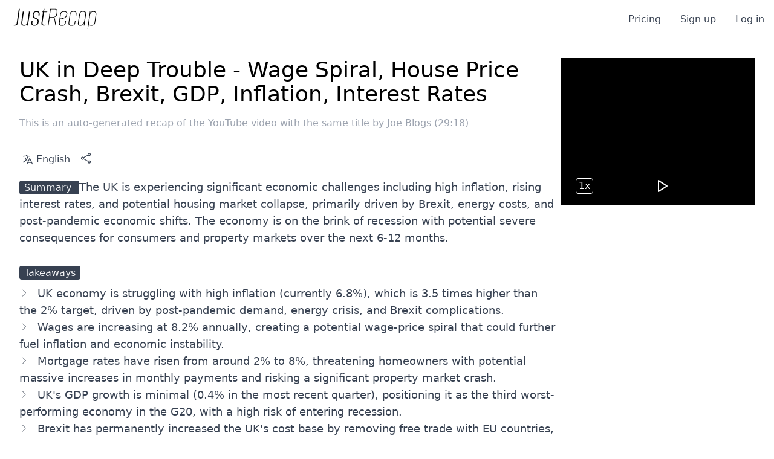

--- FILE ---
content_type: text/html; charset=utf-8
request_url: https://reccap.it/recaps/uk-in-deep-trouble-wage-spiral-house-price-crash-brexit-gdp-inflation-interest-rates-ef5c21022c104cb89de49c16909f7995?t=1073
body_size: 6809
content:
<!DOCTYPE html>
<html lang="en" data-theme="light" class="light [scrollbar-gutter:stable]">
  <head>
    <meta charset="utf-8">
    <meta name="viewport" content="width=device-width, initial-scale=1">
    <meta name="csrf-token" content="OXlDER8LIxppYitQeCwuI35eOnw4Fw8VO24bErLBPWn14EwhIgUO_zbG">
    <link rel="icon" href="/images/favicon-32x32.png">
    
<title data-suffix=" · JustRecap">UK in Deep Trouble - Wage Spiral, House Price Crash, Brexit, GDP, Inflation, Interest Rates · JustRecap</title>
<link rel="canonical" href="https://justrecap.it/recaps/uk-in-deep-trouble-wage-spiral-house-price-crash-brexit-gdp-inflation-interest-rates-ef5c21022c104cb89de49c16909f7995">

<meta name="description" content="UK Economic Crisis Overview">







<meta property="og:title" content="UK in Deep Trouble - Wage Spiral, House Price Crash, Brexit, GDP, Inflation, Interest Rates">

<meta property="og:description" content="UK Economic Crisis Overview">

<meta property="og:type" content="article">

<meta property="og:url" content="https://justrecap.it/recaps/uk-in-deep-trouble-wage-spiral-house-price-crash-brexit-gdp-inflation-interest-rates-ef5c21022c104cb89de49c16909f7995">

<meta property="og:site_name" content="JustRecap">

<meta property="og:locale" content="en">



<meta property="article:published_time" content="2023-08-25T06:03:55">





<meta property="og:image" content="https://justrecap.it/thumbnails/ef5c2102-2c10-4cb8-9de4-9c16909f7995">

<meta property="og:image:secure_url" content="https://justrecap.it/thumbnails/ef5c2102-2c10-4cb8-9de4-9c16909f7995">

<meta property="og:image:alt" content="UK in Deep Trouble - Wage Spiral, House Price Crash, Brexit, GDP, Inflation, Interest Rates">






<meta name="twitter:card" content="summary_large_image">

<meta name="twitter:title" content="UK in Deep Trouble - Wage Spiral, House Price Crash, Brexit, GDP, Inflation, Interest Rates">

<meta name="twitter:description" content="UK Economic Crisis Overview">

<meta name="twitter:site" content="@JustRecapIt">

<meta name="twitter:image" content="https://justrecap.it/thumbnails/ef5c2102-2c10-4cb8-9de4-9c16909f7995">






    <link phx-track-static rel="stylesheet" href="/assets/app-adda3835a3dfb3b8cee38d43471993cf.css?vsn=d">
    <script defer phx-track-static type="text/javascript" src="/assets/app-64ed270bb0faa1d98431a0f1a6687879.js?vsn=d">
    </script>
  </head>
  <body class="bg-white dark:bg-gray-800 dark:text-gray-200 antialiased scrollbar-visible">
<div id="phx-GIqqyIw-hkPmRG7i" data-phx-main data-phx-session="SFMyNTY.[base64].FNtH7OpmRd9M_IyupB4-ZOvLTxQoZAmgdIVj8lknpWQ" data-phx-static="SFMyNTY.g2gDaAJhBXQAAAADdwJpZG0AAAAUcGh4LUdJcXF5SXctaGtQbVJHN2l3BWZsYXNodAAAAAB3CmFzc2lnbl9uZXdsAAAAAXcMY3VycmVudF91c2Vyam4GADLTqb2bAWIAAVGA.ZP5VJjTIAD-U0aDQvgimwmYwxXNHU5ouebDm9h1rCio">
  <nav class="w-full bg-white dark:bg-gray-800 px-4">
    <nav class="h-16">
  <div class="flex flex-wrap items-center justify-between mx-auto">
    <a href="/" class="flex items-center space-x-3 rtl:space-x-reverse">
      <img src="/images/logo.svg" class="h-16 pb-2 dark:invert" alt="JustRecap Logo">
    </a>
    <button data-collapse-toggle="navbar-default" type="button" class="inline-flex items-center p-2 w-10 h-10 justify-center text-sm text-gray-500 rounded-lg md:hidden hover:bg-gray-100 focus:outline-none focus:ring-2 focus:ring-gray-200 dark:text-gray-400 dark:hover:bg-gray-700 dark:focus:ring-gray-600" aria-controls="navbar-default" aria-expanded="false">
      <span class="sr-only">Open main menu</span>
      <svg class="w-5 h-5" aria-hidden="true" xmlns="http://www.w3.org/2000/svg" fill="none" viewBox="0 0 17 14">
        <path stroke="currentColor" stroke-linecap="round" stroke-linejoin="round" stroke-width="2" d="M1 1h15M1 7h15M1 13h15"></path>
      </svg>
    </button>
    <div class="hidden w-full bg-white dark:bg-gray-800 z-10 md:block md:w-auto" id="navbar-default">
      <ul class="font-medium flex flex-col p-4 md:p-0 mt-4 border border-gray-100 rounded-lg md:flex-row md:space-x-8 rtl:space-x-reverse md:mt-0 md:border-0 dark:bg-gray-800 dark:border-gray-700">
        
          <li>
            <a href="/pricing" class="block py-2 px-3 md:p-0 text-gray-700 dark:text-gray-200 hover:text-brand">
              Pricing
            </a>
          </li>
          <li>
            <a href="/signup" class="block py-2 px-3 md:p-0 text-gray-700 dark:text-gray-200 hover:text-brand">
              Sign up
            </a>
          </li>
          <li>
            <a href="/login" class="block py-2 px-3 md:p-0 text-gray-700 dark:text-gray-200 hover:text-brand">
              Log in
            </a>
          </li>
        
      </ul>
    </div>
  </div>
</nav>
  </nav>
  <main class="px-4 sm:px-6 lg:px-8">
    <div class="mx-auto max-w-screen-xl">
      <div id="flash-group">
  
  
  <div id="client-error" phx-click="[[&quot;push&quot;,{&quot;value&quot;:{&quot;key&quot;:&quot;error&quot;},&quot;event&quot;:&quot;lv:clear-flash&quot;}],[&quot;hide&quot;,{&quot;time&quot;:200,&quot;to&quot;:&quot;#client-error&quot;,&quot;transition&quot;:[[&quot;transition-all&quot;,&quot;transform&quot;,&quot;ease-in&quot;,&quot;duration-200&quot;],[&quot;opacity-100&quot;,&quot;translate-y-0&quot;,&quot;sm:mt-0&quot;],[&quot;opacity-0&quot;,&quot;translate-y-4&quot;,&quot;sm:-translate-y-36&quot;]]}]]" role="alert" class="fixed top-2 right-2 w-80 sm:w-96 z-50 rounded-lg p-4 shadow-md text-red-800 bg-red-50 dark:bg-gray-800 dark:text-red-400 transition delay-300" hidden phx-connected="[[&quot;hide&quot;,{&quot;time&quot;:200,&quot;to&quot;:&quot;#client-error&quot;,&quot;transition&quot;:[[&quot;transition-all&quot;,&quot;transform&quot;,&quot;ease-in&quot;,&quot;duration-200&quot;],[&quot;opacity-100&quot;,&quot;translate-y-0&quot;,&quot;sm:mt-0&quot;],[&quot;opacity-0&quot;,&quot;translate-y-4&quot;,&quot;sm:-translate-y-36&quot;]]}]]" phx-disconnected="[[&quot;show&quot;,{&quot;to&quot;:&quot;.phx-client-error #client-error&quot;,&quot;transition&quot;:[[&quot;transition-all&quot;,&quot;transform&quot;,&quot;ease-out&quot;,&quot;duration-300&quot;],[&quot;opacity-0&quot;,&quot;translate-y-4&quot;,&quot;sm:-translate-y-12&quot;],[&quot;opacity-100&quot;,&quot;translate-y-0&quot;]]}]]">
  <p class="flex items-center text-sm gap-1.5 font-semibold leading-6">
    
    <span class="hero-exclamation-circle-mini h-4 w-4"></span>
    We can&#39;t find the internet
  </p>
  <p class="mt-2 text-sm leading-5">
    Attempting to reconnect <span class="hero-arrow-path ml-1 h-3 w-3 animate-spin"></span>
  </p>
  <button type="button" class="group absolute top-1 right-1 p-2" aria-label="close">
    <span class="hero-x-mark-solid h-5 w-5 opacity-40 group-hover:opacity-70"></span>
  </button>
</div>

  <div id="server-error" phx-click="[[&quot;push&quot;,{&quot;value&quot;:{&quot;key&quot;:&quot;error&quot;},&quot;event&quot;:&quot;lv:clear-flash&quot;}],[&quot;hide&quot;,{&quot;time&quot;:200,&quot;to&quot;:&quot;#server-error&quot;,&quot;transition&quot;:[[&quot;transition-all&quot;,&quot;transform&quot;,&quot;ease-in&quot;,&quot;duration-200&quot;],[&quot;opacity-100&quot;,&quot;translate-y-0&quot;,&quot;sm:mt-0&quot;],[&quot;opacity-0&quot;,&quot;translate-y-4&quot;,&quot;sm:-translate-y-36&quot;]]}]]" role="alert" class="fixed top-2 right-2 w-80 sm:w-96 z-50 rounded-lg p-4 shadow-md text-red-800 bg-red-50 dark:bg-gray-800 dark:text-red-400" hidden phx-connected="[[&quot;hide&quot;,{&quot;time&quot;:200,&quot;to&quot;:&quot;#server-error&quot;,&quot;transition&quot;:[[&quot;transition-all&quot;,&quot;transform&quot;,&quot;ease-in&quot;,&quot;duration-200&quot;],[&quot;opacity-100&quot;,&quot;translate-y-0&quot;,&quot;sm:mt-0&quot;],[&quot;opacity-0&quot;,&quot;translate-y-4&quot;,&quot;sm:-translate-y-36&quot;]]}]]" phx-disconnected="[[&quot;show&quot;,{&quot;to&quot;:&quot;.phx-server-error #server-error&quot;,&quot;transition&quot;:[[&quot;transition-all&quot;,&quot;transform&quot;,&quot;ease-out&quot;,&quot;duration-300&quot;],[&quot;opacity-0&quot;,&quot;translate-y-4&quot;,&quot;sm:-translate-y-12&quot;],[&quot;opacity-100&quot;,&quot;translate-y-0&quot;]]}]]">
  <p class="flex items-center text-sm gap-1.5 font-semibold leading-6">
    
    <span class="hero-exclamation-circle-mini h-4 w-4"></span>
    Something went wrong!
  </p>
  <p class="mt-2 text-sm leading-5">
    Hang in there while we get back on track
    <span class="hero-arrow-path ml-1 h-3 w-3 animate-spin"></span>
  </p>
  <button type="button" class="group absolute top-1 right-1 p-2" aria-label="close">
    <span class="hero-x-mark-solid h-5 w-5 opacity-40 group-hover:opacity-70"></span>
  </button>
</div>
</div>

  <div class="md:flex md:flex-row md:space-x-2">
    <div class="flex flex-col mx-auto w-full max-w-4xl py-8">
      <h1 class="text-3xl sm:text-4xl font-light mb-4 dark:text-white">
        UK in Deep Trouble - Wage Spiral, House Price Crash, Brexit, GDP, Inflation, Interest Rates
      </h1>
      
        <span class="text-gray-400 dark:text-gray-500 mb-8">
          This is an auto-generated recap of the
          
              <a href="https://www.youtube.com/watch?v=SoYuPZl3p90" target="_blank">
                <span class="underline">YouTube video</span>
              </a>
            
          with the same title
          
              by
              <a href="https://youtube.com/channel/UCjniKviAJH0mENoLStpQXmQ" target="_blank">
                <span class="underline">Joe Blogs</span>
              </a>
            
          (29:18)
        </span>
      

      <div class="flex flex-row space-x-2 select-none mb-4">
        <div>
          <button type="button" phx-click="[[&quot;toggle&quot;,{&quot;ins&quot;:[[&quot;transition&quot;,&quot;ease-out&quot;,&quot;duration-150&quot;],[&quot;opacity-0&quot;,&quot;translate-y-1&quot;],[&quot;opacity-100&quot;,&quot;translate-y-0&quot;]],&quot;to&quot;:&quot;#translation-dropdown&quot;,&quot;outs&quot;:[[&quot;transition&quot;,&quot;ease-in&quot;,&quot;duration-100&quot;],[&quot;opacity-100&quot;,&quot;translate-y-0&quot;],[&quot;opacity-0&quot;,&quot;translate-y-1&quot;]]}]]" class="p-1 flex flex-row items-center space-x-1 text-gray-700 dark:text-gray-300 rounded-lg hover:text-gray-900 dark:hover:text-white hover:bg-gray-100 dark:hover:bg-gray-800">
            <span class="hero-language w-5 h-5"></span>
            <span>
              English
            </span>
          </button>

          <div class="relative flex-0">
            <div id="translation-dropdown" phx-click-away="[[&quot;hide&quot;,{&quot;to&quot;:&quot;#translation-dropdown&quot;,&quot;transition&quot;:[[&quot;transition&quot;,&quot;ease-in&quot;,&quot;duration-100&quot;],[&quot;opacity-100&quot;,&quot;translate-y-0&quot;],[&quot;opacity-0&quot;,&quot;translate-y-1&quot;]]}]]" class="z-50 absolute top-0 left-0 hidden max-w-sm my-4 overflow-hidden text-base list-none bg-white dark:bg-gray-800 divide-y divide-gray-100 dark:divide-gray-700 rounded shadow-lg">
              <a href="?translate=en" class="block px-4 py-2 text-base font-medium text-center cursor-pointer text-gray-700 dark:text-gray-300 bg-gray-50 dark:bg-gray-900 hover:bg-gray-200 dark:hover:bg-gray-700">
                English
              </a><a href="?translate=zh-Hans" class="block px-4 py-2 text-base font-medium text-center cursor-pointer text-gray-700 dark:text-gray-300 bg-gray-50 dark:bg-gray-900 hover:bg-gray-200 dark:hover:bg-gray-700">
                简体中文
              </a><a href="?translate=zh-Hant" class="block px-4 py-2 text-base font-medium text-center cursor-pointer text-gray-700 dark:text-gray-300 bg-gray-50 dark:bg-gray-900 hover:bg-gray-200 dark:hover:bg-gray-700">
                繁體中文
              </a><a href="?translate=es" class="block px-4 py-2 text-base font-medium text-center cursor-pointer text-gray-700 dark:text-gray-300 bg-gray-50 dark:bg-gray-900 hover:bg-gray-200 dark:hover:bg-gray-700">
                Español
              </a><a href="?translate=pt" class="block px-4 py-2 text-base font-medium text-center cursor-pointer text-gray-700 dark:text-gray-300 bg-gray-50 dark:bg-gray-900 hover:bg-gray-200 dark:hover:bg-gray-700">
                Português
              </a><a href="?translate=ru" class="block px-4 py-2 text-base font-medium text-center cursor-pointer text-gray-700 dark:text-gray-300 bg-gray-50 dark:bg-gray-900 hover:bg-gray-200 dark:hover:bg-gray-700">
                Русский
              </a><a href="?translate=fr" class="block px-4 py-2 text-base font-medium text-center cursor-pointer text-gray-700 dark:text-gray-300 bg-gray-50 dark:bg-gray-900 hover:bg-gray-200 dark:hover:bg-gray-700">
                Français
              </a><a href="?translate=ja" class="block px-4 py-2 text-base font-medium text-center cursor-pointer text-gray-700 dark:text-gray-300 bg-gray-50 dark:bg-gray-900 hover:bg-gray-200 dark:hover:bg-gray-700">
                日本語
              </a><a href="?translate=de" class="block px-4 py-2 text-base font-medium text-center cursor-pointer text-gray-700 dark:text-gray-300 bg-gray-50 dark:bg-gray-900 hover:bg-gray-200 dark:hover:bg-gray-700">
                Deutsch
              </a><a href="?translate=ko" class="block px-4 py-2 text-base font-medium text-center cursor-pointer text-gray-700 dark:text-gray-300 bg-gray-50 dark:bg-gray-900 hover:bg-gray-200 dark:hover:bg-gray-700">
                한국어
              </a>
            </div>
          </div>
        </div>
        <div>
          <button type="button" phx-click="[[&quot;toggle&quot;,{&quot;ins&quot;:[[&quot;transition&quot;,&quot;ease-out&quot;,&quot;duration-150&quot;],[&quot;opacity-0&quot;,&quot;translate-y-1&quot;],[&quot;opacity-100&quot;,&quot;translate-y-0&quot;]],&quot;to&quot;:&quot;#share-dropdown&quot;,&quot;outs&quot;:[[&quot;transition&quot;,&quot;ease-in&quot;,&quot;duration-100&quot;],[&quot;opacity-100&quot;,&quot;translate-y-0&quot;],[&quot;opacity-0&quot;,&quot;translate-y-1&quot;]]}]]" class="p-1 flex flex-row items-center space-x-1 text-gray-700 dark:text-gray-300 rounded-lg hover:text-gray-900 dark:hover:text-white hover:bg-gray-100 dark:hover:bg-gray-800">
            <span class="hero-share w-5 h-5"></span>
          </button>

          <div class="relative flex-0">
            <div id="share-dropdown" phx-click-away="[[&quot;hide&quot;,{&quot;to&quot;:&quot;#share-dropdown&quot;,&quot;transition&quot;:[[&quot;transition&quot;,&quot;ease-in&quot;,&quot;duration-100&quot;],[&quot;opacity-100&quot;,&quot;translate-y-0&quot;],[&quot;opacity-0&quot;,&quot;translate-y-1&quot;]]}]]" x-data="{ copied: false }" class="z-50 absolute top-0 left-0 hidden w-36 my-4 overflow-hidden text-base list-none bg-gray-50 dark:bg-gray-800 text-gray-700 dark:text-gray-300 divide-y divide-gray-100 dark:divide-gray-700 rounded shadow-lg">
              <div class="flex flew-row items-center justify-between px-4 py-2 text-base font-bold text-left cursor-pointer hover:bg-gray-200 dark:hover:bg-gray-700" x-on:click="navigator.clipboard.writeText(&#39;https://justrecap.it/recaps/uk-in-deep-trouble-wage-spiral-house-price-crash-brexit-gdp-inflation-interest-rates-ef5c21022c104cb89de49c16909f7995&#39;); copied = true;">
                <span>Copy link</span>
                <span class="hero-clipboard w-5 h-5"></span>
              </div>
              <div id="share-link-copied" class="bg-green-200 dark:bg-green-900 m-2 px-4 py-2 rounded text-base font-bold text-left">
                Copid!
              </div>
              <a href="https://twitter.com/intent/tweet?text=UK%20in%20Deep%20Trouble%20-%20Wage%20Spiral,%20House%20Price%20Crash,%20Brexit,%20GDP,%20Inflation,%20Interest%20Rates%0A&amp;hashtags=JustRecap&amp;url=https://justrecap.it/recaps/uk-in-deep-trouble-wage-spiral-house-price-crash-brexit-gdp-inflation-interest-rates-ef5c21022c104cb89de49c16909f7995" class="block px-4 py-2 text-base font-medium text-left cursor-pointer hover:bg-gray-200 dark:hover:bg-gray-700" target="_blank">
                Twitter
              </a><a href="https://www.reddit.com/submit?title=UK%20in%20Deep%20Trouble%20-%20Wage%20Spiral,%20House%20Price%20Crash,%20Brexit,%20GDP,%20Inflation,%20Interest%20Rates%0A&amp;url=https://justrecap.it/recaps/uk-in-deep-trouble-wage-spiral-house-price-crash-brexit-gdp-inflation-interest-rates-ef5c21022c104cb89de49c16909f7995&amp;type=LINK" class="block px-4 py-2 text-base font-medium text-left cursor-pointer hover:bg-gray-200 dark:hover:bg-gray-700" target="_blank">
                Reddit
              </a><a href="https://www.facebook.com/sharer.php?u=https://justrecap.it/recaps/uk-in-deep-trouble-wage-spiral-house-price-crash-brexit-gdp-inflation-interest-rates-ef5c21022c104cb89de49c16909f7995" class="block px-4 py-2 text-base font-medium text-left cursor-pointer hover:bg-gray-200 dark:hover:bg-gray-700" target="_blank">
                Facebook
              </a><a href="https://www.linkedin.com/feed/?linkOrigin=LI_BADGE&amp;shareActive=true&amp;shareUrl=https://justrecap.it/recaps/uk-in-deep-trouble-wage-spiral-house-price-crash-brexit-gdp-inflation-interest-rates-ef5c21022c104cb89de49c16909f7995" class="block px-4 py-2 text-base font-medium text-left cursor-pointer hover:bg-gray-200 dark:hover:bg-gray-700" target="_blank">
                LinkedIn
              </a>
            </div>
          </div>
        </div>
      </div>

      <div class="mb-8">
        <p class="text-gray-700 dark:text-gray-300 text-lg">
          <span class="text-base text-gray-100 bg-gray-700 dark:bg-gray-500 rounded px-2 py-[2px]">
            Summary
          </span>
          
  
    
              <span class="animate-pulse">
                <span class="inline-block h-4 bg-gray-200 dark:bg-gray-700 rounded mr-2" style="width: 24%">
                </span><span class="inline-block h-4 bg-gray-200 dark:bg-gray-700 rounded mr-2" style="width: 48%">
                </span><span class="inline-block h-4 bg-gray-200 dark:bg-gray-700 rounded mr-2" style="width: 24%">
                </span><span class="inline-block h-4 bg-gray-200 dark:bg-gray-700 rounded mr-2" style="width: 16%">
                </span><span class="inline-block h-4 bg-gray-200 dark:bg-gray-700 rounded mr-2" style="width: 32%">
                </span>
              </span>
            
  

        </p>
      </div>

      <div class="mb-8">
        <div class="mb-2">
          <span class="text-base text-gray-100 bg-gray-700 dark:bg-gray-500 rounded px-2 py-[2px]">
            Takeaways
          </span>
        </div>
        
  
    <div class="animate-pulse space-y-4 max-w-2xl">
  
    <div class="flex flex-row space-x-2">
      
        
          <div class="h-4 w-4 bg-gray-200 rounded"></div>
        
      
        
          <div class="h-4 bg-gray-200 rounded" style="width: 83.33333333333334%"></div>
        
      
    </div>
  
    <div class="flex flex-row space-x-2">
      
        
          <div class="h-4 w-4 bg-gray-200 rounded"></div>
        
      
        
          <div class="h-4 bg-gray-200 rounded" style="width: 91.66666666666666%"></div>
        
      
    </div>
  
    <div class="flex flex-row space-x-2">
      
        
          <div class="h-4 w-4 bg-gray-200 rounded"></div>
        
      
        
          <div class="h-4 bg-gray-200 rounded" style="width: 75.0%"></div>
        
      
    </div>
  
</div>
  

      </div>

      
        <div class="my-8 border border-indigo-300 dark:border-indigo-700 rounded-lg p-4">
          <div class="flex flex-col md:flex-row items-center justify-between">
            <div class="flex-1">
              <h3 class="text-lg font-medium text-gray-800 dark:text-gray-200 mb-1">
                Want to create your own recaps?
              </h3>
              <p class="text-gray-600 dark:text-gray-400">
                Sign up for free to summarize your favorite content and access more features.
              </p>
            </div>
            <div class="mt-4 md:mt-0">
              <a href="/signup" class="inline-block px-5 py-2 text-sm border border-indigo-500 text-indigo-600 dark:text-indigo-400 font-medium rounded-lg hover:bg-indigo-50 dark:hover:bg-gray-800 transition-colors duration-200">
                Create your free account
              </a>
            </div>
          </div>
        </div>
      

      

      <div>
        
      </div>
    </div>
    <div>
      <div class="fixed left-0 bottom-0 lg:sticky lg:top-24 z-20">
        
          

  <script></script>
  <div id="YoutubePlayer-28419" data-name="YoutubePlayer" data-props="{&quot;videoId&quot;:&quot;SoYuPZl3p90&quot;,&quot;initialSpeed&quot;:1}" data-live-json="{}" data-slots="{}" phx-update="ignore" phx-hook="SvelteHook" class="flex-none">
    <style></style>
    
  </div>

        
      </div>
    </div>
  </div>

    </div>
  </main>
  <footer class="mt-12">
  <div class="mx-auto w-full max-w-screen-xl p-4 py-6 lg:py-8">
    <div class="md:flex md:justify-between">
      <div class="mb-6 md:mb-0">
        <a href="/" class="flex items-center">
          <img src="/images/logo.svg" class="h-12 dark:invert">
        </a>
      </div>
    </div>
    <hr class="my-6 border-gray-200 sm:mx-auto lg:my-8">
    <div class="sm:flex sm:items-end sm:justify-between">
      <div class="text-sm text-gray-500">
        <div>© 2026 JustRecap. All Rights Reserved.</div>
        <div><a class="hover:underline" href="/terms">Terms of Service</a></div>
        <div><a class="hover:underline" href="/privacy">Privacy Policy</a></div>
      </div>
      <div class="flex mt-4 sm:justify-center sm:mt-0">
        <a href="https://twitter.com/JustRecapIt" target="_blank" class="text-gray-500 hover:text-gray-900 ms-5">
          <span class="bxl-twitter h-6 w-6"></span>
          <span class="sr-only">Twitter page</span>
        </a>
        <a href="https://t.me/reccapit" target="_blank" class="text-gray-500 hover:text-gray-900 ms-5">
          <span class="bxl-telegram h-6 w-6"></span>
          <span class="sr-only">Telegram account</span>
        </a>
      </div>
    </div>
  </div>
</footer>
</div>
    <script defer data-domain="justrecap.it" src="https://plausible.io/js/script.tagged-events.js">
    </script>

    <!-- Crisp Chat - Global Support -->
    <script type="text/javascript">
      window.$crisp=[];
      window.CRISP_WEBSITE_ID="45e0e024-2ae6-4bd2-b773-da84972fa0d5";

      // Hide the default bubble - we'll trigger it manually
      window.$crisp.push(['do', 'chat:hide']);
    </script>
    <script type="text/javascript" src="https://client.crisp.chat/l.js" async>
    </script>
  </body>
</html>

--- FILE ---
content_type: application/javascript
request_url: https://reccap.it/assets/app-64ed270bb0faa1d98431a0f1a6687879.js?vsn=d
body_size: 166406
content:
(()=>{var iv=Object.create;var to=Object.defineProperty;var ov=Object.getOwnPropertyDescriptor;var sv=Object.getOwnPropertyNames;var av=Object.getPrototypeOf,lv=Object.prototype.hasOwnProperty;var uv=(e,t,r)=>t in e?to(e,t,{enumerable:!0,configurable:!0,writable:!0,value:r}):e[t]=r;var Qe=(e,t)=>()=>(t||e((t={exports:{}}).exports,t),t.exports),ro=(e,t)=>{for(var r in t)to(e,r,{get:t[r],enumerable:!0})},cv=(e,t,r,n)=>{if(t&&typeof t=="object"||typeof t=="function")for(let i of sv(t))!lv.call(e,i)&&i!==r&&to(e,i,{get:()=>t[i],enumerable:!(n=ov(t,i))||n.enumerable});return e};var ni=(e,t,r)=>(r=e!=null?iv(av(e)):{},cv(t||!e||!e.__esModule?to(r,"default",{value:e,enumerable:!0}):r,e));var De=(e,t,r)=>(uv(e,typeof t!="symbol"?t+"":t,r),r);var _d=Qe((vd,wo)=>{(function(e,t){"use strict";(function(){for(var d=0,c=["ms","moz","webkit","o"],h=0;h<c.length&&!e.requestAnimationFrame;++h)e.requestAnimationFrame=e[c[h]+"RequestAnimationFrame"],e.cancelAnimationFrame=e[c[h]+"CancelAnimationFrame"]||e[c[h]+"CancelRequestAnimationFrame"];e.requestAnimationFrame||(e.requestAnimationFrame=function(f,v){var b=new Date().getTime(),E=Math.max(0,16-(b-d)),w=e.setTimeout(function(){f(b+E)},E);return d=b+E,w}),e.cancelAnimationFrame||(e.cancelAnimationFrame=function(f){clearTimeout(f)})})();var r,n,i,o=null,s=null,a=null,l=function(d,c,h){d.addEventListener?d.addEventListener(c,h,!1):d.attachEvent?d.attachEvent("on"+c,h):d["on"+c]=h},u={autoRun:!0,barThickness:3,barColors:{0:"rgba(26,  188, 156, .9)",".25":"rgba(52,  152, 219, .9)",".50":"rgba(241, 196, 15,  .9)",".75":"rgba(230, 126, 34,  .9)","1.0":"rgba(211, 84,  0,   .9)"},shadowBlur:10,shadowColor:"rgba(0,   0,   0,   .6)",className:null},p=function(){r.width=e.innerWidth,r.height=u.barThickness*5;var d=r.getContext("2d");d.shadowBlur=u.shadowBlur,d.shadowColor=u.shadowColor;var c=d.createLinearGradient(0,0,r.width,0);for(var h in u.barColors)c.addColorStop(h,u.barColors[h]);d.lineWidth=u.barThickness,d.beginPath(),d.moveTo(0,u.barThickness/2),d.lineTo(Math.ceil(n*r.width),u.barThickness/2),d.strokeStyle=c,d.stroke()},m=function(){r=t.createElement("canvas");var d=r.style;d.position="fixed",d.top=d.left=d.right=d.margin=d.padding=0,d.zIndex=100001,d.display="none",u.className&&r.classList.add(u.className),t.body.appendChild(r),l(e,"resize",p)},g={config:function(d){for(var c in d)u.hasOwnProperty(c)&&(u[c]=d[c])},show:function(d){if(!i)if(d){if(a)return;a=setTimeout(()=>g.show(),d)}else i=!0,s!==null&&e.cancelAnimationFrame(s),r||m(),r.style.opacity=1,r.style.display="block",g.progress(0),u.autoRun&&function c(){o=e.requestAnimationFrame(c),g.progress("+"+.05*Math.pow(1-Math.sqrt(n),2))}()},progress:function(d){return typeof d>"u"||(typeof d=="string"&&(d=(d.indexOf("+")>=0||d.indexOf("-")>=0?n:0)+parseFloat(d)),n=d>1?1:d,p()),n},hide:function(){clearTimeout(a),a=null,i&&(i=!1,o!=null&&(e.cancelAnimationFrame(o),o=null),function d(){if(g.progress("+.1")>=1&&(r.style.opacity-=.05,r.style.opacity<=.05)){r.style.display="none",s=null;return}s=e.requestAnimationFrame(d)}())}};typeof wo=="object"&&typeof wo.exports=="object"?wo.exports=g:typeof define=="function"&&define.amd?define(function(){return g}):this.topbar=g}).call(vd,window,document)});var xd=Qe((Eo,Ia)=>{(function(t,r){typeof Eo=="object"&&typeof Ia=="object"?Ia.exports=r():typeof define=="function"&&define.amd?define("Flowbite",[],r):typeof Eo=="object"?Eo.Flowbite=r():t.Flowbite=r()})(self,function(){return function(){"use strict";var e={853:function(i,o,s){s.r(o),s.d(o,{afterMain:function(){return L},afterRead:function(){return K},afterWrite:function(){return Z},applyStyles:function(){return je},arrow:function(){return uc},auto:function(){return m},basePlacements:function(){return g},beforeMain:function(){return Q},beforeRead:function(){return O},beforeWrite:function(){return z},bottom:function(){return l},clippingParents:function(){return h},computeStyles:function(){return Xs},createPopper:function(){return Jg},createPopperBase:function(){return Gg},createPopperLite:function(){return Yg},detectOverflow:function(){return mn},end:function(){return c},eventListeners:function(){return Ys},flip:function(){return mc},hide:function(){return _c},left:function(){return p},main:function(){return C},modifierPhases:function(){return He},offset:function(){return yc},placements:function(){return w},popper:function(){return v},popperGenerator:function(){return Ji},popperOffsets:function(){return ra},preventOverflow:function(){return bc},read:function(){return P},reference:function(){return b},right:function(){return u},start:function(){return d},top:function(){return a},variationPlacements:function(){return E},viewport:function(){return f},write:function(){return ne}});var a="top",l="bottom",u="right",p="left",m="auto",g=[a,l,u,p],d="start",c="end",h="clippingParents",f="viewport",v="popper",b="reference",E=g.reduce(function(_,y){return _.concat([y+"-"+d,y+"-"+c])},[]),w=[].concat(g,[m]).reduce(function(_,y){return _.concat([y,y+"-"+d,y+"-"+c])},[]),O="beforeRead",P="read",K="afterRead",Q="beforeMain",C="main",L="afterMain",z="beforeWrite",ne="write",Z="afterWrite",He=[O,P,K,Q,C,L,z,ne,Z];function B(_){return _?(_.nodeName||"").toLowerCase():null}function G(_){if(_==null)return window;if(_.toString()!=="[object Window]"){var y=_.ownerDocument;return y&&y.defaultView||window}return _}function D(_){var y=G(_).Element;return _ instanceof y||_ instanceof Element}function M(_){var y=G(_).HTMLElement;return _ instanceof y||_ instanceof HTMLElement}function j(_){if(typeof ShadowRoot>"u")return!1;var y=G(_).ShadowRoot;return _ instanceof y||_ instanceof ShadowRoot}function H(_){var y=_.state;Object.keys(y.elements).forEach(function(x){var I=y.styles[x]||{},A=y.attributes[x]||{},k=y.elements[x];!M(k)||!B(k)||(Object.assign(k.style,I),Object.keys(A).forEach(function(U){var R=A[U];R===!1?k.removeAttribute(U):k.setAttribute(U,R===!0?"":R)}))})}function J(_){var y=_.state,x={popper:{position:y.options.strategy,left:"0",top:"0",margin:"0"},arrow:{position:"absolute"},reference:{}};return Object.assign(y.elements.popper.style,x.popper),y.styles=x,y.elements.arrow&&Object.assign(y.elements.arrow.style,x.arrow),function(){Object.keys(y.elements).forEach(function(I){var A=y.elements[I],k=y.attributes[I]||{},U=Object.keys(y.styles.hasOwnProperty(I)?y.styles[I]:x[I]),R=U.reduce(function(T,q){return T[q]="",T},{});!M(A)||!B(A)||(Object.assign(A.style,R),Object.keys(k).forEach(function(T){A.removeAttribute(T)}))})}}var je={name:"applyStyles",enabled:!0,phase:"write",fn:H,effect:J,requires:["computeStyles"]};function fe(_){return _.split("-")[0]}var Me=Math.max,pt=Math.min,ge=Math.round;function fr(){var _=navigator.userAgentData;return _!=null&&_.brands?_.brands.map(function(y){return y.brand+"/"+y.version}).join(" "):navigator.userAgent}function _t(){return!/^((?!chrome|android).)*safari/i.test(fr())}function Rt(_,y,x){y===void 0&&(y=!1),x===void 0&&(x=!1);var I=_.getBoundingClientRect(),A=1,k=1;y&&M(_)&&(A=_.offsetWidth>0&&ge(I.width)/_.offsetWidth||1,k=_.offsetHeight>0&&ge(I.height)/_.offsetHeight||1);var U=D(_)?G(_):window,R=U.visualViewport,T=!_t()&&x,q=(I.left+(T&&R?R.offsetLeft:0))/A,N=(I.top+(T&&R?R.offsetTop:0))/k,ue=I.width/A,he=I.height/k;return{width:ue,height:he,top:N,right:q+ue,bottom:N+he,left:q,x:q,y:N}}function hn(_){var y=Rt(_),x=_.offsetWidth,I=_.offsetHeight;return Math.abs(y.width-x)<=1&&(x=y.width),Math.abs(y.height-I)<=1&&(I=y.height),{x:_.offsetLeft,y:_.offsetTop,width:x,height:I}}function ic(_,y){var x=y.getRootNode&&y.getRootNode();if(_.contains(y))return!0;if(x&&j(x)){var I=y;do{if(I&&_.isSameNode(I))return!0;I=I.parentNode||I.host}while(I)}return!1}function Kt(_){return G(_).getComputedStyle(_)}function hg(_){return["table","td","th"].indexOf(B(_))>=0}function hr(_){return((D(_)?_.ownerDocument:_.document)||window.document).documentElement}function Wi(_){return B(_)==="html"?_:_.assignedSlot||_.parentNode||(j(_)?_.host:null)||hr(_)}function oc(_){return!M(_)||Kt(_).position==="fixed"?null:_.offsetParent}function pg(_){var y=/firefox/i.test(fr()),x=/Trident/i.test(fr());if(x&&M(_)){var I=Kt(_);if(I.position==="fixed")return null}var A=Wi(_);for(j(A)&&(A=A.host);M(A)&&["html","body"].indexOf(B(A))<0;){var k=Kt(A);if(k.transform!=="none"||k.perspective!=="none"||k.contain==="paint"||["transform","perspective"].indexOf(k.willChange)!==-1||y&&k.willChange==="filter"||y&&k.filter&&k.filter!=="none")return A;A=A.parentNode}return null}function Qn(_){for(var y=G(_),x=oc(_);x&&hg(x)&&Kt(x).position==="static";)x=oc(x);return x&&(B(x)==="html"||B(x)==="body"&&Kt(x).position==="static")?y:x||pg(_)||y}function Js(_){return["top","bottom"].indexOf(_)>=0?"x":"y"}function Zn(_,y,x){return Me(_,pt(y,x))}function mg(_,y,x){var I=Zn(_,y,x);return I>x?x:I}function sc(){return{top:0,right:0,bottom:0,left:0}}function ac(_){return Object.assign({},sc(),_)}function lc(_,y){return y.reduce(function(x,I){return x[I]=_,x},{})}var gg=function(y,x){return y=typeof y=="function"?y(Object.assign({},x.rects,{placement:x.placement})):y,ac(typeof y!="number"?y:lc(y,g))};function vg(_){var y,x=_.state,I=_.name,A=_.options,k=x.elements.arrow,U=x.modifiersData.popperOffsets,R=fe(x.placement),T=Js(R),q=[p,u].indexOf(R)>=0,N=q?"height":"width";if(!(!k||!U)){var ue=gg(A.padding,x),he=hn(k),X=T==="y"?a:p,ve=T==="y"?l:u,ie=x.rects.reference[N]+x.rects.reference[T]-U[T]-x.rects.popper[N],te=U[T]-x.rects.reference[T],pe=Qn(k),xe=pe?T==="y"?pe.clientHeight||0:pe.clientWidth||0:0,we=ie/2-te/2,oe=ue[X],se=xe-he[N]-ue[ve],ae=xe/2-he[N]/2+we,_e=Zn(oe,ae,se),ke=T;x.modifiersData[I]=(y={},y[ke]=_e,y.centerOffset=_e-ae,y)}}function _g(_){var y=_.state,x=_.options,I=x.element,A=I===void 0?"[data-popper-arrow]":I;A!=null&&(typeof A=="string"&&(A=y.elements.popper.querySelector(A),!A)||ic(y.elements.popper,A)&&(y.elements.arrow=A))}var uc={name:"arrow",enabled:!0,phase:"main",fn:vg,effect:_g,requires:["popperOffsets"],requiresIfExists:["preventOverflow"]};function pn(_){return _.split("-")[1]}var yg={top:"auto",right:"auto",bottom:"auto",left:"auto"};function bg(_){var y=_.x,x=_.y,I=window,A=I.devicePixelRatio||1;return{x:ge(y*A)/A||0,y:ge(x*A)/A||0}}function cc(_){var y,x=_.popper,I=_.popperRect,A=_.placement,k=_.variation,U=_.offsets,R=_.position,T=_.gpuAcceleration,q=_.adaptive,N=_.roundOffsets,ue=_.isFixed,he=U.x,X=he===void 0?0:he,ve=U.y,ie=ve===void 0?0:ve,te=typeof N=="function"?N({x:X,y:ie}):{x:X,y:ie};X=te.x,ie=te.y;var pe=U.hasOwnProperty("x"),xe=U.hasOwnProperty("y"),we=p,oe=a,se=window;if(q){var ae=Qn(x),_e="clientHeight",ke="clientWidth";if(ae===G(x)&&(ae=hr(x),Kt(ae).position!=="static"&&R==="absolute"&&(_e="scrollHeight",ke="scrollWidth")),ae=ae,A===a||(A===p||A===u)&&k===c){oe=l;var Te=ue&&ae===se&&se.visualViewport?se.visualViewport.height:ae[_e];ie-=Te-I.height,ie*=T?1:-1}if(A===p||(A===a||A===l)&&k===c){we=u;var Pe=ue&&ae===se&&se.visualViewport?se.visualViewport.width:ae[ke];X-=Pe-I.width,X*=T?1:-1}}var Ee=Object.assign({position:R},q&&yg),yt=N===!0?bg({x:X,y:ie}):{x:X,y:ie};if(X=yt.x,ie=yt.y,T){var Ye;return Object.assign({},Ee,(Ye={},Ye[oe]=xe?"0":"",Ye[we]=pe?"0":"",Ye.transform=(se.devicePixelRatio||1)<=1?"translate("+X+"px, "+ie+"px)":"translate3d("+X+"px, "+ie+"px, 0)",Ye))}return Object.assign({},Ee,(y={},y[oe]=xe?ie+"px":"",y[we]=pe?X+"px":"",y.transform="",y))}function xg(_){var y=_.state,x=_.options,I=x.gpuAcceleration,A=I===void 0?!0:I,k=x.adaptive,U=k===void 0?!0:k,R=x.roundOffsets,T=R===void 0?!0:R;if(!1)var q;var N={placement:fe(y.placement),variation:pn(y.placement),popper:y.elements.popper,popperRect:y.rects.popper,gpuAcceleration:A,isFixed:y.options.strategy==="fixed"};y.modifiersData.popperOffsets!=null&&(y.styles.popper=Object.assign({},y.styles.popper,cc(Object.assign({},N,{offsets:y.modifiersData.popperOffsets,position:y.options.strategy,adaptive:U,roundOffsets:T})))),y.modifiersData.arrow!=null&&(y.styles.arrow=Object.assign({},y.styles.arrow,cc(Object.assign({},N,{offsets:y.modifiersData.arrow,position:"absolute",adaptive:!1,roundOffsets:T})))),y.attributes.popper=Object.assign({},y.attributes.popper,{"data-popper-placement":y.placement})}var Xs={name:"computeStyles",enabled:!0,phase:"beforeWrite",fn:xg,data:{}},Gi={passive:!0};function wg(_){var y=_.state,x=_.instance,I=_.options,A=I.scroll,k=A===void 0?!0:A,U=I.resize,R=U===void 0?!0:U,T=G(y.elements.popper),q=[].concat(y.scrollParents.reference,y.scrollParents.popper);return k&&q.forEach(function(N){N.addEventListener("scroll",x.update,Gi)}),R&&T.addEventListener("resize",x.update,Gi),function(){k&&q.forEach(function(N){N.removeEventListener("scroll",x.update,Gi)}),R&&T.removeEventListener("resize",x.update,Gi)}}var Ys={name:"eventListeners",enabled:!0,phase:"write",fn:function(){},effect:wg,data:{}},Eg={left:"right",right:"left",bottom:"top",top:"bottom"};function Ki(_){return _.replace(/left|right|bottom|top/g,function(y){return Eg[y]})}var Sg={start:"end",end:"start"};function dc(_){return _.replace(/start|end/g,function(y){return Sg[y]})}function Qs(_){var y=G(_),x=y.pageXOffset,I=y.pageYOffset;return{scrollLeft:x,scrollTop:I}}function Zs(_){return Rt(hr(_)).left+Qs(_).scrollLeft}function Cg(_,y){var x=G(_),I=hr(_),A=x.visualViewport,k=I.clientWidth,U=I.clientHeight,R=0,T=0;if(A){k=A.width,U=A.height;var q=_t();(q||!q&&y==="fixed")&&(R=A.offsetLeft,T=A.offsetTop)}return{width:k,height:U,x:R+Zs(_),y:T}}function Ig(_){var y,x=hr(_),I=Qs(_),A=(y=_.ownerDocument)==null?void 0:y.body,k=Me(x.scrollWidth,x.clientWidth,A?A.scrollWidth:0,A?A.clientWidth:0),U=Me(x.scrollHeight,x.clientHeight,A?A.scrollHeight:0,A?A.clientHeight:0),R=-I.scrollLeft+Zs(_),T=-I.scrollTop;return Kt(A||x).direction==="rtl"&&(R+=Me(x.clientWidth,A?A.clientWidth:0)-k),{width:k,height:U,x:R,y:T}}function ea(_){var y=Kt(_),x=y.overflow,I=y.overflowX,A=y.overflowY;return/auto|scroll|overlay|hidden/.test(x+A+I)}function fc(_){return["html","body","#document"].indexOf(B(_))>=0?_.ownerDocument.body:M(_)&&ea(_)?_:fc(Wi(_))}function ei(_,y){var x;y===void 0&&(y=[]);var I=fc(_),A=I===((x=_.ownerDocument)==null?void 0:x.body),k=G(I),U=A?[k].concat(k.visualViewport||[],ea(I)?I:[]):I,R=y.concat(U);return A?R:R.concat(ei(Wi(U)))}function ta(_){return Object.assign({},_,{left:_.x,top:_.y,right:_.x+_.width,bottom:_.y+_.height})}function Ag(_,y){var x=Rt(_,!1,y==="fixed");return x.top=x.top+_.clientTop,x.left=x.left+_.clientLeft,x.bottom=x.top+_.clientHeight,x.right=x.left+_.clientWidth,x.width=_.clientWidth,x.height=_.clientHeight,x.x=x.left,x.y=x.top,x}function hc(_,y,x){return y===f?ta(Cg(_,x)):D(y)?Ag(y,x):ta(Ig(hr(_)))}function kg(_){var y=ei(Wi(_)),x=["absolute","fixed"].indexOf(Kt(_).position)>=0,I=x&&M(_)?Qn(_):_;return D(I)?y.filter(function(A){return D(A)&&ic(A,I)&&B(A)!=="body"}):[]}function Tg(_,y,x,I){var A=y==="clippingParents"?kg(_):[].concat(y),k=[].concat(A,[x]),U=k[0],R=k.reduce(function(T,q){var N=hc(_,q,I);return T.top=Me(N.top,T.top),T.right=pt(N.right,T.right),T.bottom=pt(N.bottom,T.bottom),T.left=Me(N.left,T.left),T},hc(_,U,I));return R.width=R.right-R.left,R.height=R.bottom-R.top,R.x=R.left,R.y=R.top,R}function pc(_){var y=_.reference,x=_.element,I=_.placement,A=I?fe(I):null,k=I?pn(I):null,U=y.x+y.width/2-x.width/2,R=y.y+y.height/2-x.height/2,T;switch(A){case a:T={x:U,y:y.y-x.height};break;case l:T={x:U,y:y.y+y.height};break;case u:T={x:y.x+y.width,y:R};break;case p:T={x:y.x-x.width,y:R};break;default:T={x:y.x,y:y.y}}var q=A?Js(A):null;if(q!=null){var N=q==="y"?"height":"width";switch(k){case d:T[q]=T[q]-(y[N]/2-x[N]/2);break;case c:T[q]=T[q]+(y[N]/2-x[N]/2);break;default:}}return T}function mn(_,y){y===void 0&&(y={});var x=y,I=x.placement,A=I===void 0?_.placement:I,k=x.strategy,U=k===void 0?_.strategy:k,R=x.boundary,T=R===void 0?h:R,q=x.rootBoundary,N=q===void 0?f:q,ue=x.elementContext,he=ue===void 0?v:ue,X=x.altBoundary,ve=X===void 0?!1:X,ie=x.padding,te=ie===void 0?0:ie,pe=ac(typeof te!="number"?te:lc(te,g)),xe=he===v?b:v,we=_.rects.popper,oe=_.elements[ve?xe:he],se=Tg(D(oe)?oe:oe.contextElement||hr(_.elements.popper),T,N,U),ae=Rt(_.elements.reference),_e=pc({reference:ae,element:we,strategy:"absolute",placement:A}),ke=ta(Object.assign({},we,_e)),Te=he===v?ke:ae,Pe={top:se.top-Te.top+pe.top,bottom:Te.bottom-se.bottom+pe.bottom,left:se.left-Te.left+pe.left,right:Te.right-se.right+pe.right},Ee=_.modifiersData.offset;if(he===v&&Ee){var yt=Ee[A];Object.keys(Pe).forEach(function(Ye){var Br=[u,l].indexOf(Ye)>=0?1:-1,$r=[a,l].indexOf(Ye)>=0?"y":"x";Pe[Ye]+=yt[$r]*Br})}return Pe}function Pg(_,y){y===void 0&&(y={});var x=y,I=x.placement,A=x.boundary,k=x.rootBoundary,U=x.padding,R=x.flipVariations,T=x.allowedAutoPlacements,q=T===void 0?w:T,N=pn(I),ue=N?R?E:E.filter(function(ve){return pn(ve)===N}):g,he=ue.filter(function(ve){return q.indexOf(ve)>=0});he.length===0&&(he=ue);var X=he.reduce(function(ve,ie){return ve[ie]=mn(_,{placement:ie,boundary:A,rootBoundary:k,padding:U})[fe(ie)],ve},{});return Object.keys(X).sort(function(ve,ie){return X[ve]-X[ie]})}function Rg(_){if(fe(_)===m)return[];var y=Ki(_);return[dc(_),y,dc(y)]}function Og(_){var y=_.state,x=_.options,I=_.name;if(!y.modifiersData[I]._skip){for(var A=x.mainAxis,k=A===void 0?!0:A,U=x.altAxis,R=U===void 0?!0:U,T=x.fallbackPlacements,q=x.padding,N=x.boundary,ue=x.rootBoundary,he=x.altBoundary,X=x.flipVariations,ve=X===void 0?!0:X,ie=x.allowedAutoPlacements,te=y.options.placement,pe=fe(te),xe=pe===te,we=T||(xe||!ve?[Ki(te)]:Rg(te)),oe=[te].concat(we).reduce(function(gn,pr){return gn.concat(fe(pr)===m?Pg(y,{placement:pr,boundary:N,rootBoundary:ue,padding:q,flipVariations:ve,allowedAutoPlacements:ie}):pr)},[]),se=y.rects.reference,ae=y.rects.popper,_e=new Map,ke=!0,Te=oe[0],Pe=0;Pe<oe.length;Pe++){var Ee=oe[Pe],yt=fe(Ee),Ye=pn(Ee)===d,Br=[a,l].indexOf(yt)>=0,$r=Br?"width":"height",st=mn(y,{placement:Ee,boundary:N,rootBoundary:ue,altBoundary:he,padding:q}),bt=Br?Ye?u:p:Ye?l:a;se[$r]>ae[$r]&&(bt=Ki(bt));var Xi=Ki(bt),Hr=[];if(k&&Hr.push(st[yt]<=0),R&&Hr.push(st[bt]<=0,st[Xi]<=0),Hr.every(function(gn){return gn})){Te=Ee,ke=!1;break}_e.set(Ee,Hr)}if(ke)for(var Yi=ve?3:1,na=function(pr){var ri=oe.find(function(Zi){var jr=_e.get(Zi);if(jr)return jr.slice(0,pr).every(function(ia){return ia})});if(ri)return Te=ri,"break"},ti=Yi;ti>0;ti--){var Qi=na(ti);if(Qi==="break")break}y.placement!==Te&&(y.modifiersData[I]._skip=!0,y.placement=Te,y.reset=!0)}}var mc={name:"flip",enabled:!0,phase:"main",fn:Og,requiresIfExists:["offset"],data:{_skip:!1}};function gc(_,y,x){return x===void 0&&(x={x:0,y:0}),{top:_.top-y.height-x.y,right:_.right-y.width+x.x,bottom:_.bottom-y.height+x.y,left:_.left-y.width-x.x}}function vc(_){return[a,u,l,p].some(function(y){return _[y]>=0})}function Lg(_){var y=_.state,x=_.name,I=y.rects.reference,A=y.rects.popper,k=y.modifiersData.preventOverflow,U=mn(y,{elementContext:"reference"}),R=mn(y,{altBoundary:!0}),T=gc(U,I),q=gc(R,A,k),N=vc(T),ue=vc(q);y.modifiersData[x]={referenceClippingOffsets:T,popperEscapeOffsets:q,isReferenceHidden:N,hasPopperEscaped:ue},y.attributes.popper=Object.assign({},y.attributes.popper,{"data-popper-reference-hidden":N,"data-popper-escaped":ue})}var _c={name:"hide",enabled:!0,phase:"main",requiresIfExists:["preventOverflow"],fn:Lg};function Dg(_,y,x){var I=fe(_),A=[p,a].indexOf(I)>=0?-1:1,k=typeof x=="function"?x(Object.assign({},y,{placement:_})):x,U=k[0],R=k[1];return U=U||0,R=(R||0)*A,[p,u].indexOf(I)>=0?{x:R,y:U}:{x:U,y:R}}function Ng(_){var y=_.state,x=_.options,I=_.name,A=x.offset,k=A===void 0?[0,0]:A,U=w.reduce(function(N,ue){return N[ue]=Dg(ue,y.rects,k),N},{}),R=U[y.placement],T=R.x,q=R.y;y.modifiersData.popperOffsets!=null&&(y.modifiersData.popperOffsets.x+=T,y.modifiersData.popperOffsets.y+=q),y.modifiersData[I]=U}var yc={name:"offset",enabled:!0,phase:"main",requires:["popperOffsets"],fn:Ng};function Mg(_){var y=_.state,x=_.name;y.modifiersData[x]=pc({reference:y.rects.reference,element:y.rects.popper,strategy:"absolute",placement:y.placement})}var ra={name:"popperOffsets",enabled:!0,phase:"read",fn:Mg,data:{}};function Fg(_){return _==="x"?"y":"x"}function Ug(_){var y=_.state,x=_.options,I=_.name,A=x.mainAxis,k=A===void 0?!0:A,U=x.altAxis,R=U===void 0?!1:U,T=x.boundary,q=x.rootBoundary,N=x.altBoundary,ue=x.padding,he=x.tether,X=he===void 0?!0:he,ve=x.tetherOffset,ie=ve===void 0?0:ve,te=mn(y,{boundary:T,rootBoundary:q,padding:ue,altBoundary:N}),pe=fe(y.placement),xe=pn(y.placement),we=!xe,oe=Js(pe),se=Fg(oe),ae=y.modifiersData.popperOffsets,_e=y.rects.reference,ke=y.rects.popper,Te=typeof ie=="function"?ie(Object.assign({},y.rects,{placement:y.placement})):ie,Pe=typeof Te=="number"?{mainAxis:Te,altAxis:Te}:Object.assign({mainAxis:0,altAxis:0},Te),Ee=y.modifiersData.offset?y.modifiersData.offset[y.placement]:null,yt={x:0,y:0};if(ae){if(k){var Ye,Br=oe==="y"?a:p,$r=oe==="y"?l:u,st=oe==="y"?"height":"width",bt=ae[oe],Xi=bt+te[Br],Hr=bt-te[$r],Yi=X?-ke[st]/2:0,na=xe===d?_e[st]:ke[st],ti=xe===d?-ke[st]:-_e[st],Qi=y.elements.arrow,gn=X&&Qi?hn(Qi):{width:0,height:0},pr=y.modifiersData["arrow#persistent"]?y.modifiersData["arrow#persistent"].padding:sc(),ri=pr[Br],Zi=pr[$r],jr=Zn(0,_e[st],gn[st]),ia=we?_e[st]/2-Yi-jr-ri-Pe.mainAxis:na-jr-ri-Pe.mainAxis,Qg=we?-_e[st]/2+Yi+jr+Zi+Pe.mainAxis:ti+jr+Zi+Pe.mainAxis,oa=y.elements.arrow&&Qn(y.elements.arrow),Zg=oa?oe==="y"?oa.clientTop||0:oa.clientLeft||0:0,Ec=(Ye=Ee?.[oe])!=null?Ye:0,ev=bt+ia-Ec-Zg,tv=bt+Qg-Ec,Sc=Zn(X?pt(Xi,ev):Xi,bt,X?Me(Hr,tv):Hr);ae[oe]=Sc,yt[oe]=Sc-bt}if(R){var Cc,rv=oe==="x"?a:p,nv=oe==="x"?l:u,Vr=ae[se],eo=se==="y"?"height":"width",Ic=Vr+te[rv],Ac=Vr-te[nv],sa=[a,p].indexOf(pe)!==-1,kc=(Cc=Ee?.[se])!=null?Cc:0,Tc=sa?Ic:Vr-_e[eo]-ke[eo]-kc+Pe.altAxis,Pc=sa?Vr+_e[eo]+ke[eo]-kc-Pe.altAxis:Ac,Rc=X&&sa?mg(Tc,Vr,Pc):Zn(X?Tc:Ic,Vr,X?Pc:Ac);ae[se]=Rc,yt[se]=Rc-Vr}y.modifiersData[I]=yt}}var bc={name:"preventOverflow",enabled:!0,phase:"main",fn:Ug,requiresIfExists:["offset"]};function Bg(_){return{scrollLeft:_.scrollLeft,scrollTop:_.scrollTop}}function $g(_){return _===G(_)||!M(_)?Qs(_):Bg(_)}function Hg(_){var y=_.getBoundingClientRect(),x=ge(y.width)/_.offsetWidth||1,I=ge(y.height)/_.offsetHeight||1;return x!==1||I!==1}function jg(_,y,x){x===void 0&&(x=!1);var I=M(y),A=M(y)&&Hg(y),k=hr(y),U=Rt(_,A,x),R={scrollLeft:0,scrollTop:0},T={x:0,y:0};return(I||!I&&!x)&&((B(y)!=="body"||ea(k))&&(R=$g(y)),M(y)?(T=Rt(y,!0),T.x+=y.clientLeft,T.y+=y.clientTop):k&&(T.x=Zs(k))),{x:U.left+R.scrollLeft-T.x,y:U.top+R.scrollTop-T.y,width:U.width,height:U.height}}function Vg(_){var y=new Map,x=new Set,I=[];_.forEach(function(k){y.set(k.name,k)});function A(k){x.add(k.name);var U=[].concat(k.requires||[],k.requiresIfExists||[]);U.forEach(function(R){if(!x.has(R)){var T=y.get(R);T&&A(T)}}),I.push(k)}return _.forEach(function(k){x.has(k.name)||A(k)}),I}function zg(_){var y=Vg(_);return He.reduce(function(x,I){return x.concat(y.filter(function(A){return A.phase===I}))},[])}function qg(_){var y;return function(){return y||(y=new Promise(function(x){Promise.resolve().then(function(){y=void 0,x(_())})})),y}}function Wg(_){var y=_.reduce(function(x,I){var A=x[I.name];return x[I.name]=A?Object.assign({},A,I,{options:Object.assign({},A.options,I.options),data:Object.assign({},A.data,I.data)}):I,x},{});return Object.keys(y).map(function(x){return y[x]})}var PI="Popper: Invalid reference or popper argument provided. They must be either a DOM element or virtual element.",RI="Popper: An infinite loop in the modifiers cycle has been detected! The cycle has been interrupted to prevent a browser crash.",xc={placement:"bottom",modifiers:[],strategy:"absolute"};function wc(){for(var _=arguments.length,y=new Array(_),x=0;x<_;x++)y[x]=arguments[x];return!y.some(function(I){return!(I&&typeof I.getBoundingClientRect=="function")})}function Ji(_){_===void 0&&(_={});var y=_,x=y.defaultModifiers,I=x===void 0?[]:x,A=y.defaultOptions,k=A===void 0?xc:A;return function(R,T,q){q===void 0&&(q=k);var N={placement:"bottom",orderedModifiers:[],options:Object.assign({},xc,k),modifiersData:{},elements:{reference:R,popper:T},attributes:{},styles:{}},ue=[],he=!1,X={state:N,setOptions:function(pe){var xe=typeof pe=="function"?pe(N.options):pe;ie(),N.options=Object.assign({},k,N.options,xe),N.scrollParents={reference:D(R)?ei(R):R.contextElement?ei(R.contextElement):[],popper:ei(T)};var we=zg(Wg([].concat(I,N.options.modifiers)));if(N.orderedModifiers=we.filter(function(Ee){return Ee.enabled}),!1)var oe,se,ae,_e,ke,Te,Pe;return ve(),X.update()},forceUpdate:function(){if(!he){var pe=N.elements,xe=pe.reference,we=pe.popper;if(wc(xe,we)){N.rects={reference:jg(xe,Qn(we),N.options.strategy==="fixed"),popper:hn(we)},N.reset=!1,N.placement=N.options.placement,N.orderedModifiers.forEach(function(Ee){return N.modifiersData[Ee.name]=Object.assign({},Ee.data)});for(var oe=0,se=0;se<N.orderedModifiers.length;se++){if(N.reset===!0){N.reset=!1,se=-1;continue}var ae=N.orderedModifiers[se],_e=ae.fn,ke=ae.options,Te=ke===void 0?{}:ke,Pe=ae.name;typeof _e=="function"&&(N=_e({state:N,options:Te,name:Pe,instance:X})||N)}}}},update:qg(function(){return new Promise(function(te){X.forceUpdate(),te(N)})}),destroy:function(){ie(),he=!0}};if(!wc(R,T))return X;X.setOptions(q).then(function(te){!he&&q.onFirstUpdate&&q.onFirstUpdate(te)});function ve(){N.orderedModifiers.forEach(function(te){var pe=te.name,xe=te.options,we=xe===void 0?{}:xe,oe=te.effect;if(typeof oe=="function"){var se=oe({state:N,name:pe,instance:X,options:we}),ae=function(){};ue.push(se||ae)}})}function ie(){ue.forEach(function(te){return te()}),ue=[]}return X}}var Gg=Ji(),Kg=[Ys,ra,Xs,je,yc,mc,bc,uc,_c],Jg=Ji({defaultModifiers:Kg}),Xg=[Ys,ra,Xs,je],Yg=Ji({defaultModifiers:Xg})},902:function(i,o,s){var a=this&&this.__assign||function(){return a=Object.assign||function(d){for(var c,h=1,f=arguments.length;h<f;h++){c=arguments[h];for(var v in c)Object.prototype.hasOwnProperty.call(c,v)&&(d[v]=c[v])}return d},a.apply(this,arguments)};Object.defineProperty(o,"__esModule",{value:!0}),o.initAccordions=void 0;var l=s(423),u={alwaysOpen:!1,activeClasses:"bg-gray-100 dark:bg-gray-800 text-gray-900 dark:text-white",inactiveClasses:"text-gray-500 dark:text-gray-400",onOpen:function(){},onClose:function(){},onToggle:function(){}},p={id:null,override:!0},m=function(){function d(c,h,f,v){c===void 0&&(c=null),h===void 0&&(h=[]),f===void 0&&(f=u),v===void 0&&(v=p),this._instanceId=v.id?v.id:c.id,this._accordionEl=c,this._items=h,this._options=a(a({},u),f),this._initialized=!1,this.init(),l.default.addInstance("Accordion",this,this._instanceId,v.override)}return d.prototype.init=function(){var c=this;this._items.length&&!this._initialized&&(this._items.forEach(function(h){h.active&&c.open(h.id);var f=function(){c.toggle(h.id)};h.triggerEl.addEventListener("click",f),h.clickHandler=f}),this._initialized=!0)},d.prototype.destroy=function(){this._items.length&&this._initialized&&(this._items.forEach(function(c){c.triggerEl.removeEventListener("click",c.clickHandler),delete c.clickHandler}),this._initialized=!1)},d.prototype.removeInstance=function(){l.default.removeInstance("Accordion",this._instanceId)},d.prototype.destroyAndRemoveInstance=function(){this.destroy(),this.removeInstance()},d.prototype.getItem=function(c){return this._items.filter(function(h){return h.id===c})[0]},d.prototype.open=function(c){var h,f,v=this,b=this.getItem(c);this._options.alwaysOpen||this._items.map(function(E){var w,O;E!==b&&((w=E.triggerEl.classList).remove.apply(w,v._options.activeClasses.split(" ")),(O=E.triggerEl.classList).add.apply(O,v._options.inactiveClasses.split(" ")),E.targetEl.classList.add("hidden"),E.triggerEl.setAttribute("aria-expanded","false"),E.active=!1,E.iconEl&&E.iconEl.classList.remove("rotate-180"))}),(h=b.triggerEl.classList).add.apply(h,this._options.activeClasses.split(" ")),(f=b.triggerEl.classList).remove.apply(f,this._options.inactiveClasses.split(" ")),b.triggerEl.setAttribute("aria-expanded","true"),b.targetEl.classList.remove("hidden"),b.active=!0,b.iconEl&&b.iconEl.classList.add("rotate-180"),this._options.onOpen(this,b)},d.prototype.toggle=function(c){var h=this.getItem(c);h.active?this.close(c):this.open(c),this._options.onToggle(this,h)},d.prototype.close=function(c){var h,f,v=this.getItem(c);(h=v.triggerEl.classList).remove.apply(h,this._options.activeClasses.split(" ")),(f=v.triggerEl.classList).add.apply(f,this._options.inactiveClasses.split(" ")),v.targetEl.classList.add("hidden"),v.triggerEl.setAttribute("aria-expanded","false"),v.active=!1,v.iconEl&&v.iconEl.classList.remove("rotate-180"),this._options.onClose(this,v)},d}();function g(){document.querySelectorAll("[data-accordion]").forEach(function(d){var c=d.getAttribute("data-accordion"),h=d.getAttribute("data-active-classes"),f=d.getAttribute("data-inactive-classes"),v=[];d.querySelectorAll("[data-accordion-target]").forEach(function(b){if(b.closest("[data-accordion]")===d){var E={id:b.getAttribute("data-accordion-target"),triggerEl:b,targetEl:document.querySelector(b.getAttribute("data-accordion-target")),iconEl:b.querySelector("[data-accordion-icon]"),active:b.getAttribute("aria-expanded")==="true"};v.push(E)}}),new m(d,v,{alwaysOpen:c==="open",activeClasses:h||u.activeClasses,inactiveClasses:f||u.inactiveClasses})})}o.initAccordions=g,typeof window<"u"&&(window.Accordion=m,window.initAccordions=g),o.default=m},33:function(i,o,s){var a=this&&this.__assign||function(){return a=Object.assign||function(d){for(var c,h=1,f=arguments.length;h<f;h++){c=arguments[h];for(var v in c)Object.prototype.hasOwnProperty.call(c,v)&&(d[v]=c[v])}return d},a.apply(this,arguments)};Object.defineProperty(o,"__esModule",{value:!0}),o.initCarousels=void 0;var l=s(423),u={defaultPosition:0,indicators:{items:[],activeClasses:"bg-white dark:bg-gray-800",inactiveClasses:"bg-white/50 dark:bg-gray-800/50 hover:bg-white dark:hover:bg-gray-800"},interval:3e3,onNext:function(){},onPrev:function(){},onChange:function(){}},p={id:null,override:!0},m=function(){function d(c,h,f,v){c===void 0&&(c=null),h===void 0&&(h=[]),f===void 0&&(f=u),v===void 0&&(v=p),this._instanceId=v.id?v.id:c.id,this._carouselEl=c,this._items=h,this._options=a(a(a({},u),f),{indicators:a(a({},u.indicators),f.indicators)}),this._activeItem=this.getItem(this._options.defaultPosition),this._indicators=this._options.indicators.items,this._intervalDuration=this._options.interval,this._intervalInstance=null,this._initialized=!1,this.init(),l.default.addInstance("Carousel",this,this._instanceId,v.override)}return d.prototype.init=function(){var c=this;this._items.length&&!this._initialized&&(this._items.map(function(h){h.el.classList.add("absolute","inset-0","transition-transform","transform")}),this._getActiveItem()?this.slideTo(this._getActiveItem().position):this.slideTo(0),this._indicators.map(function(h,f){h.el.addEventListener("click",function(){c.slideTo(f)})}),this._initialized=!0)},d.prototype.destroy=function(){this._initialized&&(this._initialized=!1)},d.prototype.removeInstance=function(){l.default.removeInstance("Carousel",this._instanceId)},d.prototype.destroyAndRemoveInstance=function(){this.destroy(),this.removeInstance()},d.prototype.getItem=function(c){return this._items[c]},d.prototype.slideTo=function(c){var h=this._items[c],f={left:h.position===0?this._items[this._items.length-1]:this._items[h.position-1],middle:h,right:h.position===this._items.length-1?this._items[0]:this._items[h.position+1]};this._rotate(f),this._setActiveItem(h),this._intervalInstance&&(this.pause(),this.cycle()),this._options.onChange(this)},d.prototype.next=function(){var c=this._getActiveItem(),h=null;c.position===this._items.length-1?h=this._items[0]:h=this._items[c.position+1],this.slideTo(h.position),this._options.onNext(this)},d.prototype.prev=function(){var c=this._getActiveItem(),h=null;c.position===0?h=this._items[this._items.length-1]:h=this._items[c.position-1],this.slideTo(h.position),this._options.onPrev(this)},d.prototype._rotate=function(c){this._items.map(function(h){h.el.classList.add("hidden")}),c.left.el.classList.remove("-translate-x-full","translate-x-full","translate-x-0","hidden","z-20"),c.left.el.classList.add("-translate-x-full","z-10"),c.middle.el.classList.remove("-translate-x-full","translate-x-full","translate-x-0","hidden","z-10"),c.middle.el.classList.add("translate-x-0","z-20"),c.right.el.classList.remove("-translate-x-full","translate-x-full","translate-x-0","hidden","z-20"),c.right.el.classList.add("translate-x-full","z-10")},d.prototype.cycle=function(){var c=this;typeof window<"u"&&(this._intervalInstance=window.setInterval(function(){c.next()},this._intervalDuration))},d.prototype.pause=function(){clearInterval(this._intervalInstance)},d.prototype._getActiveItem=function(){return this._activeItem},d.prototype._setActiveItem=function(c){var h,f,v=this;this._activeItem=c;var b=c.position;this._indicators.length&&(this._indicators.map(function(E){var w,O;E.el.setAttribute("aria-current","false"),(w=E.el.classList).remove.apply(w,v._options.indicators.activeClasses.split(" ")),(O=E.el.classList).add.apply(O,v._options.indicators.inactiveClasses.split(" "))}),(h=this._indicators[b].el.classList).add.apply(h,this._options.indicators.activeClasses.split(" ")),(f=this._indicators[b].el.classList).remove.apply(f,this._options.indicators.inactiveClasses.split(" ")),this._indicators[b].el.setAttribute("aria-current","true"))},d}();function g(){document.querySelectorAll("[data-carousel]").forEach(function(d){var c=d.getAttribute("data-carousel-interval"),h=d.getAttribute("data-carousel")==="slide",f=[],v=0;d.querySelectorAll("[data-carousel-item]").length&&Array.from(d.querySelectorAll("[data-carousel-item]")).map(function(P,K){f.push({position:K,el:P}),P.getAttribute("data-carousel-item")==="active"&&(v=K)});var b=[];d.querySelectorAll("[data-carousel-slide-to]").length&&Array.from(d.querySelectorAll("[data-carousel-slide-to]")).map(function(P){b.push({position:parseInt(P.getAttribute("data-carousel-slide-to")),el:P})});var E=new m(d,f,{defaultPosition:v,indicators:{items:b},interval:c||u.interval});h&&E.cycle();var w=d.querySelector("[data-carousel-next]"),O=d.querySelector("[data-carousel-prev]");w&&w.addEventListener("click",function(){E.next()}),O&&O.addEventListener("click",function(){E.prev()})})}o.initCarousels=g,typeof window<"u"&&(window.Carousel=m,window.initCarousels=g),o.default=m},922:function(i,o,s){var a=this&&this.__assign||function(){return a=Object.assign||function(d){for(var c,h=1,f=arguments.length;h<f;h++){c=arguments[h];for(var v in c)Object.prototype.hasOwnProperty.call(c,v)&&(d[v]=c[v])}return d},a.apply(this,arguments)};Object.defineProperty(o,"__esModule",{value:!0}),o.initCollapses=void 0;var l=s(423),u={onCollapse:function(){},onExpand:function(){},onToggle:function(){}},p={id:null,override:!0},m=function(){function d(c,h,f,v){c===void 0&&(c=null),h===void 0&&(h=null),f===void 0&&(f=u),v===void 0&&(v=p),this._instanceId=v.id?v.id:c.id,this._targetEl=c,this._triggerEl=h,this._options=a(a({},u),f),this._visible=!1,this._initialized=!1,this.init(),l.default.addInstance("Collapse",this,this._instanceId,v.override)}return d.prototype.init=function(){var c=this;this._triggerEl&&this._targetEl&&!this._initialized&&(this._triggerEl.hasAttribute("aria-expanded")?this._visible=this._triggerEl.getAttribute("aria-expanded")==="true":this._visible=!this._targetEl.classList.contains("hidden"),this._clickHandler=function(){c.toggle()},this._triggerEl.addEventListener("click",this._clickHandler),this._initialized=!0)},d.prototype.destroy=function(){this._triggerEl&&this._initialized&&(this._triggerEl.removeEventListener("click",this._clickHandler),this._initialized=!1)},d.prototype.removeInstance=function(){l.default.removeInstance("Collapse",this._instanceId)},d.prototype.destroyAndRemoveInstance=function(){this.destroy(),this.removeInstance()},d.prototype.collapse=function(){this._targetEl.classList.add("hidden"),this._triggerEl&&this._triggerEl.setAttribute("aria-expanded","false"),this._visible=!1,this._options.onCollapse(this)},d.prototype.expand=function(){this._targetEl.classList.remove("hidden"),this._triggerEl&&this._triggerEl.setAttribute("aria-expanded","true"),this._visible=!0,this._options.onExpand(this)},d.prototype.toggle=function(){this._visible?this.collapse():this.expand(),this._options.onToggle(this)},d}();function g(){document.querySelectorAll("[data-collapse-toggle]").forEach(function(d){var c=d.getAttribute("data-collapse-toggle"),h=document.getElementById(c);h?l.default.instanceExists("Collapse",h.getAttribute("id"))?new m(h,d,{},{id:h.getAttribute("id")+"_"+l.default._generateRandomId()}):new m(h,d):console.error('The target element with id "'.concat(c,'" does not exist. Please check the data-collapse-toggle attribute.'))})}o.initCollapses=g,typeof window<"u"&&(window.Collapse=m,window.initCollapses=g),o.default=m},556:function(i,o,s){var a=this&&this.__assign||function(){return a=Object.assign||function(d){for(var c,h=1,f=arguments.length;h<f;h++){c=arguments[h];for(var v in c)Object.prototype.hasOwnProperty.call(c,v)&&(d[v]=c[v])}return d},a.apply(this,arguments)};Object.defineProperty(o,"__esModule",{value:!0}),o.initDials=void 0;var l=s(423),u={triggerType:"hover",onShow:function(){},onHide:function(){},onToggle:function(){}},p={id:null,override:!0},m=function(){function d(c,h,f,v,b){c===void 0&&(c=null),h===void 0&&(h=null),f===void 0&&(f=null),v===void 0&&(v=u),b===void 0&&(b=p),this._instanceId=b.id?b.id:f.id,this._parentEl=c,this._triggerEl=h,this._targetEl=f,this._options=a(a({},u),v),this._visible=!1,this._initialized=!1,this.init(),l.default.addInstance("Dial",this,this._instanceId,b.override)}return d.prototype.init=function(){var c=this;if(this._triggerEl&&this._targetEl&&!this._initialized){var h=this._getTriggerEventTypes(this._options.triggerType);this._showEventHandler=function(){c.show()},h.showEvents.forEach(function(f){c._triggerEl.addEventListener(f,c._showEventHandler),c._targetEl.addEventListener(f,c._showEventHandler)}),this._hideEventHandler=function(){c._parentEl.matches(":hover")||c.hide()},h.hideEvents.forEach(function(f){c._parentEl.addEventListener(f,c._hideEventHandler)}),this._initialized=!0}},d.prototype.destroy=function(){var c=this;if(this._initialized){var h=this._getTriggerEventTypes(this._options.triggerType);h.showEvents.forEach(function(f){c._triggerEl.removeEventListener(f,c._showEventHandler),c._targetEl.removeEventListener(f,c._showEventHandler)}),h.hideEvents.forEach(function(f){c._parentEl.removeEventListener(f,c._hideEventHandler)}),this._initialized=!1}},d.prototype.removeInstance=function(){l.default.removeInstance("Dial",this._instanceId)},d.prototype.destroyAndRemoveInstance=function(){this.destroy(),this.removeInstance()},d.prototype.hide=function(){this._targetEl.classList.add("hidden"),this._triggerEl&&this._triggerEl.setAttribute("aria-expanded","false"),this._visible=!1,this._options.onHide(this)},d.prototype.show=function(){this._targetEl.classList.remove("hidden"),this._triggerEl&&this._triggerEl.setAttribute("aria-expanded","true"),this._visible=!0,this._options.onShow(this)},d.prototype.toggle=function(){this._visible?this.hide():this.show()},d.prototype.isHidden=function(){return!this._visible},d.prototype.isVisible=function(){return this._visible},d.prototype._getTriggerEventTypes=function(c){switch(c){case"hover":return{showEvents:["mouseenter","focus"],hideEvents:["mouseleave","blur"]};case"click":return{showEvents:["click","focus"],hideEvents:["focusout","blur"]};case"none":return{showEvents:[],hideEvents:[]};default:return{showEvents:["mouseenter","focus"],hideEvents:["mouseleave","blur"]}}},d}();function g(){document.querySelectorAll("[data-dial-init]").forEach(function(d){var c=d.querySelector("[data-dial-toggle]");if(c){var h=c.getAttribute("data-dial-toggle"),f=document.getElementById(h);if(f){var v=c.getAttribute("data-dial-trigger");new m(d,c,f,{triggerType:v||u.triggerType})}else console.error("Dial with id ".concat(h," does not exist. Are you sure that the data-dial-toggle attribute points to the correct modal id?"))}else console.error("Dial with id ".concat(d.id," does not have a trigger element. Are you sure that the data-dial-toggle attribute exists?"))})}o.initDials=g,typeof window<"u"&&(window.Dial=m,window.initDials=g),o.default=m},791:function(i,o,s){var a=this&&this.__assign||function(){return a=Object.assign||function(d){for(var c,h=1,f=arguments.length;h<f;h++){c=arguments[h];for(var v in c)Object.prototype.hasOwnProperty.call(c,v)&&(d[v]=c[v])}return d},a.apply(this,arguments)};Object.defineProperty(o,"__esModule",{value:!0}),o.initDismisses=void 0;var l=s(423),u={transition:"transition-opacity",duration:300,timing:"ease-out",onHide:function(){}},p={id:null,override:!0},m=function(){function d(c,h,f,v){c===void 0&&(c=null),h===void 0&&(h=null),f===void 0&&(f=u),v===void 0&&(v=p),this._instanceId=v.id?v.id:c.id,this._targetEl=c,this._triggerEl=h,this._options=a(a({},u),f),this._initialized=!1,this.init(),l.default.addInstance("Dismiss",this,this._instanceId,v.override)}return d.prototype.init=function(){var c=this;this._triggerEl&&this._targetEl&&!this._initialized&&(this._clickHandler=function(){c.hide()},this._triggerEl.addEventListener("click",this._clickHandler),this._initialized=!0)},d.prototype.destroy=function(){this._triggerEl&&this._initialized&&(this._triggerEl.removeEventListener("click",this._clickHandler),this._initialized=!1)},d.prototype.removeInstance=function(){l.default.removeInstance("Dismiss",this._instanceId)},d.prototype.destroyAndRemoveInstance=function(){this.destroy(),this.removeInstance()},d.prototype.hide=function(){var c=this;this._targetEl.classList.add(this._options.transition,"duration-".concat(this._options.duration),this._options.timing,"opacity-0"),setTimeout(function(){c._targetEl.classList.add("hidden")},this._options.duration),this._options.onHide(this,this._targetEl)},d}();function g(){document.querySelectorAll("[data-dismiss-target]").forEach(function(d){var c=d.getAttribute("data-dismiss-target"),h=document.querySelector(c);h?new m(h,d):console.error('The dismiss element with id "'.concat(c,'" does not exist. Please check the data-dismiss-target attribute.'))})}o.initDismisses=g,typeof window<"u"&&(window.Dismiss=m,window.initDismisses=g),o.default=m},340:function(i,o,s){var a=this&&this.__assign||function(){return a=Object.assign||function(d){for(var c,h=1,f=arguments.length;h<f;h++){c=arguments[h];for(var v in c)Object.prototype.hasOwnProperty.call(c,v)&&(d[v]=c[v])}return d},a.apply(this,arguments)};Object.defineProperty(o,"__esModule",{value:!0}),o.initDrawers=void 0;var l=s(423),u={placement:"left",bodyScrolling:!1,backdrop:!0,edge:!1,edgeOffset:"bottom-[60px]",backdropClasses:"bg-gray-900/50 dark:bg-gray-900/80 fixed inset-0 z-30",onShow:function(){},onHide:function(){},onToggle:function(){}},p={id:null,override:!0},m=function(){function d(c,h,f){c===void 0&&(c=null),h===void 0&&(h=u),f===void 0&&(f=p),this._eventListenerInstances=[],this._instanceId=f.id?f.id:c.id,this._targetEl=c,this._options=a(a({},u),h),this._visible=!1,this._initialized=!1,this.init(),l.default.addInstance("Drawer",this,this._instanceId,f.override)}return d.prototype.init=function(){var c=this;this._targetEl&&!this._initialized&&(this._targetEl.setAttribute("aria-hidden","true"),this._targetEl.classList.add("transition-transform"),this._getPlacementClasses(this._options.placement).base.map(function(h){c._targetEl.classList.add(h)}),this._handleEscapeKey=function(h){h.key==="Escape"&&c.isVisible()&&c.hide()},document.addEventListener("keydown",this._handleEscapeKey),this._initialized=!0)},d.prototype.destroy=function(){this._initialized&&(this.removeAllEventListenerInstances(),this._destroyBackdropEl(),document.removeEventListener("keydown",this._handleEscapeKey),this._initialized=!1)},d.prototype.removeInstance=function(){l.default.removeInstance("Drawer",this._instanceId)},d.prototype.destroyAndRemoveInstance=function(){this.destroy(),this.removeInstance()},d.prototype.hide=function(){var c=this;this._options.edge?(this._getPlacementClasses(this._options.placement+"-edge").active.map(function(h){c._targetEl.classList.remove(h)}),this._getPlacementClasses(this._options.placement+"-edge").inactive.map(function(h){c._targetEl.classList.add(h)})):(this._getPlacementClasses(this._options.placement).active.map(function(h){c._targetEl.classList.remove(h)}),this._getPlacementClasses(this._options.placement).inactive.map(function(h){c._targetEl.classList.add(h)})),this._targetEl.setAttribute("aria-hidden","true"),this._targetEl.removeAttribute("aria-modal"),this._targetEl.removeAttribute("role"),this._options.bodyScrolling||document.body.classList.remove("overflow-hidden"),this._options.backdrop&&this._destroyBackdropEl(),this._visible=!1,this._options.onHide(this)},d.prototype.show=function(){var c=this;this._options.edge?(this._getPlacementClasses(this._options.placement+"-edge").active.map(function(h){c._targetEl.classList.add(h)}),this._getPlacementClasses(this._options.placement+"-edge").inactive.map(function(h){c._targetEl.classList.remove(h)})):(this._getPlacementClasses(this._options.placement).active.map(function(h){c._targetEl.classList.add(h)}),this._getPlacementClasses(this._options.placement).inactive.map(function(h){c._targetEl.classList.remove(h)})),this._targetEl.setAttribute("aria-modal","true"),this._targetEl.setAttribute("role","dialog"),this._targetEl.removeAttribute("aria-hidden"),this._options.bodyScrolling||document.body.classList.add("overflow-hidden"),this._options.backdrop&&this._createBackdrop(),this._visible=!0,this._options.onShow(this)},d.prototype.toggle=function(){this.isVisible()?this.hide():this.show()},d.prototype._createBackdrop=function(){var c,h=this;if(!this._visible){var f=document.createElement("div");f.setAttribute("drawer-backdrop",""),(c=f.classList).add.apply(c,this._options.backdropClasses.split(" ")),document.querySelector("body").append(f),f.addEventListener("click",function(){h.hide()})}},d.prototype._destroyBackdropEl=function(){this._visible&&document.querySelector("[drawer-backdrop]").remove()},d.prototype._getPlacementClasses=function(c){switch(c){case"top":return{base:["top-0","left-0","right-0"],active:["transform-none"],inactive:["-translate-y-full"]};case"right":return{base:["right-0","top-0"],active:["transform-none"],inactive:["translate-x-full"]};case"bottom":return{base:["bottom-0","left-0","right-0"],active:["transform-none"],inactive:["translate-y-full"]};case"left":return{base:["left-0","top-0"],active:["transform-none"],inactive:["-translate-x-full"]};case"bottom-edge":return{base:["left-0","top-0"],active:["transform-none"],inactive:["translate-y-full",this._options.edgeOffset]};default:return{base:["left-0","top-0"],active:["transform-none"],inactive:["-translate-x-full"]}}},d.prototype.isHidden=function(){return!this._visible},d.prototype.isVisible=function(){return this._visible},d.prototype.addEventListenerInstance=function(c,h,f){this._eventListenerInstances.push({element:c,type:h,handler:f})},d.prototype.removeAllEventListenerInstances=function(){this._eventListenerInstances.map(function(c){c.element.removeEventListener(c.type,c.handler)}),this._eventListenerInstances=[]},d.prototype.getAllEventListenerInstances=function(){return this._eventListenerInstances},d}();function g(){document.querySelectorAll("[data-drawer-target]").forEach(function(d){var c=d.getAttribute("data-drawer-target"),h=document.getElementById(c);if(h){var f=d.getAttribute("data-drawer-placement"),v=d.getAttribute("data-drawer-body-scrolling"),b=d.getAttribute("data-drawer-backdrop"),E=d.getAttribute("data-drawer-edge"),w=d.getAttribute("data-drawer-edge-offset");new m(h,{placement:f||u.placement,bodyScrolling:v?v==="true":u.bodyScrolling,backdrop:b?b==="true":u.backdrop,edge:E?E==="true":u.edge,edgeOffset:w||u.edgeOffset})}else console.error("Drawer with id ".concat(c," not found. Are you sure that the data-drawer-target attribute points to the correct drawer id?"))}),document.querySelectorAll("[data-drawer-toggle]").forEach(function(d){var c=d.getAttribute("data-drawer-toggle"),h=document.getElementById(c);if(h){var f=l.default.getInstance("Drawer",c);if(f){var v=function(){f.toggle()};d.addEventListener("click",v),f.addEventListenerInstance(d,"click",v)}else console.error("Drawer with id ".concat(c," has not been initialized. Please initialize it using the data-drawer-target attribute."))}else console.error("Drawer with id ".concat(c," not found. Are you sure that the data-drawer-target attribute points to the correct drawer id?"))}),document.querySelectorAll("[data-drawer-dismiss], [data-drawer-hide]").forEach(function(d){var c=d.getAttribute("data-drawer-dismiss")?d.getAttribute("data-drawer-dismiss"):d.getAttribute("data-drawer-hide"),h=document.getElementById(c);if(h){var f=l.default.getInstance("Drawer",c);if(f){var v=function(){f.hide()};d.addEventListener("click",v),f.addEventListenerInstance(d,"click",v)}else console.error("Drawer with id ".concat(c," has not been initialized. Please initialize it using the data-drawer-target attribute."))}else console.error("Drawer with id ".concat(c," not found. Are you sure that the data-drawer-target attribute points to the correct drawer id"))}),document.querySelectorAll("[data-drawer-show]").forEach(function(d){var c=d.getAttribute("data-drawer-show"),h=document.getElementById(c);if(h){var f=l.default.getInstance("Drawer",c);if(f){var v=function(){f.show()};d.addEventListener("click",v),f.addEventListenerInstance(d,"click",v)}else console.error("Drawer with id ".concat(c," has not been initialized. Please initialize it using the data-drawer-target attribute."))}else console.error("Drawer with id ".concat(c," not found. Are you sure that the data-drawer-target attribute points to the correct drawer id?"))})}o.initDrawers=g,typeof window<"u"&&(window.Drawer=m,window.initDrawers=g),o.default=m},316:function(i,o,s){var a=this&&this.__assign||function(){return a=Object.assign||function(h){for(var f,v=1,b=arguments.length;v<b;v++){f=arguments[v];for(var E in f)Object.prototype.hasOwnProperty.call(f,E)&&(h[E]=f[E])}return h},a.apply(this,arguments)},l=this&&this.__spreadArray||function(h,f,v){if(v||arguments.length===2)for(var b=0,E=f.length,w;b<E;b++)(w||!(b in f))&&(w||(w=Array.prototype.slice.call(f,0,b)),w[b]=f[b]);return h.concat(w||Array.prototype.slice.call(f))};Object.defineProperty(o,"__esModule",{value:!0}),o.initDropdowns=void 0;var u=s(853),p=s(423),m={placement:"bottom",triggerType:"click",offsetSkidding:0,offsetDistance:10,delay:300,ignoreClickOutsideClass:!1,onShow:function(){},onHide:function(){},onToggle:function(){}},g={id:null,override:!0},d=function(){function h(f,v,b,E){f===void 0&&(f=null),v===void 0&&(v=null),b===void 0&&(b=m),E===void 0&&(E=g),this._instanceId=E.id?E.id:f.id,this._targetEl=f,this._triggerEl=v,this._options=a(a({},m),b),this._popperInstance=null,this._visible=!1,this._initialized=!1,this.init(),p.default.addInstance("Dropdown",this,this._instanceId,E.override)}return h.prototype.init=function(){this._triggerEl&&this._targetEl&&!this._initialized&&(this._popperInstance=this._createPopperInstance(),this._setupEventListeners(),this._initialized=!0)},h.prototype.destroy=function(){var f=this,v=this._getTriggerEvents();this._options.triggerType==="click"&&v.showEvents.forEach(function(b){f._triggerEl.removeEventListener(b,f._clickHandler)}),this._options.triggerType==="hover"&&(v.showEvents.forEach(function(b){f._triggerEl.removeEventListener(b,f._hoverShowTriggerElHandler),f._targetEl.removeEventListener(b,f._hoverShowTargetElHandler)}),v.hideEvents.forEach(function(b){f._triggerEl.removeEventListener(b,f._hoverHideHandler),f._targetEl.removeEventListener(b,f._hoverHideHandler)})),this._popperInstance.destroy(),this._initialized=!1},h.prototype.removeInstance=function(){p.default.removeInstance("Dropdown",this._instanceId)},h.prototype.destroyAndRemoveInstance=function(){this.destroy(),this.removeInstance()},h.prototype._setupEventListeners=function(){var f=this,v=this._getTriggerEvents();this._clickHandler=function(){f.toggle()},this._options.triggerType==="click"&&v.showEvents.forEach(function(b){f._triggerEl.addEventListener(b,f._clickHandler)}),this._hoverShowTriggerElHandler=function(b){b.type==="click"?f.toggle():setTimeout(function(){f.show()},f._options.delay)},this._hoverShowTargetElHandler=function(){f.show()},this._hoverHideHandler=function(){setTimeout(function(){f._targetEl.matches(":hover")||f.hide()},f._options.delay)},this._options.triggerType==="hover"&&(v.showEvents.forEach(function(b){f._triggerEl.addEventListener(b,f._hoverShowTriggerElHandler),f._targetEl.addEventListener(b,f._hoverShowTargetElHandler)}),v.hideEvents.forEach(function(b){f._triggerEl.addEventListener(b,f._hoverHideHandler),f._targetEl.addEventListener(b,f._hoverHideHandler)}))},h.prototype._createPopperInstance=function(){return(0,u.createPopper)(this._triggerEl,this._targetEl,{placement:this._options.placement,modifiers:[{name:"offset",options:{offset:[this._options.offsetSkidding,this._options.offsetDistance]}}]})},h.prototype._setupClickOutsideListener=function(){var f=this;this._clickOutsideEventListener=function(v){f._handleClickOutside(v,f._targetEl)},document.body.addEventListener("click",this._clickOutsideEventListener,!0)},h.prototype._removeClickOutsideListener=function(){document.body.removeEventListener("click",this._clickOutsideEventListener,!0)},h.prototype._handleClickOutside=function(f,v){var b=f.target,E=this._options.ignoreClickOutsideClass,w=!1;if(E){var O=document.querySelectorAll(".".concat(E));O.forEach(function(P){if(P.contains(b)){w=!0;return}})}b!==v&&!v.contains(b)&&!this._triggerEl.contains(b)&&!w&&this.isVisible()&&this.hide()},h.prototype._getTriggerEvents=function(){switch(this._options.triggerType){case"hover":return{showEvents:["mouseenter","click"],hideEvents:["mouseleave"]};case"click":return{showEvents:["click"],hideEvents:[]};case"none":return{showEvents:[],hideEvents:[]};default:return{showEvents:["click"],hideEvents:[]}}},h.prototype.toggle=function(){this.isVisible()?this.hide():this.show(),this._options.onToggle(this)},h.prototype.isVisible=function(){return this._visible},h.prototype.show=function(){this._targetEl.classList.remove("hidden"),this._targetEl.classList.add("block"),this._popperInstance.setOptions(function(f){return a(a({},f),{modifiers:l(l([],f.modifiers,!0),[{name:"eventListeners",enabled:!0}],!1)})}),this._setupClickOutsideListener(),this._popperInstance.update(),this._visible=!0,this._options.onShow(this)},h.prototype.hide=function(){this._targetEl.classList.remove("block"),this._targetEl.classList.add("hidden"),this._popperInstance.setOptions(function(f){return a(a({},f),{modifiers:l(l([],f.modifiers,!0),[{name:"eventListeners",enabled:!1}],!1)})}),this._visible=!1,this._removeClickOutsideListener(),this._options.onHide(this)},h}();function c(){document.querySelectorAll("[data-dropdown-toggle]").forEach(function(h){var f=h.getAttribute("data-dropdown-toggle"),v=document.getElementById(f);if(v){var b=h.getAttribute("data-dropdown-placement"),E=h.getAttribute("data-dropdown-offset-skidding"),w=h.getAttribute("data-dropdown-offset-distance"),O=h.getAttribute("data-dropdown-trigger"),P=h.getAttribute("data-dropdown-delay"),K=h.getAttribute("data-dropdown-ignore-click-outside-class");new d(v,h,{placement:b||m.placement,triggerType:O||m.triggerType,offsetSkidding:E?parseInt(E):m.offsetSkidding,offsetDistance:w?parseInt(w):m.offsetDistance,delay:P?parseInt(P):m.delay,ignoreClickOutsideClass:K||m.ignoreClickOutsideClass})}else console.error('The dropdown element with id "'.concat(f,'" does not exist. Please check the data-dropdown-toggle attribute.'))})}o.initDropdowns=c,typeof window<"u"&&(window.Dropdown=d,window.initDropdowns=c),o.default=d},311:function(i,o,s){Object.defineProperty(o,"__esModule",{value:!0}),o.initFlowbite=void 0;var a=s(902),l=s(33),u=s(922),p=s(556),m=s(791),g=s(340),d=s(316),c=s(656),h=s(16),f=s(903),v=s(247),b=s(671);function E(){(0,a.initAccordions)(),(0,u.initCollapses)(),(0,l.initCarousels)(),(0,m.initDismisses)(),(0,d.initDropdowns)(),(0,h.initModals)(),(0,g.initDrawers)(),(0,v.initTabs)(),(0,b.initTooltips)(),(0,f.initPopovers)(),(0,p.initDials)(),(0,c.initInputCounters)()}o.initFlowbite=E,typeof window<"u"&&(window.initFlowbite=E)},656:function(i,o,s){var a=this&&this.__assign||function(){return a=Object.assign||function(d){for(var c,h=1,f=arguments.length;h<f;h++){c=arguments[h];for(var v in c)Object.prototype.hasOwnProperty.call(c,v)&&(d[v]=c[v])}return d},a.apply(this,arguments)};Object.defineProperty(o,"__esModule",{value:!0}),o.initInputCounters=void 0;var l=s(423),u={minValue:null,maxValue:null,onIncrement:function(){},onDecrement:function(){}},p={id:null,override:!0},m=function(){function d(c,h,f,v,b){c===void 0&&(c=null),h===void 0&&(h=null),f===void 0&&(f=null),v===void 0&&(v=u),b===void 0&&(b=p),this._instanceId=b.id?b.id:c.id,this._targetEl=c,this._incrementEl=h,this._decrementEl=f,this._options=a(a({},u),v),this._initialized=!1,this.init(),l.default.addInstance("InputCounter",this,this._instanceId,b.override)}return d.prototype.init=function(){var c=this;this._targetEl&&!this._initialized&&(this._inputHandler=function(h){{var f=h.target;/^\d*$/.test(f.value)||(f.value=f.value.replace(/[^\d]/g,"")),c._options.maxValue!==null&&parseInt(f.value)>c._options.maxValue&&(f.value=c._options.maxValue.toString()),c._options.minValue!==null&&parseInt(f.value)<c._options.minValue&&(f.value=c._options.minValue.toString())}},this._incrementClickHandler=function(){c.increment()},this._decrementClickHandler=function(){c.decrement()},this._targetEl.addEventListener("input",this._inputHandler),this._incrementEl&&this._incrementEl.addEventListener("click",this._incrementClickHandler),this._decrementEl&&this._decrementEl.addEventListener("click",this._decrementClickHandler),this._initialized=!0)},d.prototype.destroy=function(){this._targetEl&&this._initialized&&(this._targetEl.removeEventListener("input",this._inputHandler),this._incrementEl&&this._incrementEl.removeEventListener("click",this._incrementClickHandler),this._decrementEl&&this._decrementEl.removeEventListener("click",this._decrementClickHandler),this._initialized=!1)},d.prototype.removeInstance=function(){l.default.removeInstance("InputCounter",this._instanceId)},d.prototype.destroyAndRemoveInstance=function(){this.destroy(),this.removeInstance()},d.prototype.getCurrentValue=function(){return parseInt(this._targetEl.value)||0},d.prototype.increment=function(){this._options.maxValue!==null&&this.getCurrentValue()>=this._options.maxValue||(this._targetEl.value=(this.getCurrentValue()+1).toString(),this._options.onIncrement(this))},d.prototype.decrement=function(){this._options.minValue!==null&&this.getCurrentValue()<=this._options.minValue||(this._targetEl.value=(this.getCurrentValue()-1).toString(),this._options.onDecrement(this))},d}();function g(){document.querySelectorAll("[data-input-counter]").forEach(function(d){var c=d.id,h=document.querySelector('[data-input-counter-increment="'+c+'"]'),f=document.querySelector('[data-input-counter-decrement="'+c+'"]'),v=d.getAttribute("data-input-counter-min"),b=d.getAttribute("data-input-counter-max");d?l.default.instanceExists("InputCounter",d.getAttribute("id"))||new m(d,h||null,f||null,{minValue:v?parseInt(v):null,maxValue:b?parseInt(b):null}):console.error('The target element with id "'.concat(c,'" does not exist. Please check the data-input-counter attribute.'))})}o.initInputCounters=g,typeof window<"u"&&(window.InputCounter=m,window.initInputCounters=g),o.default=m},16:function(i,o,s){var a=this&&this.__assign||function(){return a=Object.assign||function(d){for(var c,h=1,f=arguments.length;h<f;h++){c=arguments[h];for(var v in c)Object.prototype.hasOwnProperty.call(c,v)&&(d[v]=c[v])}return d},a.apply(this,arguments)};Object.defineProperty(o,"__esModule",{value:!0}),o.initModals=void 0;var l=s(423),u={placement:"center",backdropClasses:"bg-gray-900/50 dark:bg-gray-900/80 fixed inset-0 z-40",backdrop:"dynamic",closable:!0,onHide:function(){},onShow:function(){},onToggle:function(){}},p={id:null,override:!0},m=function(){function d(c,h,f){c===void 0&&(c=null),h===void 0&&(h=u),f===void 0&&(f=p),this._eventListenerInstances=[],this._instanceId=f.id?f.id:c.id,this._targetEl=c,this._options=a(a({},u),h),this._isHidden=!0,this._backdropEl=null,this._initialized=!1,this.init(),l.default.addInstance("Modal",this,this._instanceId,f.override)}return d.prototype.init=function(){var c=this;this._targetEl&&!this._initialized&&(this._getPlacementClasses().map(function(h){c._targetEl.classList.add(h)}),this._initialized=!0)},d.prototype.destroy=function(){this._initialized&&(this.removeAllEventListenerInstances(),this._destroyBackdropEl(),this._initialized=!1)},d.prototype.removeInstance=function(){l.default.removeInstance("Modal",this._instanceId)},d.prototype.destroyAndRemoveInstance=function(){this.destroy(),this.removeInstance()},d.prototype._createBackdrop=function(){var c;if(this._isHidden){var h=document.createElement("div");h.setAttribute("modal-backdrop",""),(c=h.classList).add.apply(c,this._options.backdropClasses.split(" ")),document.querySelector("body").append(h),this._backdropEl=h}},d.prototype._destroyBackdropEl=function(){this._isHidden||document.querySelector("[modal-backdrop]").remove()},d.prototype._setupModalCloseEventListeners=function(){var c=this;this._options.backdrop==="dynamic"&&(this._clickOutsideEventListener=function(h){c._handleOutsideClick(h.target)},this._targetEl.addEventListener("click",this._clickOutsideEventListener,!0)),this._keydownEventListener=function(h){h.key==="Escape"&&c.hide()},document.body.addEventListener("keydown",this._keydownEventListener,!0)},d.prototype._removeModalCloseEventListeners=function(){this._options.backdrop==="dynamic"&&this._targetEl.removeEventListener("click",this._clickOutsideEventListener,!0),document.body.removeEventListener("keydown",this._keydownEventListener,!0)},d.prototype._handleOutsideClick=function(c){(c===this._targetEl||c===this._backdropEl&&this.isVisible())&&this.hide()},d.prototype._getPlacementClasses=function(){switch(this._options.placement){case"top-left":return["justify-start","items-start"];case"top-center":return["justify-center","items-start"];case"top-right":return["justify-end","items-start"];case"center-left":return["justify-start","items-center"];case"center":return["justify-center","items-center"];case"center-right":return["justify-end","items-center"];case"bottom-left":return["justify-start","items-end"];case"bottom-center":return["justify-center","items-end"];case"bottom-right":return["justify-end","items-end"];default:return["justify-center","items-center"]}},d.prototype.toggle=function(){this._isHidden?this.show():this.hide(),this._options.onToggle(this)},d.prototype.show=function(){this.isHidden&&(this._targetEl.classList.add("flex"),this._targetEl.classList.remove("hidden"),this._targetEl.setAttribute("aria-modal","true"),this._targetEl.setAttribute("role","dialog"),this._targetEl.removeAttribute("aria-hidden"),this._createBackdrop(),this._isHidden=!1,this._options.closable&&this._setupModalCloseEventListeners(),document.body.classList.add("overflow-hidden"),this._options.onShow(this))},d.prototype.hide=function(){this.isVisible&&(this._targetEl.classList.add("hidden"),this._targetEl.classList.remove("flex"),this._targetEl.setAttribute("aria-hidden","true"),this._targetEl.removeAttribute("aria-modal"),this._targetEl.removeAttribute("role"),this._destroyBackdropEl(),this._isHidden=!0,document.body.classList.remove("overflow-hidden"),this._options.closable&&this._removeModalCloseEventListeners(),this._options.onHide(this))},d.prototype.isVisible=function(){return!this._isHidden},d.prototype.isHidden=function(){return this._isHidden},d.prototype.addEventListenerInstance=function(c,h,f){this._eventListenerInstances.push({element:c,type:h,handler:f})},d.prototype.removeAllEventListenerInstances=function(){this._eventListenerInstances.map(function(c){c.element.removeEventListener(c.type,c.handler)}),this._eventListenerInstances=[]},d.prototype.getAllEventListenerInstances=function(){return this._eventListenerInstances},d}();function g(){document.querySelectorAll("[data-modal-target]").forEach(function(d){var c=d.getAttribute("data-modal-target"),h=document.getElementById(c);if(h){var f=h.getAttribute("data-modal-placement"),v=h.getAttribute("data-modal-backdrop");new m(h,{placement:f||u.placement,backdrop:v||u.backdrop})}else console.error("Modal with id ".concat(c," does not exist. Are you sure that the data-modal-target attribute points to the correct modal id?."))}),document.querySelectorAll("[data-modal-toggle]").forEach(function(d){var c=d.getAttribute("data-modal-toggle"),h=document.getElementById(c);if(h){var f=l.default.getInstance("Modal",c);if(f){var v=function(){f.toggle()};d.addEventListener("click",v),f.addEventListenerInstance(d,"click",v)}else console.error("Modal with id ".concat(c," has not been initialized. Please initialize it using the data-modal-target attribute."))}else console.error("Modal with id ".concat(c," does not exist. Are you sure that the data-modal-toggle attribute points to the correct modal id?"))}),document.querySelectorAll("[data-modal-show]").forEach(function(d){var c=d.getAttribute("data-modal-show"),h=document.getElementById(c);if(h){var f=l.default.getInstance("Modal",c);if(f){var v=function(){f.show()};d.addEventListener("click",v),f.addEventListenerInstance(d,"click",v)}else console.error("Modal with id ".concat(c," has not been initialized. Please initialize it using the data-modal-target attribute."))}else console.error("Modal with id ".concat(c," does not exist. Are you sure that the data-modal-show attribute points to the correct modal id?"))}),document.querySelectorAll("[data-modal-hide]").forEach(function(d){var c=d.getAttribute("data-modal-hide"),h=document.getElementById(c);if(h){var f=l.default.getInstance("Modal",c);if(f){var v=function(){f.hide()};d.addEventListener("click",v),f.addEventListenerInstance(d,"click",v)}else console.error("Modal with id ".concat(c," has not been initialized. Please initialize it using the data-modal-target attribute."))}else console.error("Modal with id ".concat(c," does not exist. Are you sure that the data-modal-hide attribute points to the correct modal id?"))})}o.initModals=g,typeof window<"u"&&(window.Modal=m,window.initModals=g),o.default=m},903:function(i,o,s){var a=this&&this.__assign||function(){return a=Object.assign||function(h){for(var f,v=1,b=arguments.length;v<b;v++){f=arguments[v];for(var E in f)Object.prototype.hasOwnProperty.call(f,E)&&(h[E]=f[E])}return h},a.apply(this,arguments)},l=this&&this.__spreadArray||function(h,f,v){if(v||arguments.length===2)for(var b=0,E=f.length,w;b<E;b++)(w||!(b in f))&&(w||(w=Array.prototype.slice.call(f,0,b)),w[b]=f[b]);return h.concat(w||Array.prototype.slice.call(f))};Object.defineProperty(o,"__esModule",{value:!0}),o.initPopovers=void 0;var u=s(853),p=s(423),m={placement:"top",offset:10,triggerType:"hover",onShow:function(){},onHide:function(){},onToggle:function(){}},g={id:null,override:!0},d=function(){function h(f,v,b,E){f===void 0&&(f=null),v===void 0&&(v=null),b===void 0&&(b=m),E===void 0&&(E=g),this._instanceId=E.id?E.id:f.id,this._targetEl=f,this._triggerEl=v,this._options=a(a({},m),b),this._popperInstance=null,this._visible=!1,this._initialized=!1,this.init(),p.default.addInstance("Popover",this,E.id?E.id:this._targetEl.id,E.override)}return h.prototype.init=function(){this._triggerEl&&this._targetEl&&!this._initialized&&(this._setupEventListeners(),this._popperInstance=this._createPopperInstance(),this._initialized=!0)},h.prototype.destroy=function(){var f=this;if(this._initialized){var v=this._getTriggerEvents();v.showEvents.forEach(function(b){f._triggerEl.removeEventListener(b,f._showHandler),f._targetEl.removeEventListener(b,f._showHandler)}),v.hideEvents.forEach(function(b){f._triggerEl.removeEventListener(b,f._hideHandler),f._targetEl.removeEventListener(b,f._hideHandler)}),this._removeKeydownListener(),this._removeClickOutsideListener(),this._popperInstance&&this._popperInstance.destroy(),this._initialized=!1}},h.prototype.removeInstance=function(){p.default.removeInstance("Popover",this._instanceId)},h.prototype.destroyAndRemoveInstance=function(){this.destroy(),this.removeInstance()},h.prototype._setupEventListeners=function(){var f=this,v=this._getTriggerEvents();this._showHandler=function(){f.show()},this._hideHandler=function(){setTimeout(function(){f._targetEl.matches(":hover")||f.hide()},100)},v.showEvents.forEach(function(b){f._triggerEl.addEventListener(b,f._showHandler),f._targetEl.addEventListener(b,f._showHandler)}),v.hideEvents.forEach(function(b){f._triggerEl.addEventListener(b,f._hideHandler),f._targetEl.addEventListener(b,f._hideHandler)})},h.prototype._createPopperInstance=function(){return(0,u.createPopper)(this._triggerEl,this._targetEl,{placement:this._options.placement,modifiers:[{name:"offset",options:{offset:[0,this._options.offset]}}]})},h.prototype._getTriggerEvents=function(){switch(this._options.triggerType){case"hover":return{showEvents:["mouseenter","focus"],hideEvents:["mouseleave","blur"]};case"click":return{showEvents:["click","focus"],hideEvents:["focusout","blur"]};case"none":return{showEvents:[],hideEvents:[]};default:return{showEvents:["mouseenter","focus"],hideEvents:["mouseleave","blur"]}}},h.prototype._setupKeydownListener=function(){var f=this;this._keydownEventListener=function(v){v.key==="Escape"&&f.hide()},document.body.addEventListener("keydown",this._keydownEventListener,!0)},h.prototype._removeKeydownListener=function(){document.body.removeEventListener("keydown",this._keydownEventListener,!0)},h.prototype._setupClickOutsideListener=function(){var f=this;this._clickOutsideEventListener=function(v){f._handleClickOutside(v,f._targetEl)},document.body.addEventListener("click",this._clickOutsideEventListener,!0)},h.prototype._removeClickOutsideListener=function(){document.body.removeEventListener("click",this._clickOutsideEventListener,!0)},h.prototype._handleClickOutside=function(f,v){var b=f.target;b!==v&&!v.contains(b)&&!this._triggerEl.contains(b)&&this.isVisible()&&this.hide()},h.prototype.isVisible=function(){return this._visible},h.prototype.toggle=function(){this.isVisible()?this.hide():this.show(),this._options.onToggle(this)},h.prototype.show=function(){this._targetEl.classList.remove("opacity-0","invisible"),this._targetEl.classList.add("opacity-100","visible"),this._popperInstance.setOptions(function(f){return a(a({},f),{modifiers:l(l([],f.modifiers,!0),[{name:"eventListeners",enabled:!0}],!1)})}),this._setupClickOutsideListener(),this._setupKeydownListener(),this._popperInstance.update(),this._visible=!0,this._options.onShow(this)},h.prototype.hide=function(){this._targetEl.classList.remove("opacity-100","visible"),this._targetEl.classList.add("opacity-0","invisible"),this._popperInstance.setOptions(function(f){return a(a({},f),{modifiers:l(l([],f.modifiers,!0),[{name:"eventListeners",enabled:!1}],!1)})}),this._removeClickOutsideListener(),this._removeKeydownListener(),this._visible=!1,this._options.onHide(this)},h}();function c(){document.querySelectorAll("[data-popover-target]").forEach(function(h){var f=h.getAttribute("data-popover-target"),v=document.getElementById(f);if(v){var b=h.getAttribute("data-popover-trigger"),E=h.getAttribute("data-popover-placement"),w=h.getAttribute("data-popover-offset");new d(v,h,{placement:E||m.placement,offset:w?parseInt(w):m.offset,triggerType:b||m.triggerType})}else console.error('The popover element with id "'.concat(f,'" does not exist. Please check the data-popover-target attribute.'))})}o.initPopovers=c,typeof window<"u"&&(window.Popover=d,window.initPopovers=c),o.default=d},247:function(i,o,s){var a=this&&this.__assign||function(){return a=Object.assign||function(d){for(var c,h=1,f=arguments.length;h<f;h++){c=arguments[h];for(var v in c)Object.prototype.hasOwnProperty.call(c,v)&&(d[v]=c[v])}return d},a.apply(this,arguments)};Object.defineProperty(o,"__esModule",{value:!0}),o.initTabs=void 0;var l=s(423),u={defaultTabId:null,activeClasses:"text-blue-600 hover:text-blue-600 dark:text-blue-500 dark:hover:text-blue-500 border-blue-600 dark:border-blue-500",inactiveClasses:"dark:border-transparent text-gray-500 hover:text-gray-600 dark:text-gray-400 border-gray-100 hover:border-gray-300 dark:border-gray-700 dark:hover:text-gray-300",onShow:function(){}},p={id:null,override:!0},m=function(){function d(c,h,f,v){c===void 0&&(c=null),h===void 0&&(h=[]),f===void 0&&(f=u),v===void 0&&(v=p),this._instanceId=v.id?v.id:c.id,this._tabsEl=c,this._items=h,this._activeTab=f?this.getTab(f.defaultTabId):null,this._options=a(a({},u),f),this._initialized=!1,this.init(),l.default.addInstance("Tabs",this,this._tabsEl.id,!0),l.default.addInstance("Tabs",this,this._instanceId,v.override)}return d.prototype.init=function(){var c=this;this._items.length&&!this._initialized&&(this._activeTab||this.setActiveTab(this._items[0]),this.show(this._activeTab.id,!0),this._items.map(function(h){h.triggerEl.addEventListener("click",function(){c.show(h.id)})}))},d.prototype.destroy=function(){this._initialized&&(this._initialized=!1)},d.prototype.removeInstance=function(){this.destroy(),l.default.removeInstance("Tabs",this._instanceId)},d.prototype.destroyAndRemoveInstance=function(){this.destroy(),this.removeInstance()},d.prototype.getActiveTab=function(){return this._activeTab},d.prototype.setActiveTab=function(c){this._activeTab=c},d.prototype.getTab=function(c){return this._items.filter(function(h){return h.id===c})[0]},d.prototype.show=function(c,h){var f,v,b=this;h===void 0&&(h=!1);var E=this.getTab(c);E===this._activeTab&&!h||(this._items.map(function(w){var O,P;w!==E&&((O=w.triggerEl.classList).remove.apply(O,b._options.activeClasses.split(" ")),(P=w.triggerEl.classList).add.apply(P,b._options.inactiveClasses.split(" ")),w.targetEl.classList.add("hidden"),w.triggerEl.setAttribute("aria-selected","false"))}),(f=E.triggerEl.classList).add.apply(f,this._options.activeClasses.split(" ")),(v=E.triggerEl.classList).remove.apply(v,this._options.inactiveClasses.split(" ")),E.triggerEl.setAttribute("aria-selected","true"),E.targetEl.classList.remove("hidden"),this.setActiveTab(E),this._options.onShow(this,E))},d}();function g(){document.querySelectorAll("[data-tabs-toggle]").forEach(function(d){var c=[],h=null;d.querySelectorAll('[role="tab"]').forEach(function(f){var v=f.getAttribute("aria-selected")==="true",b={id:f.getAttribute("data-tabs-target"),triggerEl:f,targetEl:document.querySelector(f.getAttribute("data-tabs-target"))};c.push(b),v&&(h=b.id)}),new m(d,c,{defaultTabId:h})})}o.initTabs=g,typeof window<"u"&&(window.Tabs=m,window.initTabs=g),o.default=m},671:function(i,o,s){var a=this&&this.__assign||function(){return a=Object.assign||function(h){for(var f,v=1,b=arguments.length;v<b;v++){f=arguments[v];for(var E in f)Object.prototype.hasOwnProperty.call(f,E)&&(h[E]=f[E])}return h},a.apply(this,arguments)},l=this&&this.__spreadArray||function(h,f,v){if(v||arguments.length===2)for(var b=0,E=f.length,w;b<E;b++)(w||!(b in f))&&(w||(w=Array.prototype.slice.call(f,0,b)),w[b]=f[b]);return h.concat(w||Array.prototype.slice.call(f))};Object.defineProperty(o,"__esModule",{value:!0}),o.initTooltips=void 0;var u=s(853),p=s(423),m={placement:"top",triggerType:"hover",onShow:function(){},onHide:function(){},onToggle:function(){}},g={id:null,override:!0},d=function(){function h(f,v,b,E){f===void 0&&(f=null),v===void 0&&(v=null),b===void 0&&(b=m),E===void 0&&(E=g),this._instanceId=E.id?E.id:f.id,this._targetEl=f,this._triggerEl=v,this._options=a(a({},m),b),this._popperInstance=null,this._visible=!1,this._initialized=!1,this.init(),p.default.addInstance("Tooltip",this,this._instanceId,E.override)}return h.prototype.init=function(){this._triggerEl&&this._targetEl&&!this._initialized&&(this._setupEventListeners(),this._popperInstance=this._createPopperInstance(),this._initialized=!0)},h.prototype.destroy=function(){var f=this;if(this._initialized){var v=this._getTriggerEvents();v.showEvents.forEach(function(b){f._triggerEl.removeEventListener(b,f._showHandler)}),v.hideEvents.forEach(function(b){f._triggerEl.removeEventListener(b,f._hideHandler)}),this._removeKeydownListener(),this._removeClickOutsideListener(),this._popperInstance&&this._popperInstance.destroy(),this._initialized=!1}},h.prototype.removeInstance=function(){p.default.removeInstance("Tooltip",this._instanceId)},h.prototype.destroyAndRemoveInstance=function(){this.destroy(),this.removeInstance()},h.prototype._setupEventListeners=function(){var f=this,v=this._getTriggerEvents();this._showHandler=function(){f.show()},this._hideHandler=function(){f.hide()},v.showEvents.forEach(function(b){f._triggerEl.addEventListener(b,f._showHandler)}),v.hideEvents.forEach(function(b){f._triggerEl.addEventListener(b,f._hideHandler)})},h.prototype._createPopperInstance=function(){return(0,u.createPopper)(this._triggerEl,this._targetEl,{placement:this._options.placement,modifiers:[{name:"offset",options:{offset:[0,8]}}]})},h.prototype._getTriggerEvents=function(){switch(this._options.triggerType){case"hover":return{showEvents:["mouseenter","focus"],hideEvents:["mouseleave","blur"]};case"click":return{showEvents:["click","focus"],hideEvents:["focusout","blur"]};case"none":return{showEvents:[],hideEvents:[]};default:return{showEvents:["mouseenter","focus"],hideEvents:["mouseleave","blur"]}}},h.prototype._setupKeydownListener=function(){var f=this;this._keydownEventListener=function(v){v.key==="Escape"&&f.hide()},document.body.addEventListener("keydown",this._keydownEventListener,!0)},h.prototype._removeKeydownListener=function(){document.body.removeEventListener("keydown",this._keydownEventListener,!0)},h.prototype._setupClickOutsideListener=function(){var f=this;this._clickOutsideEventListener=function(v){f._handleClickOutside(v,f._targetEl)},document.body.addEventListener("click",this._clickOutsideEventListener,!0)},h.prototype._removeClickOutsideListener=function(){document.body.removeEventListener("click",this._clickOutsideEventListener,!0)},h.prototype._handleClickOutside=function(f,v){var b=f.target;b!==v&&!v.contains(b)&&!this._triggerEl.contains(b)&&this.isVisible()&&this.hide()},h.prototype.isVisible=function(){return this._visible},h.prototype.toggle=function(){this.isVisible()?this.hide():this.show()},h.prototype.show=function(){this._targetEl.classList.remove("opacity-0","invisible"),this._targetEl.classList.add("opacity-100","visible"),this._popperInstance.setOptions(function(f){return a(a({},f),{modifiers:l(l([],f.modifiers,!0),[{name:"eventListeners",enabled:!0}],!1)})}),this._setupClickOutsideListener(),this._setupKeydownListener(),this._popperInstance.update(),this._visible=!0,this._options.onShow(this)},h.prototype.hide=function(){this._targetEl.classList.remove("opacity-100","visible"),this._targetEl.classList.add("opacity-0","invisible"),this._popperInstance.setOptions(function(f){return a(a({},f),{modifiers:l(l([],f.modifiers,!0),[{name:"eventListeners",enabled:!1}],!1)})}),this._removeClickOutsideListener(),this._removeKeydownListener(),this._visible=!1,this._options.onHide(this)},h}();function c(){document.querySelectorAll("[data-tooltip-target]").forEach(function(h){var f=h.getAttribute("data-tooltip-target"),v=document.getElementById(f);if(v){var b=h.getAttribute("data-tooltip-trigger"),E=h.getAttribute("data-tooltip-placement");new d(v,h,{placement:E||m.placement,triggerType:b||m.triggerType})}else console.error('The tooltip element with id "'.concat(f,'" does not exist. Please check the data-tooltip-target attribute.'))})}o.initTooltips=c,typeof window<"u"&&(window.Tooltip=d,window.initTooltips=c),o.default=d},947:function(i,o){Object.defineProperty(o,"__esModule",{value:!0});var s=function(){function a(l,u){u===void 0&&(u=[]),this._eventType=l,this._eventFunctions=u}return a.prototype.init=function(){var l=this;this._eventFunctions.forEach(function(u){typeof window<"u"&&window.addEventListener(l._eventType,u)})},a}();o.default=s},423:function(i,o){Object.defineProperty(o,"__esModule",{value:!0});var s=function(){function l(){this._instances={Accordion:{},Carousel:{},Collapse:{},Dial:{},Dismiss:{},Drawer:{},Dropdown:{},Modal:{},Popover:{},Tabs:{},Tooltip:{},InputCounter:{}}}return l.prototype.addInstance=function(u,p,m,g){if(g===void 0&&(g=!1),!this._instances[u])return console.warn("Flowbite: Component ".concat(u," does not exist.")),!1;if(this._instances[u][m]&&!g){console.warn("Flowbite: Instance with ID ".concat(m," already exists."));return}g&&this._instances[u][m]&&this._instances[u][m].destroyAndRemoveInstance(),this._instances[u][m||this._generateRandomId()]=p},l.prototype.getAllInstances=function(){return this._instances},l.prototype.getInstances=function(u){return this._instances[u]?this._instances[u]:(console.warn("Flowbite: Component ".concat(u," does not exist.")),!1)},l.prototype.getInstance=function(u,p){if(this._componentAndInstanceCheck(u,p)){if(!this._instances[u][p]){console.warn("Flowbite: Instance with ID ".concat(p," does not exist."));return}return this._instances[u][p]}},l.prototype.destroyAndRemoveInstance=function(u,p){this._componentAndInstanceCheck(u,p)&&(this.destroyInstanceObject(u,p),this.removeInstance(u,p))},l.prototype.removeInstance=function(u,p){this._componentAndInstanceCheck(u,p)&&delete this._instances[u][p]},l.prototype.destroyInstanceObject=function(u,p){this._componentAndInstanceCheck(u,p)&&this._instances[u][p].destroy()},l.prototype.instanceExists=function(u,p){return!(!this._instances[u]||!this._instances[u][p])},l.prototype._generateRandomId=function(){return Math.random().toString(36).substr(2,9)},l.prototype._componentAndInstanceCheck=function(u,p){return this._instances[u]?this._instances[u][p]?!0:(console.warn("Flowbite: Instance with ID ".concat(p," does not exist.")),!1):(console.warn("Flowbite: Component ".concat(u," does not exist.")),!1)},l}(),a=new s;o.default=a,typeof window<"u"&&(window.FlowbiteInstances=a)}},t={};function r(i){var o=t[i];if(o!==void 0)return o.exports;var s=t[i]={exports:{}};return e[i].call(s.exports,s,s.exports,r),s.exports}(function(){r.d=function(i,o){for(var s in o)r.o(o,s)&&!r.o(i,s)&&Object.defineProperty(i,s,{enumerable:!0,get:o[s]})}})(),function(){r.o=function(i,o){return Object.prototype.hasOwnProperty.call(i,o)}}(),function(){r.r=function(i){typeof Symbol<"u"&&Symbol.toStringTag&&Object.defineProperty(i,Symbol.toStringTag,{value:"Module"}),Object.defineProperty(i,"__esModule",{value:!0})}}();var n={};return function(){var i=n;Object.defineProperty(i,"__esModule",{value:!0});var o=r(902),s=r(33),a=r(922),l=r(556),u=r(791),p=r(340),m=r(316),g=r(16),d=r(903),c=r(247),h=r(671),f=r(656);r(311);var v=r(947),b=new v.default("phx:page-loading-stop",[o.initAccordions,a.initCollapses,s.initCarousels,u.initDismisses,m.initDropdowns,g.initModals,p.initDrawers,c.initTabs,h.initTooltips,d.initPopovers,l.initDials,f.initInputCounters]);b.init();var E=new v.default("load",[o.initAccordions,a.initCollapses,s.initCarousels,u.initDismisses,m.initDropdowns,g.initModals,p.initDrawers,c.initTabs,h.initTooltips,d.initPopovers,l.initDials,f.initInputCounters]);E.init(),i.default={Accordion:o.default,Carousel:s.default,Collapse:a.default,Dial:l.default,Drawer:p.default,Dismiss:u.default,Dropdown:m.default,Modal:g.default,Popover:d.default,Tabs:c.default,Tooltip:h.default,InputCounter:f.default,Events:v.default}}(),n}()})});var Th=Qe((hA,kh)=>{"use strict";var Ah;Ah=function(){var e={},t={};return e.on=function(r,n){var i={name:r,handler:n};return t[r]=t[r]||[],t[r].unshift(i),i},e.off=function(r){var n=t[r.name].indexOf(r);n!==-1&&t[r.name].splice(n,1)},e.trigger=function(r,n){var i=t[r],o;if(i)for(o=i.length;o--;)i[o].handler(n)},e};kh.exports=Ah});var Rh=Qe((pA,Ph)=>{var kn=1e3,Tn=kn*60,Pn=Tn*60,Zr=Pn*24,ix=Zr*7,ox=Zr*365.25;Ph.exports=function(e,t){t=t||{};var r=typeof e;if(r==="string"&&e.length>0)return sx(e);if(r==="number"&&isFinite(e))return t.long?lx(e):ax(e);throw new Error("val is not a non-empty string or a valid number. val="+JSON.stringify(e))};function sx(e){if(e=String(e),!(e.length>100)){var t=/^(-?(?:\d+)?\.?\d+) *(milliseconds?|msecs?|ms|seconds?|secs?|s|minutes?|mins?|m|hours?|hrs?|h|days?|d|weeks?|w|years?|yrs?|y)?$/i.exec(e);if(t){var r=parseFloat(t[1]),n=(t[2]||"ms").toLowerCase();switch(n){case"years":case"year":case"yrs":case"yr":case"y":return r*ox;case"weeks":case"week":case"w":return r*ix;case"days":case"day":case"d":return r*Zr;case"hours":case"hour":case"hrs":case"hr":case"h":return r*Pn;case"minutes":case"minute":case"mins":case"min":case"m":return r*Tn;case"seconds":case"second":case"secs":case"sec":case"s":return r*kn;case"milliseconds":case"millisecond":case"msecs":case"msec":case"ms":return r;default:return}}}}function ax(e){var t=Math.abs(e);return t>=Zr?Math.round(e/Zr)+"d":t>=Pn?Math.round(e/Pn)+"h":t>=Tn?Math.round(e/Tn)+"m":t>=kn?Math.round(e/kn)+"s":e+"ms"}function lx(e){var t=Math.abs(e);return t>=Zr?Ko(e,t,Zr,"day"):t>=Pn?Ko(e,t,Pn,"hour"):t>=Tn?Ko(e,t,Tn,"minute"):t>=kn?Ko(e,t,kn,"second"):e+" ms"}function Ko(e,t,r,n){var i=t>=r*1.5;return Math.round(e/r)+" "+n+(i?"s":"")}});var Lh=Qe((mA,Oh)=>{function ux(e){r.debug=r,r.default=r,r.coerce=l,r.disable=o,r.enable=i,r.enabled=s,r.humanize=Rh(),r.destroy=u,Object.keys(e).forEach(p=>{r[p]=e[p]}),r.names=[],r.skips=[],r.formatters={};function t(p){let m=0;for(let g=0;g<p.length;g++)m=(m<<5)-m+p.charCodeAt(g),m|=0;return r.colors[Math.abs(m)%r.colors.length]}r.selectColor=t;function r(p){let m,g=null,d,c;function h(...f){if(!h.enabled)return;let v=h,b=Number(new Date),E=b-(m||b);v.diff=E,v.prev=m,v.curr=b,m=b,f[0]=r.coerce(f[0]),typeof f[0]!="string"&&f.unshift("%O");let w=0;f[0]=f[0].replace(/%([a-zA-Z%])/g,(P,K)=>{if(P==="%%")return"%";w++;let Q=r.formatters[K];if(typeof Q=="function"){let C=f[w];P=Q.call(v,C),f.splice(w,1),w--}return P}),r.formatArgs.call(v,f),(v.log||r.log).apply(v,f)}return h.namespace=p,h.useColors=r.useColors(),h.color=r.selectColor(p),h.extend=n,h.destroy=r.destroy,Object.defineProperty(h,"enabled",{enumerable:!0,configurable:!1,get:()=>g!==null?g:(d!==r.namespaces&&(d=r.namespaces,c=r.enabled(p)),c),set:f=>{g=f}}),typeof r.init=="function"&&r.init(h),h}function n(p,m){let g=r(this.namespace+(typeof m>"u"?":":m)+p);return g.log=this.log,g}function i(p){r.save(p),r.namespaces=p,r.names=[],r.skips=[];let m,g=(typeof p=="string"?p:"").split(/[\s,]+/),d=g.length;for(m=0;m<d;m++)g[m]&&(p=g[m].replace(/\*/g,".*?"),p[0]==="-"?r.skips.push(new RegExp("^"+p.slice(1)+"$")):r.names.push(new RegExp("^"+p+"$")))}function o(){let p=[...r.names.map(a),...r.skips.map(a).map(m=>"-"+m)].join(",");return r.enable(""),p}function s(p){if(p[p.length-1]==="*")return!0;let m,g;for(m=0,g=r.skips.length;m<g;m++)if(r.skips[m].test(p))return!1;for(m=0,g=r.names.length;m<g;m++)if(r.names[m].test(p))return!0;return!1}function a(p){return p.toString().substring(2,p.toString().length-2).replace(/\.\*\?$/,"*")}function l(p){return p instanceof Error?p.stack||p.message:p}function u(){console.warn("Instance method `debug.destroy()` is deprecated and no longer does anything. It will be removed in the next major version of `debug`.")}return r.enable(r.load()),r}Oh.exports=ux});var Dh=Qe((ct,Jo)=>{ct.formatArgs=dx;ct.save=fx;ct.load=hx;ct.useColors=cx;ct.storage=px();ct.destroy=(()=>{let e=!1;return()=>{e||(e=!0,console.warn("Instance method `debug.destroy()` is deprecated and no longer does anything. It will be removed in the next major version of `debug`."))}})();ct.colors=["#0000CC","#0000FF","#0033CC","#0033FF","#0066CC","#0066FF","#0099CC","#0099FF","#00CC00","#00CC33","#00CC66","#00CC99","#00CCCC","#00CCFF","#3300CC","#3300FF","#3333CC","#3333FF","#3366CC","#3366FF","#3399CC","#3399FF","#33CC00","#33CC33","#33CC66","#33CC99","#33CCCC","#33CCFF","#6600CC","#6600FF","#6633CC","#6633FF","#66CC00","#66CC33","#9900CC","#9900FF","#9933CC","#9933FF","#99CC00","#99CC33","#CC0000","#CC0033","#CC0066","#CC0099","#CC00CC","#CC00FF","#CC3300","#CC3333","#CC3366","#CC3399","#CC33CC","#CC33FF","#CC6600","#CC6633","#CC9900","#CC9933","#CCCC00","#CCCC33","#FF0000","#FF0033","#FF0066","#FF0099","#FF00CC","#FF00FF","#FF3300","#FF3333","#FF3366","#FF3399","#FF33CC","#FF33FF","#FF6600","#FF6633","#FF9900","#FF9933","#FFCC00","#FFCC33"];function cx(){return typeof window<"u"&&window.process&&(window.process.type==="renderer"||window.process.__nwjs)?!0:typeof navigator<"u"&&navigator.userAgent&&navigator.userAgent.toLowerCase().match(/(edge|trident)\/(\d+)/)?!1:typeof document<"u"&&document.documentElement&&document.documentElement.style&&document.documentElement.style.WebkitAppearance||typeof window<"u"&&window.console&&(window.console.firebug||window.console.exception&&window.console.table)||typeof navigator<"u"&&navigator.userAgent&&navigator.userAgent.toLowerCase().match(/firefox\/(\d+)/)&&parseInt(RegExp.$1,10)>=31||typeof navigator<"u"&&navigator.userAgent&&navigator.userAgent.toLowerCase().match(/applewebkit\/(\d+)/)}function dx(e){if(e[0]=(this.useColors?"%c":"")+this.namespace+(this.useColors?" %c":" ")+e[0]+(this.useColors?"%c ":" ")+"+"+Jo.exports.humanize(this.diff),!this.useColors)return;let t="color: "+this.color;e.splice(1,0,t,"color: inherit");let r=0,n=0;e[0].replace(/%[a-zA-Z%]/g,i=>{i!=="%%"&&(r++,i==="%c"&&(n=r))}),e.splice(n,0,t)}ct.log=console.debug||console.log||(()=>{});function fx(e){try{e?ct.storage.setItem("debug",e):ct.storage.removeItem("debug")}catch{}}function hx(){let e;try{e=ct.storage.getItem("debug")}catch{}return!e&&typeof process<"u"&&"env"in process&&(e=process.env.DEBUG),e}function px(){try{return localStorage}catch{}}Jo.exports=Lh()(ct);var{formatters:mx}=Jo.exports;mx.j=function(e){try{return JSON.stringify(e)}catch(t){return"[UnexpectedJSONParseError]: "+t.message}}});var Mh=Qe((Xo,Nh)=>{"use strict";Object.defineProperty(Xo,"__esModule",{value:!0});Xo.default={BUFFERING:3,ENDED:0,PAUSED:2,PLAYING:1,UNSTARTED:-1,VIDEO_CUED:5};Nh.exports=Xo.default});var Uh=Qe((Yo,Fh)=>{"use strict";Object.defineProperty(Yo,"__esModule",{value:!0});var gx=Mh(),en=vx(gx);function vx(e){return e&&e.__esModule?e:{default:e}}Yo.default={pauseVideo:{acceptableStates:[en.default.ENDED,en.default.PAUSED],stateChangeRequired:!1},playVideo:{acceptableStates:[en.default.ENDED,en.default.PLAYING],stateChangeRequired:!1},seekTo:{acceptableStates:[en.default.ENDED,en.default.PLAYING,en.default.PAUSED],stateChangeRequired:!0,timeout:3e3}};Fh.exports=Yo.default});var $h=Qe((Qo,Bh)=>{"use strict";Object.defineProperty(Qo,"__esModule",{value:!0});Qo.default=["ready","stateChange","playbackQualityChange","playbackRateChange","error","apiChange","volumeChange"];Bh.exports=Qo.default});var jh=Qe((Zo,Hh)=>{"use strict";Object.defineProperty(Zo,"__esModule",{value:!0});Zo.default=["cueVideoById","loadVideoById","cueVideoByUrl","loadVideoByUrl","playVideo","pauseVideo","stopVideo","getVideoLoadedFraction","cuePlaylist","loadPlaylist","nextVideo","previousVideo","playVideoAt","setShuffle","setLoop","getPlaylist","getPlaylistIndex","setOption","mute","unMute","isMuted","setVolume","getVolume","seekTo","getPlayerState","getPlaybackRate","setPlaybackRate","getAvailablePlaybackRates","getPlaybackQuality","setPlaybackQuality","getAvailableQualityLevels","getCurrentTime","getDuration","removeEventListener","getVideoUrl","getVideoEmbedCode","getOptions","getOption","addEventListener","destroy","setSize","getIframe","getSphericalProperties","setSphericalProperties"];Hh.exports=Zo.default});var qh=Qe((ts,zh)=>{"use strict";Object.defineProperty(ts,"__esModule",{value:!0});var _x=Dh(),yx=es(_x),bx=Uh(),Vh=es(bx),xx=$h(),wx=es(xx),Ex=jh(),Sx=es(Ex);function es(e){return e&&e.__esModule?e:{default:e}}var Cx=(0,yx.default)("youtube-player"),Cl={};Cl.proxyEvents=e=>{let t={};for(let r of wx.default){let n="on"+r.slice(0,1).toUpperCase()+r.slice(1);t[n]=i=>{Cx('event "%s"',n,i),e.trigger(r,i)}}return t};Cl.promisifyPlayer=(e,t=!1)=>{let r={};for(let n of Sx.default)t&&Vh.default[n]?r[n]=(...i)=>e.then(o=>{let s=Vh.default[n],a=o.getPlayerState(),l=o[n].apply(o,i);return s.stateChangeRequired||Array.isArray(s.acceptableStates)&&!s.acceptableStates.includes(a)?new Promise(u=>{let p=()=>{let m=o.getPlayerState(),g;typeof s.timeout=="number"&&(g=setTimeout(()=>{o.removeEventListener("onStateChange",p),u()},s.timeout)),Array.isArray(s.acceptableStates)&&s.acceptableStates.includes(m)&&(o.removeEventListener("onStateChange",p),clearTimeout(g),u())};o.addEventListener("onStateChange",p)}).then(()=>l):l}):r[n]=(...i)=>e.then(o=>o[n].apply(o,i));return r};ts.default=Cl;zh.exports=ts.default});var Kh=Qe((gA,Gh)=>{Gh.exports=function(t,r,n){var i=document.head||document.getElementsByTagName("head")[0],o=document.createElement("script");typeof r=="function"&&(n=r,r={}),r=r||{},n=n||function(){},o.type=r.type||"text/javascript",o.charset=r.charset||"utf8",o.async="async"in r?!!r.async:!0,o.src=t,r.attrs&&Ix(o,r.attrs),r.text&&(o.text=""+r.text);var s="onload"in o?Wh:Ax;s(o,n),o.onload||Wh(o,n),i.appendChild(o)};function Ix(e,t){for(var r in t)e.setAttribute(r,t[r])}function Wh(e,t){e.onload=function(){this.onerror=this.onload=null,t(null,e)},e.onerror=function(){this.onerror=this.onload=null,t(new Error("Failed to load "+this.src),e)}}function Ax(e,t){e.onreadystatechange=function(){this.readyState!="complete"&&this.readyState!="loaded"||(this.onreadystatechange=null,t(null,e))}}});var Xh=Qe((rs,Jh)=>{"use strict";Object.defineProperty(rs,"__esModule",{value:!0});var kx=Kh(),Tx=Px(kx);function Px(e){return e&&e.__esModule?e:{default:e}}rs.default=e=>new Promise(r=>{if(window.YT&&window.YT.Player&&window.YT.Player instanceof Function){r(window.YT);return}else{let i=window.location.protocol==="http:"?"http:":"https:";(0,Tx.default)(i+"//www.youtube.com/iframe_api",o=>{o&&e.trigger("error",o)})}let n=window.onYouTubeIframeAPIReady;window.onYouTubeIframeAPIReady=()=>{n&&n(),r(window.YT)}});Jh.exports=rs.default});var kl=Qe((ns,Qh)=>{"use strict";Object.defineProperty(ns,"__esModule",{value:!0});var Rx=Th(),Ox=Al(Rx),Lx=qh(),Yh=Al(Lx),Dx=Xh(),Nx=Al(Dx);function Al(e){return e&&e.__esModule?e:{default:e}}var Il;ns.default=(e,t={},r=!1)=>{let n=(0,Ox.default)();if(Il||(Il=(0,Nx.default)(n)),t.events)throw new Error("Event handlers cannot be overwritten.");if(typeof e=="string"&&!document.getElementById(e))throw new Error('Element "'+e+'" does not exist.');t.events=Yh.default.proxyEvents(n);let i=new Promise(s=>{typeof e=="object"&&e.playVideo instanceof Function?s(e):Il.then(a=>{let l=new a.Player(e,t);return n.on("ready",()=>{s(l)}),null})}),o=Yh.default.promisifyPlayer(i,r);return o.on=n.on,o.off=n.off,o};Qh.exports=ns.default});var Hp=Qe((au,$p)=>{(function(e,t){typeof define=="function"&&define.amd?define([],t):typeof au=="object"?$p.exports=t():e.download=t()})(au,function(){return function e(t,r,n){var i=window,o="application/octet-stream",s=n||o,a=t,l=!r&&!n&&a,u=document.createElement("a"),p=function(O){return String(O)},m=i.Blob||i.MozBlob||i.WebKitBlob||p,g=r||"download",d,c;if(m=m.call?m.bind(i):Blob,String(this)==="true"&&(a=[a,s],s=a[0],a=a[1]),l&&l.length<2048&&(g=l.split("/").pop().split("?")[0],u.href=l,u.href.indexOf(l)!==-1)){var h=new XMLHttpRequest;return h.open("GET",l,!0),h.responseType="blob",h.onload=function(O){e(O.target.response,g,o)},setTimeout(function(){h.send()},0),h}if(/^data:([\w+-]+\/[\w+.-]+)?[,;]/.test(a))if(a.length>1024*1024*1.999&&m!==p)a=E(a),s=a.type||o;else return navigator.msSaveBlob?navigator.msSaveBlob(E(a),g):w(a);else if(/([\x80-\xff])/.test(a)){var f=0,v=new Uint8Array(a.length),b=v.length;for(f;f<b;++f)v[f]=a.charCodeAt(f);a=new m([v],{type:s})}d=a instanceof m?a:new m([a],{type:s});function E(O){var P=O.split(/[:;,]/),K=P[1],Q=P[2]=="base64"?atob:decodeURIComponent,C=Q(P.pop()),L=C.length,z=0,ne=new Uint8Array(L);for(z;z<L;++z)ne[z]=C.charCodeAt(z);return new m([ne],{type:K})}function w(O,P){if("download"in u)return u.href=O,u.setAttribute("download",g),u.className="download-js-link",u.innerHTML="downloading...",u.style.display="none",document.body.appendChild(u),setTimeout(function(){u.click(),document.body.removeChild(u),P===!0&&setTimeout(function(){i.URL.revokeObjectURL(u.href)},250)},66),!0;if(/(Version)\/(\d+)\.(\d+)(?:\.(\d+))?.*Safari\//.test(navigator.userAgent))return/^data:/.test(O)&&(O="data:"+O.replace(/^data:([\w\/\-\+]+)/,o)),window.open(O)||confirm(`Displaying New Document

Use Save As... to download, then click back to return to this page.`)&&(location.href=O),!0;var K=document.createElement("iframe");document.body.appendChild(K),!P&&/^data:/.test(O)&&(O="data:"+O.replace(/^data:([\w\/\-\+]+)/,o)),K.src=O,setTimeout(function(){document.body.removeChild(K)},333)}if(navigator.msSaveBlob)return navigator.msSaveBlob(d,g);if(i.URL)w(i.URL.createObjectURL(d),!0);else{if(typeof d=="string"||d.constructor===p)try{return w("data:"+s+";base64,"+i.btoa(d))}catch{return w("data:"+s+","+encodeURIComponent(d))}c=new FileReader,c.onload=function(O){w(this.result)},c.readAsDataURL(d)}return!0}})});(function(){var e=t();function t(){if(typeof window.CustomEvent=="function")return window.CustomEvent;function i(o,s){s=s||{bubbles:!1,cancelable:!1,detail:void 0};var a=document.createEvent("CustomEvent");return a.initCustomEvent(o,s.bubbles,s.cancelable,s.detail),a}return i.prototype=window.Event.prototype,i}function r(i,o){var s=document.createElement("input");return s.type="hidden",s.name=i,s.value=o,s}function n(i,o){var s=i.getAttribute("data-to"),a=r("_method",i.getAttribute("data-method")),l=r("_csrf_token",i.getAttribute("data-csrf")),u=document.createElement("form"),p=document.createElement("input"),m=i.getAttribute("target");u.method=i.getAttribute("data-method")==="get"?"get":"post",u.action=s,u.style.display="none",m?u.target=m:o&&(u.target="_blank"),u.appendChild(l),u.appendChild(a),document.body.appendChild(u),p.type="submit",u.appendChild(p),p.click()}window.addEventListener("click",function(i){var o=i.target;if(!i.defaultPrevented)for(;o&&o.getAttribute;){var s=new e("phoenix.link.click",{bubbles:!0,cancelable:!0});if(!o.dispatchEvent(s))return i.preventDefault(),i.stopImmediatePropagation(),!1;if(o.getAttribute("data-method"))return n(o,i.metaKey||i.shiftKey),i.preventDefault(),!1;o=o.parentNode}},!1),window.addEventListener("phoenix.link.click",function(i){var o=i.target.getAttribute("data-confirm");o&&!window.confirm(o)&&i.preventDefault()},!1)})();var si=e=>typeof e=="function"?e:function(){return e},dv=typeof self<"u"?self:null,oi=typeof window<"u"?window:null,zr=dv||oi||zr,fv="2.0.0",Ot={connecting:0,open:1,closing:2,closed:3},hv=1e4,pv=1e3,at={closed:"closed",errored:"errored",joined:"joined",joining:"joining",leaving:"leaving"},Jt={close:"phx_close",error:"phx_error",join:"phx_join",reply:"phx_reply",leave:"phx_leave"},aa={longpoll:"longpoll",websocket:"websocket"},mv={complete:4},no=class{constructor(e,t,r,n){this.channel=e,this.event=t,this.payload=r||function(){return{}},this.receivedResp=null,this.timeout=n,this.timeoutTimer=null,this.recHooks=[],this.sent=!1}resend(e){this.timeout=e,this.reset(),this.send()}send(){this.hasReceived("timeout")||(this.startTimeout(),this.sent=!0,this.channel.socket.push({topic:this.channel.topic,event:this.event,payload:this.payload(),ref:this.ref,join_ref:this.channel.joinRef()}))}receive(e,t){return this.hasReceived(e)&&t(this.receivedResp.response),this.recHooks.push({status:e,callback:t}),this}reset(){this.cancelRefEvent(),this.ref=null,this.refEvent=null,this.receivedResp=null,this.sent=!1}matchReceive({status:e,response:t,_ref:r}){this.recHooks.filter(n=>n.status===e).forEach(n=>n.callback(t))}cancelRefEvent(){this.refEvent&&this.channel.off(this.refEvent)}cancelTimeout(){clearTimeout(this.timeoutTimer),this.timeoutTimer=null}startTimeout(){this.timeoutTimer&&this.cancelTimeout(),this.ref=this.channel.socket.makeRef(),this.refEvent=this.channel.replyEventName(this.ref),this.channel.on(this.refEvent,e=>{this.cancelRefEvent(),this.cancelTimeout(),this.receivedResp=e,this.matchReceive(e)}),this.timeoutTimer=setTimeout(()=>{this.trigger("timeout",{})},this.timeout)}hasReceived(e){return this.receivedResp&&this.receivedResp.status===e}trigger(e,t){this.channel.trigger(this.refEvent,{status:e,response:t})}},Oc=class{constructor(e,t){this.callback=e,this.timerCalc=t,this.timer=null,this.tries=0}reset(){this.tries=0,clearTimeout(this.timer)}scheduleTimeout(){clearTimeout(this.timer),this.timer=setTimeout(()=>{this.tries=this.tries+1,this.callback()},this.timerCalc(this.tries+1))}},gv=class{constructor(e,t,r){this.state=at.closed,this.topic=e,this.params=si(t||{}),this.socket=r,this.bindings=[],this.bindingRef=0,this.timeout=this.socket.timeout,this.joinedOnce=!1,this.joinPush=new no(this,Jt.join,this.params,this.timeout),this.pushBuffer=[],this.stateChangeRefs=[],this.rejoinTimer=new Oc(()=>{this.socket.isConnected()&&this.rejoin()},this.socket.rejoinAfterMs),this.stateChangeRefs.push(this.socket.onError(()=>this.rejoinTimer.reset())),this.stateChangeRefs.push(this.socket.onOpen(()=>{this.rejoinTimer.reset(),this.isErrored()&&this.rejoin()})),this.joinPush.receive("ok",()=>{this.state=at.joined,this.rejoinTimer.reset(),this.pushBuffer.forEach(n=>n.send()),this.pushBuffer=[]}),this.joinPush.receive("error",()=>{this.state=at.errored,this.socket.isConnected()&&this.rejoinTimer.scheduleTimeout()}),this.onClose(()=>{this.rejoinTimer.reset(),this.socket.hasLogger()&&this.socket.log("channel",`close ${this.topic} ${this.joinRef()}`),this.state=at.closed,this.socket.remove(this)}),this.onError(n=>{this.socket.hasLogger()&&this.socket.log("channel",`error ${this.topic}`,n),this.isJoining()&&this.joinPush.reset(),this.state=at.errored,this.socket.isConnected()&&this.rejoinTimer.scheduleTimeout()}),this.joinPush.receive("timeout",()=>{this.socket.hasLogger()&&this.socket.log("channel",`timeout ${this.topic} (${this.joinRef()})`,this.joinPush.timeout),new no(this,Jt.leave,si({}),this.timeout).send(),this.state=at.errored,this.joinPush.reset(),this.socket.isConnected()&&this.rejoinTimer.scheduleTimeout()}),this.on(Jt.reply,(n,i)=>{this.trigger(this.replyEventName(i),n)})}join(e=this.timeout){if(this.joinedOnce)throw new Error("tried to join multiple times. 'join' can only be called a single time per channel instance");return this.timeout=e,this.joinedOnce=!0,this.rejoin(),this.joinPush}onClose(e){this.on(Jt.close,e)}onError(e){return this.on(Jt.error,t=>e(t))}on(e,t){let r=this.bindingRef++;return this.bindings.push({event:e,ref:r,callback:t}),r}off(e,t){this.bindings=this.bindings.filter(r=>!(r.event===e&&(typeof t>"u"||t===r.ref)))}canPush(){return this.socket.isConnected()&&this.isJoined()}push(e,t,r=this.timeout){if(t=t||{},!this.joinedOnce)throw new Error(`tried to push '${e}' to '${this.topic}' before joining. Use channel.join() before pushing events`);let n=new no(this,e,function(){return t},r);return this.canPush()?n.send():(n.startTimeout(),this.pushBuffer.push(n)),n}leave(e=this.timeout){this.rejoinTimer.reset(),this.joinPush.cancelTimeout(),this.state=at.leaving;let t=()=>{this.socket.hasLogger()&&this.socket.log("channel",`leave ${this.topic}`),this.trigger(Jt.close,"leave")},r=new no(this,Jt.leave,si({}),e);return r.receive("ok",()=>t()).receive("timeout",()=>t()),r.send(),this.canPush()||r.trigger("ok",{}),r}onMessage(e,t,r){return t}isMember(e,t,r,n){return this.topic!==e?!1:n&&n!==this.joinRef()?(this.socket.hasLogger()&&this.socket.log("channel","dropping outdated message",{topic:e,event:t,payload:r,joinRef:n}),!1):!0}joinRef(){return this.joinPush.ref}rejoin(e=this.timeout){this.isLeaving()||(this.socket.leaveOpenTopic(this.topic),this.state=at.joining,this.joinPush.resend(e))}trigger(e,t,r,n){let i=this.onMessage(e,t,r,n);if(t&&!i)throw new Error("channel onMessage callbacks must return the payload, modified or unmodified");let o=this.bindings.filter(s=>s.event===e);for(let s=0;s<o.length;s++)o[s].callback(i,r,n||this.joinRef())}replyEventName(e){return`chan_reply_${e}`}isClosed(){return this.state===at.closed}isErrored(){return this.state===at.errored}isJoined(){return this.state===at.joined}isJoining(){return this.state===at.joining}isLeaving(){return this.state===at.leaving}},oo=class{static request(e,t,r,n,i,o,s){if(zr.XDomainRequest){let a=new zr.XDomainRequest;return this.xdomainRequest(a,e,t,n,i,o,s)}else{let a=new zr.XMLHttpRequest;return this.xhrRequest(a,e,t,r,n,i,o,s)}}static xdomainRequest(e,t,r,n,i,o,s){return e.timeout=i,e.open(t,r),e.onload=()=>{let a=this.parseJSON(e.responseText);s&&s(a)},o&&(e.ontimeout=o),e.onprogress=()=>{},e.send(n),e}static xhrRequest(e,t,r,n,i,o,s,a){return e.open(t,r,!0),e.timeout=o,e.setRequestHeader("Content-Type",n),e.onerror=()=>a&&a(null),e.onreadystatechange=()=>{if(e.readyState===mv.complete&&a){let l=this.parseJSON(e.responseText);a(l)}},s&&(e.ontimeout=s),e.send(i),e}static parseJSON(e){if(!e||e==="")return null;try{return JSON.parse(e)}catch{return console&&console.log("failed to parse JSON response",e),null}}static serialize(e,t){let r=[];for(var n in e){if(!Object.prototype.hasOwnProperty.call(e,n))continue;let i=t?`${t}[${n}]`:n,o=e[n];typeof o=="object"?r.push(this.serialize(o,i)):r.push(encodeURIComponent(i)+"="+encodeURIComponent(o))}return r.join("&")}static appendParams(e,t){if(Object.keys(t).length===0)return e;let r=e.match(/\?/)?"&":"?";return`${e}${r}${this.serialize(t)}`}},vv=e=>{let t="",r=new Uint8Array(e),n=r.byteLength;for(let i=0;i<n;i++)t+=String.fromCharCode(r[i]);return btoa(t)},ii=class{constructor(e){this.endPoint=null,this.token=null,this.skipHeartbeat=!0,this.reqs=new Set,this.awaitingBatchAck=!1,this.currentBatch=null,this.currentBatchTimer=null,this.batchBuffer=[],this.onopen=function(){},this.onerror=function(){},this.onmessage=function(){},this.onclose=function(){},this.pollEndpoint=this.normalizeEndpoint(e),this.readyState=Ot.connecting,setTimeout(()=>this.poll(),0)}normalizeEndpoint(e){return e.replace("ws://","http://").replace("wss://","https://").replace(new RegExp("(.*)/"+aa.websocket),"$1/"+aa.longpoll)}endpointURL(){return oo.appendParams(this.pollEndpoint,{token:this.token})}closeAndRetry(e,t,r){this.close(e,t,r),this.readyState=Ot.connecting}ontimeout(){this.onerror("timeout"),this.closeAndRetry(1005,"timeout",!1)}isActive(){return this.readyState===Ot.open||this.readyState===Ot.connecting}poll(){this.ajax("GET","application/json",null,()=>this.ontimeout(),e=>{if(e){var{status:t,token:r,messages:n}=e;this.token=r}else t=0;switch(t){case 200:n.forEach(i=>{setTimeout(()=>this.onmessage({data:i}),0)}),this.poll();break;case 204:this.poll();break;case 410:this.readyState=Ot.open,this.onopen({}),this.poll();break;case 403:this.onerror(403),this.close(1008,"forbidden",!1);break;case 0:case 500:this.onerror(500),this.closeAndRetry(1011,"internal server error",500);break;default:throw new Error(`unhandled poll status ${t}`)}})}send(e){typeof e!="string"&&(e=vv(e)),this.currentBatch?this.currentBatch.push(e):this.awaitingBatchAck?this.batchBuffer.push(e):(this.currentBatch=[e],this.currentBatchTimer=setTimeout(()=>{this.batchSend(this.currentBatch),this.currentBatch=null},0))}batchSend(e){this.awaitingBatchAck=!0,this.ajax("POST","application/x-ndjson",e.join(`
`),()=>this.onerror("timeout"),t=>{this.awaitingBatchAck=!1,!t||t.status!==200?(this.onerror(t&&t.status),this.closeAndRetry(1011,"internal server error",!1)):this.batchBuffer.length>0&&(this.batchSend(this.batchBuffer),this.batchBuffer=[])})}close(e,t,r){for(let i of this.reqs)i.abort();this.readyState=Ot.closed;let n=Object.assign({code:1e3,reason:void 0,wasClean:!0},{code:e,reason:t,wasClean:r});this.batchBuffer=[],clearTimeout(this.currentBatchTimer),this.currentBatchTimer=null,typeof CloseEvent<"u"?this.onclose(new CloseEvent("close",n)):this.onclose(n)}ajax(e,t,r,n,i){let o,s=()=>{this.reqs.delete(o),n()};o=oo.request(e,this.endpointURL(),t,r,this.timeout,s,a=>{this.reqs.delete(o),this.isActive()&&i(a)}),this.reqs.add(o)}};var io={HEADER_LENGTH:1,META_LENGTH:4,KINDS:{push:0,reply:1,broadcast:2},encode(e,t){if(e.payload.constructor===ArrayBuffer)return t(this.binaryEncode(e));{let r=[e.join_ref,e.ref,e.topic,e.event,e.payload];return t(JSON.stringify(r))}},decode(e,t){if(e.constructor===ArrayBuffer)return t(this.binaryDecode(e));{let[r,n,i,o,s]=JSON.parse(e);return t({join_ref:r,ref:n,topic:i,event:o,payload:s})}},binaryEncode(e){let{join_ref:t,ref:r,event:n,topic:i,payload:o}=e,s=this.META_LENGTH+t.length+r.length+i.length+n.length,a=new ArrayBuffer(this.HEADER_LENGTH+s),l=new DataView(a),u=0;l.setUint8(u++,this.KINDS.push),l.setUint8(u++,t.length),l.setUint8(u++,r.length),l.setUint8(u++,i.length),l.setUint8(u++,n.length),Array.from(t,m=>l.setUint8(u++,m.charCodeAt(0))),Array.from(r,m=>l.setUint8(u++,m.charCodeAt(0))),Array.from(i,m=>l.setUint8(u++,m.charCodeAt(0))),Array.from(n,m=>l.setUint8(u++,m.charCodeAt(0)));var p=new Uint8Array(a.byteLength+o.byteLength);return p.set(new Uint8Array(a),0),p.set(new Uint8Array(o),a.byteLength),p.buffer},binaryDecode(e){let t=new DataView(e),r=t.getUint8(0),n=new TextDecoder;switch(r){case this.KINDS.push:return this.decodePush(e,t,n);case this.KINDS.reply:return this.decodeReply(e,t,n);case this.KINDS.broadcast:return this.decodeBroadcast(e,t,n)}},decodePush(e,t,r){let n=t.getUint8(1),i=t.getUint8(2),o=t.getUint8(3),s=this.HEADER_LENGTH+this.META_LENGTH-1,a=r.decode(e.slice(s,s+n));s=s+n;let l=r.decode(e.slice(s,s+i));s=s+i;let u=r.decode(e.slice(s,s+o));s=s+o;let p=e.slice(s,e.byteLength);return{join_ref:a,ref:null,topic:l,event:u,payload:p}},decodeReply(e,t,r){let n=t.getUint8(1),i=t.getUint8(2),o=t.getUint8(3),s=t.getUint8(4),a=this.HEADER_LENGTH+this.META_LENGTH,l=r.decode(e.slice(a,a+n));a=a+n;let u=r.decode(e.slice(a,a+i));a=a+i;let p=r.decode(e.slice(a,a+o));a=a+o;let m=r.decode(e.slice(a,a+s));a=a+s;let g=e.slice(a,e.byteLength),d={status:m,response:g};return{join_ref:l,ref:u,topic:p,event:Jt.reply,payload:d}},decodeBroadcast(e,t,r){let n=t.getUint8(1),i=t.getUint8(2),o=this.HEADER_LENGTH+2,s=r.decode(e.slice(o,o+n));o=o+n;let a=r.decode(e.slice(o,o+i));o=o+i;let l=e.slice(o,e.byteLength);return{join_ref:null,ref:null,topic:s,event:a,payload:l}}},Lc=class{constructor(e,t={}){this.stateChangeCallbacks={open:[],close:[],error:[],message:[]},this.channels=[],this.sendBuffer=[],this.ref=0,this.timeout=t.timeout||hv,this.transport=t.transport||zr.WebSocket||ii,this.primaryPassedHealthCheck=!1,this.longPollFallbackMs=t.longPollFallbackMs,this.fallbackTimer=null,this.sessionStore=t.sessionStorage||zr&&zr.sessionStorage,this.establishedConnections=0,this.defaultEncoder=io.encode.bind(io),this.defaultDecoder=io.decode.bind(io),this.closeWasClean=!1,this.binaryType=t.binaryType||"arraybuffer",this.connectClock=1,this.transport!==ii?(this.encode=t.encode||this.defaultEncoder,this.decode=t.decode||this.defaultDecoder):(this.encode=this.defaultEncoder,this.decode=this.defaultDecoder);let r=null;oi&&oi.addEventListener&&(oi.addEventListener("pagehide",n=>{this.conn&&(this.disconnect(),r=this.connectClock)}),oi.addEventListener("pageshow",n=>{r===this.connectClock&&(r=null,this.connect())})),this.heartbeatIntervalMs=t.heartbeatIntervalMs||3e4,this.rejoinAfterMs=n=>t.rejoinAfterMs?t.rejoinAfterMs(n):[1e3,2e3,5e3][n-1]||1e4,this.reconnectAfterMs=n=>t.reconnectAfterMs?t.reconnectAfterMs(n):[10,50,100,150,200,250,500,1e3,2e3][n-1]||5e3,this.logger=t.logger||null,!this.logger&&t.debug&&(this.logger=(n,i,o)=>{console.log(`${n}: ${i}`,o)}),this.longpollerTimeout=t.longpollerTimeout||2e4,this.params=si(t.params||{}),this.endPoint=`${e}/${aa.websocket}`,this.vsn=t.vsn||fv,this.heartbeatTimeoutTimer=null,this.heartbeatTimer=null,this.pendingHeartbeatRef=null,this.reconnectTimer=new Oc(()=>{this.teardown(()=>this.connect())},this.reconnectAfterMs)}getLongPollTransport(){return ii}replaceTransport(e){this.connectClock++,this.closeWasClean=!0,clearTimeout(this.fallbackTimer),this.reconnectTimer.reset(),this.conn&&(this.conn.close(),this.conn=null),this.transport=e}protocol(){return location.protocol.match(/^https/)?"wss":"ws"}endPointURL(){let e=oo.appendParams(oo.appendParams(this.endPoint,this.params()),{vsn:this.vsn});return e.charAt(0)!=="/"?e:e.charAt(1)==="/"?`${this.protocol()}:${e}`:`${this.protocol()}://${location.host}${e}`}disconnect(e,t,r){this.connectClock++,this.closeWasClean=!0,clearTimeout(this.fallbackTimer),this.reconnectTimer.reset(),this.teardown(e,t,r)}connect(e){e&&(console&&console.log("passing params to connect is deprecated. Instead pass :params to the Socket constructor"),this.params=si(e)),!this.conn&&(this.longPollFallbackMs&&this.transport!==ii?this.connectWithFallback(ii,this.longPollFallbackMs):this.transportConnect())}log(e,t,r){this.logger&&this.logger(e,t,r)}hasLogger(){return this.logger!==null}onOpen(e){let t=this.makeRef();return this.stateChangeCallbacks.open.push([t,e]),t}onClose(e){let t=this.makeRef();return this.stateChangeCallbacks.close.push([t,e]),t}onError(e){let t=this.makeRef();return this.stateChangeCallbacks.error.push([t,e]),t}onMessage(e){let t=this.makeRef();return this.stateChangeCallbacks.message.push([t,e]),t}ping(e){if(!this.isConnected())return!1;let t=this.makeRef(),r=Date.now();this.push({topic:"phoenix",event:"heartbeat",payload:{},ref:t});let n=this.onMessage(i=>{i.ref===t&&(this.off([n]),e(Date.now()-r))});return!0}transportConnect(){this.connectClock++,this.closeWasClean=!1,this.conn=new this.transport(this.endPointURL()),this.conn.binaryType=this.binaryType,this.conn.timeout=this.longpollerTimeout,this.conn.onopen=()=>this.onConnOpen(),this.conn.onerror=e=>this.onConnError(e),this.conn.onmessage=e=>this.onConnMessage(e),this.conn.onclose=e=>this.onConnClose(e)}getSession(e){return this.sessionStore&&this.sessionStore.getItem(e)}storeSession(e,t){this.sessionStore&&this.sessionStore.setItem(e,t)}connectWithFallback(e,t=2500){clearTimeout(this.fallbackTimer);let r=!1,n=!0,i,o,s=a=>{this.log("transport",`falling back to ${e.name}...`,a),this.off([i,o]),n=!1,this.replaceTransport(e),this.transportConnect()};if(this.getSession(`phx:fallback:${e.name}`))return s("memorized");this.fallbackTimer=setTimeout(s,t),o=this.onError(a=>{this.log("transport","error",a),n&&!r&&(clearTimeout(this.fallbackTimer),s(a))}),this.onOpen(()=>{if(r=!0,!n)return this.primaryPassedHealthCheck||this.storeSession(`phx:fallback:${e.name}`,"true"),this.log("transport",`established ${e.name} fallback`);clearTimeout(this.fallbackTimer),this.fallbackTimer=setTimeout(s,t),this.ping(a=>{this.log("transport","connected to primary after",a),this.primaryPassedHealthCheck=!0,clearTimeout(this.fallbackTimer)})}),this.transportConnect()}clearHeartbeats(){clearTimeout(this.heartbeatTimer),clearTimeout(this.heartbeatTimeoutTimer)}onConnOpen(){this.hasLogger()&&this.log("transport",`${this.transport.name} connected to ${this.endPointURL()}`),this.closeWasClean=!1,this.establishedConnections++,this.flushSendBuffer(),this.reconnectTimer.reset(),this.resetHeartbeat(),this.stateChangeCallbacks.open.forEach(([,e])=>e())}heartbeatTimeout(){this.pendingHeartbeatRef&&(this.pendingHeartbeatRef=null,this.hasLogger()&&this.log("transport","heartbeat timeout. Attempting to re-establish connection"),this.triggerChanError(),this.closeWasClean=!1,this.teardown(()=>this.reconnectTimer.scheduleTimeout(),pv,"heartbeat timeout"))}resetHeartbeat(){this.conn&&this.conn.skipHeartbeat||(this.pendingHeartbeatRef=null,this.clearHeartbeats(),this.heartbeatTimer=setTimeout(()=>this.sendHeartbeat(),this.heartbeatIntervalMs))}teardown(e,t,r){if(!this.conn)return e&&e();this.waitForBufferDone(()=>{this.conn&&(t?this.conn.close(t,r||""):this.conn.close()),this.waitForSocketClosed(()=>{this.conn&&(this.conn.onopen=function(){},this.conn.onerror=function(){},this.conn.onmessage=function(){},this.conn.onclose=function(){},this.conn=null),e&&e()})})}waitForBufferDone(e,t=1){if(t===5||!this.conn||!this.conn.bufferedAmount){e();return}setTimeout(()=>{this.waitForBufferDone(e,t+1)},150*t)}waitForSocketClosed(e,t=1){if(t===5||!this.conn||this.conn.readyState===Ot.closed){e();return}setTimeout(()=>{this.waitForSocketClosed(e,t+1)},150*t)}onConnClose(e){let t=e&&e.code;this.hasLogger()&&this.log("transport","close",e),this.triggerChanError(),this.clearHeartbeats(),!this.closeWasClean&&t!==1e3&&this.reconnectTimer.scheduleTimeout(),this.stateChangeCallbacks.close.forEach(([,r])=>r(e))}onConnError(e){this.hasLogger()&&this.log("transport",e);let t=this.transport,r=this.establishedConnections;this.stateChangeCallbacks.error.forEach(([,n])=>{n(e,t,r)}),(t===this.transport||r>0)&&this.triggerChanError()}triggerChanError(){this.channels.forEach(e=>{e.isErrored()||e.isLeaving()||e.isClosed()||e.trigger(Jt.error)})}connectionState(){switch(this.conn&&this.conn.readyState){case Ot.connecting:return"connecting";case Ot.open:return"open";case Ot.closing:return"closing";default:return"closed"}}isConnected(){return this.connectionState()==="open"}remove(e){this.off(e.stateChangeRefs),this.channels=this.channels.filter(t=>t!==e)}off(e){for(let t in this.stateChangeCallbacks)this.stateChangeCallbacks[t]=this.stateChangeCallbacks[t].filter(([r])=>e.indexOf(r)===-1)}channel(e,t={}){let r=new gv(e,t,this);return this.channels.push(r),r}push(e){if(this.hasLogger()){let{topic:t,event:r,payload:n,ref:i,join_ref:o}=e;this.log("push",`${t} ${r} (${o}, ${i})`,n)}this.isConnected()?this.encode(e,t=>this.conn.send(t)):this.sendBuffer.push(()=>this.encode(e,t=>this.conn.send(t)))}makeRef(){let e=this.ref+1;return e===this.ref?this.ref=0:this.ref=e,this.ref.toString()}sendHeartbeat(){this.pendingHeartbeatRef&&!this.isConnected()||(this.pendingHeartbeatRef=this.makeRef(),this.push({topic:"phoenix",event:"heartbeat",payload:{},ref:this.pendingHeartbeatRef}),this.heartbeatTimeoutTimer=setTimeout(()=>this.heartbeatTimeout(),this.heartbeatIntervalMs))}flushSendBuffer(){this.isConnected()&&this.sendBuffer.length>0&&(this.sendBuffer.forEach(e=>e()),this.sendBuffer=[])}onConnMessage(e){this.decode(e.data,t=>{let{topic:r,event:n,payload:i,ref:o,join_ref:s}=t;o&&o===this.pendingHeartbeatRef&&(this.clearHeartbeats(),this.pendingHeartbeatRef=null,this.heartbeatTimer=setTimeout(()=>this.sendHeartbeat(),this.heartbeatIntervalMs)),this.hasLogger()&&this.log("receive",`${i.status||""} ${r} ${n} ${o&&"("+o+")"||""}`,i);for(let a=0;a<this.channels.length;a++){let l=this.channels[a];l.isMember(r,n,i,s)&&l.trigger(n,i,o,s)}for(let a=0;a<this.stateChangeCallbacks.message.length;a++){let[,l]=this.stateChangeCallbacks.message[a];l(t)}})}leaveOpenTopic(e){let t=this.channels.find(r=>r.topic===e&&(r.isJoined()||r.isJoining()));t&&(this.hasLogger()&&this.log("transport",`leaving duplicate topic "${e}"`),t.leave())}};var sd="consecutive-reloads",_v=10,yv=5e3,bv=1e4,xv=3e4,ad=["phx-click-loading","phx-change-loading","phx-submit-loading","phx-keydown-loading","phx-keyup-loading","phx-blur-loading","phx-focus-loading","phx-hook-loading"],Yt="data-phx-component",la="data-phx-link",wv="track-static",Ev="data-phx-link-state",lt="data-phx-ref",gr="data-phx-ref-src",ld="track-uploads",Qt="data-phx-upload-ref",wa="data-phx-preflighted-refs",Sv="data-phx-done-refs",Dc="drop-target",va="data-phx-active-refs",go="phx:live-file:updated",ud="data-phx-skip",cd="data-phx-id",Nc="data-phx-prune",Mc="page-loading",Fc="phx-connected",ai="phx-loading",so="phx-no-feedback",ao="phx-error",Uc="phx-client-error",ua="phx-server-error",qr="data-phx-parent-id",Ea="data-phx-main",Wr="data-phx-root-id",_a="viewport-top",ya="viewport-bottom",Cv="trigger-action",_o="feedback-for",yo="feedback-group",ba="phx-has-focused",Iv=["text","textarea","number","email","password","search","tel","url","date","time","datetime-local","color","range"],dd=["checkbox","radio"],bo="phx-has-submitted",Zt="data-phx-session",xn=`[${Zt}]`,Bc="data-phx-sticky",yn="data-phx-static",ca="data-phx-readonly",vn="data-phx-disabled",xa="disable-with",lo="data-phx-disable-with-restore",li="hook",Av="debounce",kv="throttle",xo="update",da="stream",fa="data-phx-stream",Tv="key",Lt="phxPrivate",$c="auto-recover",uo="phx:live-socket:debug",ha="phx:live-socket:profiling",pa="phx:live-socket:latency-sim",Pv="progress",Hc="mounted",Rv=1,Ov=200,Lv="phx-",Dv=3e4,ui="debounce-trigger",ci="throttled",jc="debounce-prev-key",Nv={debounce:300,throttle:300},co="d",Dt="s",ma="r",Ze="c",Vc="e",zc="r",qc="t",Mv="p",Wc="stream",Fv=class{constructor(e,t,r){this.liveSocket=r,this.entry=e,this.offset=0,this.chunkSize=t,this.chunkTimer=null,this.errored=!1,this.uploadChannel=r.channel(`lvu:${e.ref}`,{token:e.metadata()})}error(e){this.errored||(this.uploadChannel.leave(),this.errored=!0,clearTimeout(this.chunkTimer),this.entry.error(e))}upload(){this.uploadChannel.onError(e=>this.error(e)),this.uploadChannel.join().receive("ok",e=>this.readNextChunk()).receive("error",e=>this.error(e))}isDone(){return this.offset>=this.entry.file.size}readNextChunk(){let e=new window.FileReader,t=this.entry.file.slice(this.offset,this.chunkSize+this.offset);e.onload=r=>{if(r.target.error===null)this.offset+=r.target.result.byteLength,this.pushChunk(r.target.result);else return ut("Read error: "+r.target.error)},e.readAsArrayBuffer(t)}pushChunk(e){this.uploadChannel.isJoined()&&this.uploadChannel.push("chunk",e).receive("ok",()=>{this.entry.progress(this.offset/this.entry.file.size*100),this.isDone()||(this.chunkTimer=setTimeout(()=>this.readNextChunk(),this.liveSocket.getLatencySim()||0))}).receive("error",({reason:t})=>this.error(t))}},ut=(e,t)=>console.error&&console.error(e,t),Xt=e=>{let t=typeof e;return t==="number"||t==="string"&&/^(0|[1-9]\d*)$/.test(e)};function Uv(){let e=new Set,t=document.querySelectorAll("*[id]");for(let r=0,n=t.length;r<n;r++)e.has(t[r].id)?console.error(`Multiple IDs detected: ${t[r].id}. Ensure unique element ids.`):e.add(t[r].id)}var Bv=(e,t,r,n)=>{e.liveSocket.isDebugEnabled()&&console.log(`${e.id} ${t}: ${r} - `,n)},di=e=>typeof e=="function"?e:function(){return e},vo=e=>JSON.parse(JSON.stringify(e)),mi=(e,t,r)=>{do{if(e.matches(`[${t}]`)&&!e.disabled)return e;e=e.parentElement||e.parentNode}while(e!==null&&e.nodeType===1&&!(r&&r.isSameNode(e)||e.matches(xn)));return null},_n=e=>e!==null&&typeof e=="object"&&!(e instanceof Array),$v=(e,t)=>JSON.stringify(e)===JSON.stringify(t),Gc=e=>{for(let t in e)return!1;return!0},vr=(e,t)=>e&&t(e),Hv=function(e,t,r,n){e.forEach(i=>{new Fv(i,r.config.chunk_size,n).upload()})},fd={canPushState(){return typeof history.pushState<"u"},dropLocal(e,t,r){return e.removeItem(this.localKey(t,r))},updateLocal(e,t,r,n,i){let o=this.getLocal(e,t,r),s=this.localKey(t,r),a=o===null?n:i(o);return e.setItem(s,JSON.stringify(a)),a},getLocal(e,t,r){return JSON.parse(e.getItem(this.localKey(t,r)))},updateCurrentState(e){this.canPushState()&&history.replaceState(e(history.state||{}),"",window.location.href)},pushState(e,t,r){if(this.canPushState()){if(r!==window.location.href){if(t.type=="redirect"&&t.scroll){let i=history.state||{};i.scroll=t.scroll,history.replaceState(i,"",window.location.href)}delete t.scroll,history[e+"State"](t,"",r||null);let n=this.getHashTargetEl(window.location.hash);n?n.scrollIntoView():t.type==="redirect"&&window.scroll(0,0)}}else this.redirect(r)},setCookie(e,t){document.cookie=`${e}=${t}`},getCookie(e){return document.cookie.replace(new RegExp(`(?:(?:^|.*;s*)${e}s*=s*([^;]*).*$)|^.*$`),"$1")},redirect(e,t){t&&fd.setCookie("__phoenix_flash__",t+"; max-age=60000; path=/"),window.location=e},localKey(e,t){return`${e}-${t}`},getHashTargetEl(e){let t=e.toString().substring(1);if(t!=="")return document.getElementById(t)||document.querySelector(`a[name="${t}"]`)}},Nt=fd,jv={focusMain(){let e=document.querySelector("main h1, main, h1");if(e){let t=e.tabIndex;e.tabIndex=-1,e.focus(),e.tabIndex=t}},anyOf(e,t){return t.find(r=>e instanceof r)},isFocusable(e,t){return e instanceof HTMLAnchorElement&&e.rel!=="ignore"||e instanceof HTMLAreaElement&&e.href!==void 0||!e.disabled&&this.anyOf(e,[HTMLInputElement,HTMLSelectElement,HTMLTextAreaElement,HTMLButtonElement])||e instanceof HTMLIFrameElement||e.tabIndex>0||!t&&e.getAttribute("tabindex")!==null&&e.getAttribute("aria-hidden")!=="true"},attemptFocus(e,t){if(this.isFocusable(e,t))try{e.focus()}catch{}return!!document.activeElement&&document.activeElement.isSameNode(e)},focusFirstInteractive(e){let t=e.firstElementChild;for(;t;){if(this.attemptFocus(t,!0)||this.focusFirstInteractive(t,!0))return!0;t=t.nextElementSibling}},focusFirst(e){let t=e.firstElementChild;for(;t;){if(this.attemptFocus(t)||this.focusFirst(t))return!0;t=t.nextElementSibling}},focusLast(e){let t=e.lastElementChild;for(;t;){if(this.attemptFocus(t)||this.focusLast(t))return!0;t=t.previousElementSibling}}},bn=jv,Kc=[],Jc=200,Vv={exec(e,t,r,n,i){let[o,s]=i||[null,{callback:i&&i.callback}];(t.charAt(0)==="["?JSON.parse(t):[[o,s]]).forEach(([l,u])=>{l===o&&s.data&&(u.data=Object.assign(u.data||{},s.data),u.callback=u.callback||s.callback),this.filterToEls(n,u).forEach(p=>{this[`exec_${l}`](e,t,r,n,p,u)})})},isVisible(e){return!!(e.offsetWidth||e.offsetHeight||e.getClientRects().length>0)},isInViewport(e){let t=e.getBoundingClientRect(),r=window.innerHeight||document.documentElement.clientHeight,n=window.innerWidth||document.documentElement.clientWidth;return t.right>0&&t.bottom>0&&t.left<n&&t.top<r},exec_exec(e,t,r,n,i,{attr:o,to:s}){(s?S.all(document,s):[n]).forEach(l=>{let u=l.getAttribute(o);if(!u)throw new Error(`expected ${o} to contain JS command on "${s}"`);r.liveSocket.execJS(l,u,e)})},exec_dispatch(e,t,r,n,i,{to:o,event:s,detail:a,bubbles:l}){a=a||{},a.dispatcher=n,S.dispatchEvent(i,s,{detail:a,bubbles:l})},exec_push(e,t,r,n,i,o){let{event:s,data:a,target:l,page_loading:u,loading:p,value:m,dispatcher:g,callback:d}=o,c={loading:p,value:m,target:l,page_loading:!!u},h=e==="change"&&g?g:n,f=l||h.getAttribute(r.binding("target"))||h;r.withinTargets(f,(v,b)=>{if(v.isConnected())if(e==="change"){let{newCid:E,_target:w}=o;w=w||(S.isFormInput(n)?n.name:void 0),w&&(c._target=w),v.pushInput(n,b,E,s||t,c,d)}else if(e==="submit"){let{submitter:E}=o;v.submitForm(n,b,s||t,E,c,d)}else v.pushEvent(e,n,b,s||t,a,c,d)})},exec_navigate(e,t,r,n,i,{href:o,replace:s}){r.liveSocket.historyRedirect(o,s?"replace":"push")},exec_patch(e,t,r,n,i,{href:o,replace:s}){r.liveSocket.pushHistoryPatch(o,s?"replace":"push",n)},exec_focus(e,t,r,n,i){window.requestAnimationFrame(()=>bn.attemptFocus(i))},exec_focus_first(e,t,r,n,i){window.requestAnimationFrame(()=>bn.focusFirstInteractive(i)||bn.focusFirst(i))},exec_push_focus(e,t,r,n,i){window.requestAnimationFrame(()=>Kc.push(i||n))},exec_pop_focus(e,t,r,n,i){window.requestAnimationFrame(()=>{let o=Kc.pop();o&&o.focus()})},exec_add_class(e,t,r,n,i,{names:o,transition:s,time:a}){this.addOrRemoveClasses(i,o,[],s,a,r)},exec_remove_class(e,t,r,n,i,{names:o,transition:s,time:a}){this.addOrRemoveClasses(i,[],o,s,a,r)},exec_toggle_class(e,t,r,n,i,{to:o,names:s,transition:a,time:l}){this.toggleClasses(i,s,a,l,r)},exec_toggle_attr(e,t,r,n,i,{attr:[o,s,a]}){i.hasAttribute(o)?a!==void 0?i.getAttribute(o)===s?this.setOrRemoveAttrs(i,[[o,a]],[]):this.setOrRemoveAttrs(i,[[o,s]],[]):this.setOrRemoveAttrs(i,[],[o]):this.setOrRemoveAttrs(i,[[o,s]],[])},exec_transition(e,t,r,n,i,{time:o,transition:s}){this.addOrRemoveClasses(i,[],[],s,o,r)},exec_toggle(e,t,r,n,i,{display:o,ins:s,outs:a,time:l}){this.toggle(e,r,i,o,s,a,l)},exec_show(e,t,r,n,i,{display:o,transition:s,time:a}){this.show(e,r,i,o,s,a)},exec_hide(e,t,r,n,i,{display:o,transition:s,time:a}){this.hide(e,r,i,o,s,a)},exec_set_attr(e,t,r,n,i,{attr:[o,s]}){this.setOrRemoveAttrs(i,[[o,s]],[])},exec_remove_attr(e,t,r,n,i,{attr:o}){this.setOrRemoveAttrs(i,[],[o])},show(e,t,r,n,i,o){this.isVisible(r)||this.toggle(e,t,r,n,i,null,o)},hide(e,t,r,n,i,o){this.isVisible(r)&&this.toggle(e,t,r,n,null,i,o)},toggle(e,t,r,n,i,o,s){s=s||Jc;let[a,l,u]=i||[[],[],[]],[p,m,g]=o||[[],[],[]];if(a.length>0||p.length>0)if(this.isVisible(r)){let d=()=>{this.addOrRemoveClasses(r,m,a.concat(l).concat(u)),window.requestAnimationFrame(()=>{this.addOrRemoveClasses(r,p,[]),window.requestAnimationFrame(()=>this.addOrRemoveClasses(r,g,m))})};r.dispatchEvent(new Event("phx:hide-start")),t.transition(s,d,()=>{this.addOrRemoveClasses(r,[],p.concat(g)),S.putSticky(r,"toggle",c=>c.style.display="none"),r.dispatchEvent(new Event("phx:hide-end"))})}else{if(e==="remove")return;let d=()=>{this.addOrRemoveClasses(r,l,p.concat(m).concat(g));let c=n||this.defaultDisplay(r);S.putSticky(r,"toggle",h=>h.style.display=c),window.requestAnimationFrame(()=>{this.addOrRemoveClasses(r,a,[]),window.requestAnimationFrame(()=>this.addOrRemoveClasses(r,u,l))})};r.dispatchEvent(new Event("phx:show-start")),t.transition(s,d,()=>{this.addOrRemoveClasses(r,[],a.concat(u)),r.dispatchEvent(new Event("phx:show-end"))})}else this.isVisible(r)?window.requestAnimationFrame(()=>{r.dispatchEvent(new Event("phx:hide-start")),S.putSticky(r,"toggle",d=>d.style.display="none"),r.dispatchEvent(new Event("phx:hide-end"))}):window.requestAnimationFrame(()=>{r.dispatchEvent(new Event("phx:show-start"));let d=n||this.defaultDisplay(r);S.putSticky(r,"toggle",c=>c.style.display=d),r.dispatchEvent(new Event("phx:show-end"))})},toggleClasses(e,t,r,n,i){window.requestAnimationFrame(()=>{let[o,s]=S.getSticky(e,"classes",[[],[]]),a=t.filter(u=>o.indexOf(u)<0&&!e.classList.contains(u)),l=t.filter(u=>s.indexOf(u)<0&&e.classList.contains(u));this.addOrRemoveClasses(e,a,l,r,n,i)})},addOrRemoveClasses(e,t,r,n,i,o){i=i||Jc;let[s,a,l]=n||[[],[],[]];if(s.length>0){let u=()=>{this.addOrRemoveClasses(e,a,[].concat(s).concat(l)),window.requestAnimationFrame(()=>{this.addOrRemoveClasses(e,s,[]),window.requestAnimationFrame(()=>this.addOrRemoveClasses(e,l,a))})},p=()=>this.addOrRemoveClasses(e,t.concat(l),r.concat(s).concat(a));return o.transition(i,u,p)}window.requestAnimationFrame(()=>{let[u,p]=S.getSticky(e,"classes",[[],[]]),m=t.filter(h=>u.indexOf(h)<0&&!e.classList.contains(h)),g=r.filter(h=>p.indexOf(h)<0&&e.classList.contains(h)),d=u.filter(h=>r.indexOf(h)<0).concat(m),c=p.filter(h=>t.indexOf(h)<0).concat(g);S.putSticky(e,"classes",h=>(h.classList.remove(...c),h.classList.add(...d),[d,c]))})},setOrRemoveAttrs(e,t,r){let[n,i]=S.getSticky(e,"attrs",[[],[]]),o=t.map(([l,u])=>l).concat(r),s=n.filter(([l,u])=>!o.includes(l)).concat(t),a=i.filter(l=>!o.includes(l)).concat(r);S.putSticky(e,"attrs",l=>(a.forEach(u=>l.removeAttribute(u)),s.forEach(([u,p])=>l.setAttribute(u,p)),[s,a]))},hasAllClasses(e,t){return t.every(r=>e.classList.contains(r))},isToggledOut(e,t){return!this.isVisible(e)||this.hasAllClasses(e,t)},filterToEls(e,{to:t}){return t?S.all(document,t):[e]},defaultDisplay(e){return{tr:"table-row",td:"table-cell"}[e.tagName.toLowerCase()]||"block"}},et=Vv,mt={byId(e){return document.getElementById(e)||ut(`no id found for ${e}`)},removeClass(e,t){e.classList.remove(t),e.classList.length===0&&e.removeAttribute("class")},all(e,t,r){if(!e)return[];let n=Array.from(e.querySelectorAll(t));return r?n.forEach(r):n},childNodeLength(e){let t=document.createElement("template");return t.innerHTML=e,t.content.childElementCount},isUploadInput(e){return e.type==="file"&&e.getAttribute(Qt)!==null},isAutoUpload(e){return e.hasAttribute("data-phx-auto-upload")},findUploadInputs(e){let t=e.id,r=this.all(document,`input[type="file"][${Qt}][form="${t}"]`);return this.all(e,`input[type="file"][${Qt}]`).concat(r)},findComponentNodeList(e,t){return this.filterWithinSameLiveView(this.all(e,`[${Yt}="${t}"]`),e)},isPhxDestroyed(e){return!!(e.id&&mt.private(e,"destroyed"))},wantsNewTab(e){let t=e.ctrlKey||e.shiftKey||e.metaKey||e.button&&e.button===1,r=e.target instanceof HTMLAnchorElement&&e.target.hasAttribute("download"),n=e.target.hasAttribute("target")&&e.target.getAttribute("target").toLowerCase()==="_blank",i=e.target.hasAttribute("target")&&!e.target.getAttribute("target").startsWith("_");return t||n||r||i},isUnloadableFormSubmit(e){return e.target&&e.target.getAttribute("method")==="dialog"||e.submitter&&e.submitter.getAttribute("formmethod")==="dialog"?!1:!e.defaultPrevented&&!this.wantsNewTab(e)},isNewPageClick(e,t){let r=e.target instanceof HTMLAnchorElement?e.target.getAttribute("href"):null,n;if(e.defaultPrevented||r===null||this.wantsNewTab(e)||r.startsWith("mailto:")||r.startsWith("tel:")||e.target.isContentEditable)return!1;try{n=new URL(r)}catch{try{n=new URL(r,t)}catch{return!0}}return n.host===t.host&&n.protocol===t.protocol&&n.pathname===t.pathname&&n.search===t.search?n.hash===""&&!n.href.endsWith("#"):n.protocol.startsWith("http")},markPhxChildDestroyed(e){this.isPhxChild(e)&&e.setAttribute(Zt,""),this.putPrivate(e,"destroyed",!0)},findPhxChildrenInFragment(e,t){let r=document.createElement("template");return r.innerHTML=e,this.findPhxChildren(r.content,t)},isIgnored(e,t){return(e.getAttribute(t)||e.getAttribute("data-phx-update"))==="ignore"},isPhxUpdate(e,t,r){return e.getAttribute&&r.indexOf(e.getAttribute(t))>=0},findPhxSticky(e){return this.all(e,`[${Bc}]`)},findPhxChildren(e,t){return this.all(e,`${xn}[${qr}="${t}"]`)},findExistingParentCIDs(e,t){let r=new Set,n=new Set;return t.forEach(i=>{this.filterWithinSameLiveView(this.all(e,`[${Yt}="${i}"]`),e).forEach(o=>{r.add(i),this.all(o,`[${Yt}]`).map(s=>parseInt(s.getAttribute(Yt))).forEach(s=>n.add(s))})}),n.forEach(i=>r.delete(i)),r},filterWithinSameLiveView(e,t){return t.querySelector(xn)?e.filter(r=>this.withinSameLiveView(r,t)):e},withinSameLiveView(e,t){for(;e=e.parentNode;){if(e.isSameNode(t))return!0;if(e.getAttribute(Zt)!==null)return!1}},private(e,t){return e[Lt]&&e[Lt][t]},deletePrivate(e,t){e[Lt]&&delete e[Lt][t]},putPrivate(e,t,r){e[Lt]||(e[Lt]={}),e[Lt][t]=r},updatePrivate(e,t,r,n){let i=this.private(e,t);i===void 0?this.putPrivate(e,t,n(r)):this.putPrivate(e,t,n(i))},copyPrivates(e,t){t[Lt]&&(e[Lt]=t[Lt])},putTitle(e){let t=document.querySelector("title");if(t){let{prefix:r,suffix:n}=t.dataset;document.title=`${r||""}${e}${n||""}`}else document.title=e},debounce(e,t,r,n,i,o,s,a){let l=e.getAttribute(r),u=e.getAttribute(i);l===""&&(l=n),u===""&&(u=o);let p=l||u;switch(p){case null:return a();case"blur":this.once(e,"debounce-blur")&&e.addEventListener("blur",()=>{s()&&a()});return;default:let m=parseInt(p),g=()=>u?this.deletePrivate(e,ci):a(),d=this.incCycle(e,ui,g);if(isNaN(m))return ut(`invalid throttle/debounce value: ${p}`);if(u){let h=!1;if(t.type==="keydown"){let f=this.private(e,jc);this.putPrivate(e,jc,t.key),h=f!==t.key}if(!h&&this.private(e,ci))return!1;{a();let f=setTimeout(()=>{s()&&this.triggerCycle(e,ui)},m);this.putPrivate(e,ci,f)}}else setTimeout(()=>{s()&&this.triggerCycle(e,ui,d)},m);let c=e.form;c&&this.once(c,"bind-debounce")&&c.addEventListener("submit",()=>{Array.from(new FormData(c).entries(),([h])=>{let f=c.querySelector(`[name="${h}"]`);this.incCycle(f,ui),this.deletePrivate(f,ci)})}),this.once(e,"bind-debounce")&&e.addEventListener("blur",()=>{clearTimeout(this.private(e,ci)),this.triggerCycle(e,ui)})}},triggerCycle(e,t,r){let[n,i]=this.private(e,t);r||(r=n),r===n&&(this.incCycle(e,t),i())},once(e,t){return this.private(e,t)===!0?!1:(this.putPrivate(e,t,!0),!0)},incCycle(e,t,r=function(){}){let[n]=this.private(e,t)||[0,r];return n++,this.putPrivate(e,t,[n,r]),n},maybeAddPrivateHooks(e,t,r){e.hasAttribute&&(e.hasAttribute(t)||e.hasAttribute(r))&&e.setAttribute("data-phx-hook","Phoenix.InfiniteScroll")},isFeedbackContainer(e,t){return e.hasAttribute&&e.hasAttribute(t)},maybeHideFeedback(e,t,r,n){let i={};t.forEach(o=>{if(!e.contains(o))return;let s=o.getAttribute(r);if(!s){et.addOrRemoveClasses(o,[],[so]);return}if(i[s]===!0){this.hideFeedback(o);return}i[s]=this.shouldHideFeedback(e,s,n),i[s]===!0&&this.hideFeedback(o)})},hideFeedback(e){et.addOrRemoveClasses(e,[so],[])},shouldHideFeedback(e,t,r){let n=`[name="${t}"],
                   [name="${t}[]"],
                   [${r}="${t}"]`,i=!1;return mt.all(e,n,o=>{(this.private(o,ba)||this.private(o,bo))&&(i=!0)}),!i},feedbackSelector(e,t,r){let n=`[${t}="${e.name}"],
                 [${t}="${e.name.replace(/\[\]$/,"")}"]`;return e.getAttribute(r)&&(n+=`,[${t}="${e.getAttribute(r)}"]`),n},resetForm(e,t,r){Array.from(e.elements).forEach(n=>{let i=this.feedbackSelector(n,t,r);this.deletePrivate(n,ba),this.deletePrivate(n,bo),this.all(document,i,o=>{et.addOrRemoveClasses(o,[so],[])})})},showError(e,t,r){if(e.name){let n=this.feedbackSelector(e,t,r);this.all(document,n,i=>{et.addOrRemoveClasses(i,[],[so])})}},isPhxChild(e){return e.getAttribute&&e.getAttribute(qr)},isPhxSticky(e){return e.getAttribute&&e.getAttribute(Bc)!==null},isChildOfAny(e,t){return!!t.find(r=>r.contains(e))},firstPhxChild(e){return this.isPhxChild(e)?e:this.all(e,`[${qr}]`)[0]},dispatchEvent(e,t,r={}){let n=!0;e.nodeName==="INPUT"&&e.type==="file"&&t==="click"&&(n=!1);let s={bubbles:r.bubbles===void 0?n:!!r.bubbles,cancelable:!0,detail:r.detail||{}},a=t==="click"?new MouseEvent("click",s):new CustomEvent(t,s);e.dispatchEvent(a)},cloneNode(e,t){if(typeof t>"u")return e.cloneNode(!0);{let r=e.cloneNode(!1);return r.innerHTML=t,r}},mergeAttrs(e,t,r={}){let n=new Set(r.exclude||[]),i=r.isIgnored,o=t.attributes;for(let a=o.length-1;a>=0;a--){let l=o[a].name;if(n.has(l))l==="value"&&e.value===t.value&&e.setAttribute("value",t.getAttribute(l));else{let u=t.getAttribute(l);e.getAttribute(l)!==u&&(!i||i&&l.startsWith("data-"))&&e.setAttribute(l,u)}}let s=e.attributes;for(let a=s.length-1;a>=0;a--){let l=s[a].name;i?l.startsWith("data-")&&!t.hasAttribute(l)&&![lt,gr].includes(l)&&e.removeAttribute(l):t.hasAttribute(l)||e.removeAttribute(l)}},mergeFocusedInput(e,t){e instanceof HTMLSelectElement||mt.mergeAttrs(e,t,{exclude:["value"]}),t.readOnly?e.setAttribute("readonly",!0):e.removeAttribute("readonly")},hasSelectionRange(e){return e.setSelectionRange&&(e.type==="text"||e.type==="textarea")},restoreFocus(e,t,r){if(e instanceof HTMLSelectElement&&e.focus(),!mt.isTextualInput(e))return;e.matches(":focus")||e.focus(),this.hasSelectionRange(e)&&e.setSelectionRange(t,r)},isFormInput(e){return/^(?:input|select|textarea)$/i.test(e.tagName)&&e.type!=="button"},syncAttrsToProps(e){e instanceof HTMLInputElement&&dd.indexOf(e.type.toLocaleLowerCase())>=0&&(e.checked=e.getAttribute("checked")!==null)},isTextualInput(e){return Iv.indexOf(e.type)>=0},isNowTriggerFormExternal(e,t){return e.getAttribute&&e.getAttribute(t)!==null},syncPendingRef(e,t,r){let n=e.getAttribute(lt);if(n===null)return!0;let i=e.getAttribute(gr);return mt.isFormInput(e)||e.getAttribute(r)!==null?(mt.isUploadInput(e)&&mt.mergeAttrs(e,t,{isIgnored:!0}),mt.putPrivate(e,lt,t),!1):(ad.forEach(o=>{e.classList.contains(o)&&t.classList.add(o)}),t.setAttribute(lt,n),t.setAttribute(gr,i),!0)},cleanChildNodes(e,t){if(mt.isPhxUpdate(e,t,["append","prepend"])){let r=[];e.childNodes.forEach(n=>{n.id||(!(n.nodeType===Node.TEXT_NODE&&n.nodeValue.trim()==="")&&n.nodeType!==Node.COMMENT_NODE&&ut(`only HTML element tags with an id are allowed inside containers with phx-update.

removing illegal node: "${(n.outerHTML||n.nodeValue).trim()}"

`),r.push(n))}),r.forEach(n=>n.remove())}},replaceRootContainer(e,t,r){let n=new Set(["id",Zt,yn,Ea,Wr]);if(e.tagName.toLowerCase()===t.toLowerCase())return Array.from(e.attributes).filter(i=>!n.has(i.name.toLowerCase())).forEach(i=>e.removeAttribute(i.name)),Object.keys(r).filter(i=>!n.has(i.toLowerCase())).forEach(i=>e.setAttribute(i,r[i])),e;{let i=document.createElement(t);return Object.keys(r).forEach(o=>i.setAttribute(o,r[o])),n.forEach(o=>i.setAttribute(o,e.getAttribute(o))),i.innerHTML=e.innerHTML,e.replaceWith(i),i}},getSticky(e,t,r){let n=(mt.private(e,"sticky")||[]).find(([i])=>t===i);if(n){let[i,o,s]=n;return s}else return typeof r=="function"?r():r},deleteSticky(e,t){this.updatePrivate(e,"sticky",[],r=>r.filter(([n,i])=>n!==t))},putSticky(e,t,r){let n=r(e);this.updatePrivate(e,"sticky",[],i=>{let o=i.findIndex(([s])=>t===s);return o>=0?i[o]=[t,r,n]:i.push([t,r,n]),i})},applyStickyOperations(e){let t=mt.private(e,"sticky");t&&t.forEach(([r,n,i])=>this.putSticky(e,r,n))}},S=mt,fi=class{static isActive(e,t){let r=t._phxRef===void 0,i=e.getAttribute(va).split(",").indexOf(Se.genFileRef(t))>=0;return t.size>0&&(r||i)}static isPreflighted(e,t){return e.getAttribute(wa).split(",").indexOf(Se.genFileRef(t))>=0&&this.isActive(e,t)}static isPreflightInProgress(e){return e._preflightInProgress===!0}static markPreflightInProgress(e){e._preflightInProgress=!0}constructor(e,t,r,n){this.ref=Se.genFileRef(t),this.fileEl=e,this.file=t,this.view=r,this.meta=null,this._isCancelled=!1,this._isDone=!1,this._progress=0,this._lastProgressSent=-1,this._onDone=function(){},this._onElUpdated=this.onElUpdated.bind(this),this.fileEl.addEventListener(go,this._onElUpdated),this.autoUpload=n}metadata(){return this.meta}progress(e){this._progress=Math.floor(e),this._progress>this._lastProgressSent&&(this._progress>=100?(this._progress=100,this._lastProgressSent=100,this._isDone=!0,this.view.pushFileProgress(this.fileEl,this.ref,100,()=>{Se.untrackFile(this.fileEl,this.file),this._onDone()})):(this._lastProgressSent=this._progress,this.view.pushFileProgress(this.fileEl,this.ref,this._progress)))}isCancelled(){return this._isCancelled}cancel(){this.file._preflightInProgress=!1,this._isCancelled=!0,this._isDone=!0,this._onDone()}isDone(){return this._isDone}error(e="failed"){this.fileEl.removeEventListener(go,this._onElUpdated),this.view.pushFileProgress(this.fileEl,this.ref,{error:e}),this.isAutoUpload()||Se.clearFiles(this.fileEl)}isAutoUpload(){return this.autoUpload}onDone(e){this._onDone=()=>{this.fileEl.removeEventListener(go,this._onElUpdated),e()}}onElUpdated(){this.fileEl.getAttribute(va).split(",").indexOf(this.ref)===-1&&(Se.untrackFile(this.fileEl,this.file),this.cancel())}toPreflightPayload(){return{last_modified:this.file.lastModified,name:this.file.name,relative_path:this.file.webkitRelativePath,size:this.file.size,type:this.file.type,ref:this.ref,meta:typeof this.file.meta=="function"?this.file.meta():void 0}}uploader(e){if(this.meta.uploader){let t=e[this.meta.uploader]||ut(`no uploader configured for ${this.meta.uploader}`);return{name:this.meta.uploader,callback:t}}else return{name:"channel",callback:Hv}}zipPostFlight(e){this.meta=e.entries[this.ref],this.meta||ut(`no preflight upload response returned with ref ${this.ref}`,{input:this.fileEl,response:e})}},zv=0,Se=class{static genFileRef(e){let t=e._phxRef;return t!==void 0?t:(e._phxRef=(zv++).toString(),e._phxRef)}static getEntryDataURL(e,t,r){let n=this.activeFiles(e).find(i=>this.genFileRef(i)===t);r(URL.createObjectURL(n))}static hasUploadsInProgress(e){let t=0;return S.findUploadInputs(e).forEach(r=>{r.getAttribute(wa)!==r.getAttribute(Sv)&&t++}),t>0}static serializeUploads(e){let t=this.activeFiles(e),r={};return t.forEach(n=>{let i={path:e.name},o=e.getAttribute(Qt);r[o]=r[o]||[],i.ref=this.genFileRef(n),i.last_modified=n.lastModified,i.name=n.name||i.ref,i.relative_path=n.webkitRelativePath,i.type=n.type,i.size=n.size,typeof n.meta=="function"&&(i.meta=n.meta()),r[o].push(i)}),r}static clearFiles(e){e.value=null,e.removeAttribute(Qt),S.putPrivate(e,"files",[])}static untrackFile(e,t){S.putPrivate(e,"files",S.private(e,"files").filter(r=>!Object.is(r,t)))}static trackFiles(e,t,r){if(e.getAttribute("multiple")!==null){let n=t.filter(i=>!this.activeFiles(e).find(o=>Object.is(o,i)));S.updatePrivate(e,"files",[],i=>i.concat(n)),e.value=null}else r&&r.files.length>0&&(e.files=r.files),S.putPrivate(e,"files",t)}static activeFileInputs(e){let t=S.findUploadInputs(e);return Array.from(t).filter(r=>r.files&&this.activeFiles(r).length>0)}static activeFiles(e){return(S.private(e,"files")||[]).filter(t=>fi.isActive(e,t))}static inputsAwaitingPreflight(e){let t=S.findUploadInputs(e);return Array.from(t).filter(r=>this.filesAwaitingPreflight(r).length>0)}static filesAwaitingPreflight(e){return this.activeFiles(e).filter(t=>!fi.isPreflighted(e,t)&&!fi.isPreflightInProgress(t))}static markPreflightInProgress(e){e.forEach(t=>fi.markPreflightInProgress(t.file))}constructor(e,t,r){this.autoUpload=S.isAutoUpload(e),this.view=t,this.onComplete=r,this._entries=Array.from(Se.filesAwaitingPreflight(e)||[]).map(n=>new fi(e,n,t,this.autoUpload)),Se.markPreflightInProgress(this._entries),this.numEntriesInProgress=this._entries.length}isAutoUpload(){return this.autoUpload}entries(){return this._entries}initAdapterUpload(e,t,r){this._entries=this._entries.map(i=>(i.isCancelled()?(this.numEntriesInProgress--,this.numEntriesInProgress===0&&this.onComplete()):(i.zipPostFlight(e),i.onDone(()=>{this.numEntriesInProgress--,this.numEntriesInProgress===0&&this.onComplete()})),i));let n=this._entries.reduce((i,o)=>{if(!o.meta)return i;let{name:s,callback:a}=o.uploader(r.uploaders);return i[s]=i[s]||{callback:a,entries:[]},i[s].entries.push(o),i},{});for(let i in n){let{callback:o,entries:s}=n[i];o(s,t,e,r)}}},hd={LiveFileUpload:{activeRefs(){return this.el.getAttribute(va)},preflightedRefs(){return this.el.getAttribute(wa)},mounted(){this.preflightedWas=this.preflightedRefs()},updated(){let e=this.preflightedRefs();this.preflightedWas!==e&&(this.preflightedWas=e,e===""&&this.__view.cancelSubmit(this.el.form)),this.activeRefs()===""&&(this.el.value=null),this.el.dispatchEvent(new CustomEvent(go))}},LiveImgPreview:{mounted(){this.ref=this.el.getAttribute("data-phx-entry-ref"),this.inputEl=document.getElementById(this.el.getAttribute(Qt)),Se.getEntryDataURL(this.inputEl,this.ref,e=>{this.url=e,this.el.src=e})},destroyed(){URL.revokeObjectURL(this.url)}},FocusWrap:{mounted(){this.focusStart=this.el.firstElementChild,this.focusEnd=this.el.lastElementChild,this.focusStart.addEventListener("focus",()=>bn.focusLast(this.el)),this.focusEnd.addEventListener("focus",()=>bn.focusFirst(this.el)),this.el.addEventListener("phx:show-end",()=>this.el.focus()),window.getComputedStyle(this.el).display!=="none"&&bn.focusFirst(this.el)}}},pd=e=>["HTML","BODY"].indexOf(e.nodeName.toUpperCase())>=0?null:["scroll","auto"].indexOf(getComputedStyle(e).overflowY)>=0?e:pd(e.parentElement),Xc=e=>e?e.scrollTop:document.documentElement.scrollTop||document.body.scrollTop,Sa=e=>e?e.getBoundingClientRect().bottom:window.innerHeight||document.documentElement.clientHeight,Ca=e=>e?e.getBoundingClientRect().top:0,qv=(e,t)=>{let r=e.getBoundingClientRect();return r.top>=Ca(t)&&r.left>=0&&r.top<=Sa(t)},Wv=(e,t)=>{let r=e.getBoundingClientRect();return r.right>=Ca(t)&&r.left>=0&&r.bottom<=Sa(t)},Yc=(e,t)=>{let r=e.getBoundingClientRect();return r.top>=Ca(t)&&r.left>=0&&r.top<=Sa(t)};hd.InfiniteScroll={mounted(){this.scrollContainer=pd(this.el);let e=Xc(this.scrollContainer),t=!1,r=500,n=null,i=this.throttle(r,(a,l)=>{n=()=>!0,this.liveSocket.execJSHookPush(this.el,a,{id:l.id,_overran:!0},()=>{n=null})}),o=this.throttle(r,(a,l)=>{n=()=>l.scrollIntoView({block:"start"}),this.liveSocket.execJSHookPush(this.el,a,{id:l.id},()=>{n=null,window.requestAnimationFrame(()=>{Yc(l,this.scrollContainer)||l.scrollIntoView({block:"start"})})})}),s=this.throttle(r,(a,l)=>{n=()=>l.scrollIntoView({block:"end"}),this.liveSocket.execJSHookPush(this.el,a,{id:l.id},()=>{n=null,window.requestAnimationFrame(()=>{Yc(l,this.scrollContainer)||l.scrollIntoView({block:"end"})})})});this.onScroll=a=>{let l=Xc(this.scrollContainer);if(n)return e=l,n();let u=this.el.getBoundingClientRect(),p=this.el.getAttribute(this.liveSocket.binding("viewport-top")),m=this.el.getAttribute(this.liveSocket.binding("viewport-bottom")),g=this.el.lastElementChild,d=this.el.firstElementChild,c=l<e,h=l>e;c&&p&&!t&&u.top>=0?(t=!0,i(p,d)):h&&t&&u.top<=0&&(t=!1),p&&c&&qv(d,this.scrollContainer)?o(p,d):m&&h&&Wv(g,this.scrollContainer)&&s(m,g),e=l},this.scrollContainer?this.scrollContainer.addEventListener("scroll",this.onScroll):window.addEventListener("scroll",this.onScroll)},destroyed(){this.scrollContainer?this.scrollContainer.removeEventListener("scroll",this.onScroll):window.removeEventListener("scroll",this.onScroll)},throttle(e,t){let r=0,n;return(...i)=>{let o=Date.now(),s=e-(o-r);s<=0||s>e?(n&&(clearTimeout(n),n=null),r=o,t(...i)):n||(n=setTimeout(()=>{r=Date.now(),n=null,t(...i)},s))}}};var Gv=hd,Kv=class{constructor(e,t,r){let n=new Set,i=new Set([...t.children].map(s=>s.id)),o=[];Array.from(e.children).forEach(s=>{if(s.id&&(n.add(s.id),i.has(s.id))){let a=s.previousElementSibling&&s.previousElementSibling.id;o.push({elementId:s.id,previousElementId:a})}}),this.containerId=t.id,this.updateType=r,this.elementsToModify=o,this.elementIdsToAdd=[...i].filter(s=>!n.has(s))}perform(){let e=S.byId(this.containerId);this.elementsToModify.forEach(t=>{t.previousElementId?vr(document.getElementById(t.previousElementId),r=>{vr(document.getElementById(t.elementId),n=>{n.previousElementSibling&&n.previousElementSibling.id==r.id||r.insertAdjacentElement("afterend",n)})}):vr(document.getElementById(t.elementId),r=>{r.previousElementSibling==null||e.insertAdjacentElement("afterbegin",r)})}),this.updateType=="prepend"&&this.elementIdsToAdd.reverse().forEach(t=>{vr(document.getElementById(t),r=>e.insertAdjacentElement("afterbegin",r))})}},Qc=11;function Jv(e,t){var r=t.attributes,n,i,o,s,a;if(!(t.nodeType===Qc||e.nodeType===Qc)){for(var l=r.length-1;l>=0;l--)n=r[l],i=n.name,o=n.namespaceURI,s=n.value,o?(i=n.localName||i,a=e.getAttributeNS(o,i),a!==s&&(n.prefix==="xmlns"&&(i=n.name),e.setAttributeNS(o,i,s))):(a=e.getAttribute(i),a!==s&&e.setAttribute(i,s));for(var u=e.attributes,p=u.length-1;p>=0;p--)n=u[p],i=n.name,o=n.namespaceURI,o?(i=n.localName||i,t.hasAttributeNS(o,i)||e.removeAttributeNS(o,i)):t.hasAttribute(i)||e.removeAttribute(i)}}var fo,Xv="http://www.w3.org/1999/xhtml",it=typeof document>"u"?void 0:document,Yv=!!it&&"content"in it.createElement("template"),Qv=!!it&&it.createRange&&"createContextualFragment"in it.createRange();function Zv(e){var t=it.createElement("template");return t.innerHTML=e,t.content.childNodes[0]}function e_(e){fo||(fo=it.createRange(),fo.selectNode(it.body));var t=fo.createContextualFragment(e);return t.childNodes[0]}function t_(e){var t=it.createElement("body");return t.innerHTML=e,t.childNodes[0]}function r_(e){return e=e.trim(),Yv?Zv(e):Qv?e_(e):t_(e)}function ho(e,t){var r=e.nodeName,n=t.nodeName,i,o;return r===n?!0:(i=r.charCodeAt(0),o=n.charCodeAt(0),i<=90&&o>=97?r===n.toUpperCase():o<=90&&i>=97?n===r.toUpperCase():!1)}function n_(e,t){return!t||t===Xv?it.createElement(e):it.createElementNS(t,e)}function i_(e,t){for(var r=e.firstChild;r;){var n=r.nextSibling;t.appendChild(r),r=n}return t}function ga(e,t,r){e[r]!==t[r]&&(e[r]=t[r],e[r]?e.setAttribute(r,""):e.removeAttribute(r))}var Zc={OPTION:function(e,t){var r=e.parentNode;if(r){var n=r.nodeName.toUpperCase();n==="OPTGROUP"&&(r=r.parentNode,n=r&&r.nodeName.toUpperCase()),n==="SELECT"&&!r.hasAttribute("multiple")&&(e.hasAttribute("selected")&&!t.selected&&(e.setAttribute("selected","selected"),e.removeAttribute("selected")),r.selectedIndex=-1)}ga(e,t,"selected")},INPUT:function(e,t){ga(e,t,"checked"),ga(e,t,"disabled"),e.value!==t.value&&(e.value=t.value),t.hasAttribute("value")||e.removeAttribute("value")},TEXTAREA:function(e,t){var r=t.value;e.value!==r&&(e.value=r);var n=e.firstChild;if(n){var i=n.nodeValue;if(i==r||!r&&i==e.placeholder)return;n.nodeValue=r}},SELECT:function(e,t){if(!t.hasAttribute("multiple")){for(var r=-1,n=0,i=e.firstChild,o,s;i;)if(s=i.nodeName&&i.nodeName.toUpperCase(),s==="OPTGROUP")o=i,i=o.firstChild;else{if(s==="OPTION"){if(i.hasAttribute("selected")){r=n;break}n++}i=i.nextSibling,!i&&o&&(i=o.nextSibling,o=null)}e.selectedIndex=r}}},hi=1,ed=11,td=3,rd=8;function mr(){}function o_(e){if(e)return e.getAttribute&&e.getAttribute("id")||e.id}function s_(e){return function(r,n,i){if(i||(i={}),typeof n=="string")if(r.nodeName==="#document"||r.nodeName==="HTML"||r.nodeName==="BODY"){var o=n;n=it.createElement("html"),n.innerHTML=o}else n=r_(n);else n.nodeType===ed&&(n=n.firstElementChild);var s=i.getNodeKey||o_,a=i.onBeforeNodeAdded||mr,l=i.onNodeAdded||mr,u=i.onBeforeElUpdated||mr,p=i.onElUpdated||mr,m=i.onBeforeNodeDiscarded||mr,g=i.onNodeDiscarded||mr,d=i.onBeforeElChildrenUpdated||mr,c=i.skipFromChildren||mr,h=i.addChild||function(D,M){return D.appendChild(M)},f=i.childrenOnly===!0,v=Object.create(null),b=[];function E(D){b.push(D)}function w(D,M){if(D.nodeType===hi)for(var j=D.firstChild;j;){var H=void 0;M&&(H=s(j))?E(H):(g(j),j.firstChild&&w(j,M)),j=j.nextSibling}}function O(D,M,j){m(D)!==!1&&(M&&M.removeChild(D),g(D),w(D,j))}function P(D){if(D.nodeType===hi||D.nodeType===ed)for(var M=D.firstChild;M;){var j=s(M);j&&(v[j]=M),P(M),M=M.nextSibling}}P(r);function K(D){l(D);for(var M=D.firstChild;M;){var j=M.nextSibling,H=s(M);if(H){var J=v[H];J&&ho(M,J)?(M.parentNode.replaceChild(J,M),C(J,M)):K(M)}else K(M);M=j}}function Q(D,M,j){for(;M;){var H=M.nextSibling;(j=s(M))?E(j):O(M,D,!0),M=H}}function C(D,M,j){var H=s(M);H&&delete v[H],!(!j&&(u(D,M)===!1||(e(D,M),p(D),d(D,M)===!1)))&&(D.nodeName!=="TEXTAREA"?L(D,M):Zc.TEXTAREA(D,M))}function L(D,M){var j=c(D,M),H=M.firstChild,J=D.firstChild,je,fe,Me,pt,ge;e:for(;H;){for(pt=H.nextSibling,je=s(H);!j&&J;){if(Me=J.nextSibling,H.isSameNode&&H.isSameNode(J)){H=pt,J=Me;continue e}fe=s(J);var fr=J.nodeType,_t=void 0;if(fr===H.nodeType&&(fr===hi?(je?je!==fe&&((ge=v[je])?Me===ge?_t=!1:(D.insertBefore(ge,J),fe?E(fe):O(J,D,!0),J=ge,fe=s(J)):_t=!1):fe&&(_t=!1),_t=_t!==!1&&ho(J,H),_t&&C(J,H)):(fr===td||fr==rd)&&(_t=!0,J.nodeValue!==H.nodeValue&&(J.nodeValue=H.nodeValue))),_t){H=pt,J=Me;continue e}fe?E(fe):O(J,D,!0),J=Me}if(je&&(ge=v[je])&&ho(ge,H))j||h(D,ge),C(ge,H);else{var Rt=a(H);Rt!==!1&&(Rt&&(H=Rt),H.actualize&&(H=H.actualize(D.ownerDocument||it)),h(D,H),K(H))}H=pt,J=Me}Q(D,J,fe);var hn=Zc[D.nodeName];hn&&hn(D,M)}var z=r,ne=z.nodeType,Z=n.nodeType;if(!f){if(ne===hi)Z===hi?ho(r,n)||(g(r),z=i_(r,n_(n.nodeName,n.namespaceURI))):z=n;else if(ne===td||ne===rd){if(Z===ne)return z.nodeValue!==n.nodeValue&&(z.nodeValue=n.nodeValue),z;z=n}}if(z===n)g(r);else{if(n.isSameNode&&n.isSameNode(z))return;if(C(z,n,f),b)for(var He=0,B=b.length;He<B;He++){var G=v[b[He]];G&&O(G,G.parentNode,!1)}}return!f&&z!==r&&r.parentNode&&(z.actualize&&(z=z.actualize(r.ownerDocument||it)),r.parentNode.replaceChild(z,r)),z}}var a_=s_(Jv),nd=a_,po=class{static patchEl(e,t,r){nd(e,t,{childrenOnly:!1,onBeforeElUpdated:(n,i)=>{if(r&&r.isSameNode(n)&&S.isFormInput(n))return S.mergeFocusedInput(n,i),!1}})}constructor(e,t,r,n,i,o){this.view=e,this.liveSocket=e.liveSocket,this.container=t,this.id=r,this.rootID=e.root.id,this.html=n,this.streams=i,this.streamInserts={},this.streamComponentRestore={},this.targetCID=o,this.cidPatch=Xt(this.targetCID),this.pendingRemoves=[],this.phxRemove=this.liveSocket.binding("remove"),this.callbacks={beforeadded:[],beforeupdated:[],beforephxChildAdded:[],afteradded:[],afterupdated:[],afterdiscarded:[],afterphxChildAdded:[],aftertransitionsDiscarded:[]}}before(e,t){this.callbacks[`before${e}`].push(t)}after(e,t){this.callbacks[`after${e}`].push(t)}trackBefore(e,...t){this.callbacks[`before${e}`].forEach(r=>r(...t))}trackAfter(e,...t){this.callbacks[`after${e}`].forEach(r=>r(...t))}markPrunableContentForRemoval(){let e=this.liveSocket.binding(xo);S.all(this.container,`[${e}=append] > *, [${e}=prepend] > *`,t=>{t.setAttribute(Nc,"")})}perform(e){let{view:t,liveSocket:r,container:n,html:i}=this,o=this.isCIDPatch()?this.targetCIDContainer(i):n;if(this.isCIDPatch()&&!o)return;let s=r.getActiveElement(),{selectionStart:a,selectionEnd:l}=s&&S.hasSelectionRange(s)?s:{},u=r.binding(xo),p=r.binding(_o),m=r.binding(yo),g=r.binding(xa),d=r.binding(_a),c=r.binding(ya),h=r.binding(Cv),f=[],v=[],b=[],E=[],w=null;function O(P,K,Q=!1){nd(P,K,{childrenOnly:P.getAttribute(Yt)===null&&!Q,getNodeKey:C=>S.isPhxDestroyed(C)?null:e?C.id:C.id||C.getAttribute&&C.getAttribute(cd),skipFromChildren:C=>C.getAttribute(u)===da,addChild:(C,L)=>{let{ref:z,streamAt:ne}=this.getStreamInsert(L);if(z===void 0)return C.appendChild(L);if(this.setStreamRef(L,z),ne===0)C.insertAdjacentElement("afterbegin",L);else if(ne===-1)C.appendChild(L);else if(ne>0){let Z=Array.from(C.children)[ne];C.insertBefore(L,Z)}},onBeforeNodeAdded:C=>{S.maybeAddPrivateHooks(C,d,c),this.trackBefore("added",C);let L=C;return!e&&this.streamComponentRestore[C.id]&&(L=this.streamComponentRestore[C.id],delete this.streamComponentRestore[C.id],O.call(this,L,C,!0)),L},onNodeAdded:C=>{C.getAttribute&&this.maybeReOrderStream(C,!0),S.isFeedbackContainer(C,p)&&v.push(C),C instanceof HTMLImageElement&&C.srcset?C.srcset=C.srcset:C instanceof HTMLVideoElement&&C.autoplay&&C.play(),S.isNowTriggerFormExternal(C,h)&&(w=C),(S.isPhxChild(C)&&t.ownsElement(C)||S.isPhxSticky(C)&&t.ownsElement(C.parentNode))&&this.trackAfter("phxChildAdded",C),f.push(C)},onNodeDiscarded:C=>this.onNodeDiscarded(C),onBeforeNodeDiscarded:C=>C.getAttribute&&C.getAttribute(Nc)!==null?!0:!(C.parentElement!==null&&C.id&&S.isPhxUpdate(C.parentElement,u,[da,"append","prepend"])||this.maybePendingRemove(C)||this.skipCIDSibling(C)),onElUpdated:C=>{S.isNowTriggerFormExternal(C,h)&&(w=C),b.push(C),this.maybeReOrderStream(C,!1)},onBeforeElUpdated:(C,L)=>{if(S.maybeAddPrivateHooks(L,d,c),(S.isFeedbackContainer(C,p)||S.isFeedbackContainer(L,p))&&(v.push(C),v.push(L)),S.cleanChildNodes(L,u),this.skipCIDSibling(L))return this.maybeReOrderStream(C),!1;if(S.isPhxSticky(C))return!1;if(S.isIgnored(C,u)||C.form&&C.form.isSameNode(w))return this.trackBefore("updated",C,L),S.mergeAttrs(C,L,{isIgnored:S.isIgnored(C,u)}),b.push(C),S.applyStickyOperations(C),!1;if(C.type==="number"&&C.validity&&C.validity.badInput)return!1;if(!S.syncPendingRef(C,L,g))return S.isUploadInput(C)&&(this.trackBefore("updated",C,L),b.push(C)),S.applyStickyOperations(C),!1;if(S.isPhxChild(L)){let Z=C.getAttribute(Zt);return S.mergeAttrs(C,L,{exclude:[yn]}),Z!==""&&C.setAttribute(Zt,Z),C.setAttribute(Wr,this.rootID),S.applyStickyOperations(C),!1}S.copyPrivates(L,C);let z=s&&C.isSameNode(s)&&S.isFormInput(C),ne=z&&this.isChangedSelect(C,L);return z&&C.type!=="hidden"&&!ne?(this.trackBefore("updated",C,L),S.mergeFocusedInput(C,L),S.syncAttrsToProps(C),b.push(C),S.applyStickyOperations(C),!1):(ne&&C.blur(),S.isPhxUpdate(L,u,["append","prepend"])&&E.push(new Kv(C,L,L.getAttribute(u))),S.syncAttrsToProps(L),S.applyStickyOperations(L),this.trackBefore("updated",C,L),!0)}})}return this.trackBefore("added",n),this.trackBefore("updated",n,n),r.time("morphdom",()=>{this.streams.forEach(([P,K,Q,C])=>{K.forEach(([L,z,ne])=>{this.streamInserts[L]={ref:P,streamAt:z,limit:ne,reset:C}}),C!==void 0&&S.all(n,`[${fa}="${P}"]`,L=>{this.removeStreamChildElement(L)}),Q.forEach(L=>{let z=n.querySelector(`[id="${L}"]`);z&&this.removeStreamChildElement(z)})}),e&&S.all(this.container,`[${u}=${da}]`,P=>{this.liveSocket.owner(P,K=>{K===this.view&&Array.from(P.children).forEach(Q=>{this.removeStreamChildElement(Q)})})}),O.call(this,o,i)}),r.isDebugEnabled()&&(Uv(),Array.from(document.querySelectorAll("input[name=id]")).forEach(P=>{P.form&&console.error(`Detected an input with name="id" inside a form! This will cause problems when patching the DOM.
`,P)})),E.length>0&&r.time("post-morph append/prepend restoration",()=>{E.forEach(P=>P.perform())}),S.maybeHideFeedback(o,v,p,m),r.silenceEvents(()=>S.restoreFocus(s,a,l)),S.dispatchEvent(document,"phx:update"),f.forEach(P=>this.trackAfter("added",P)),b.forEach(P=>this.trackAfter("updated",P)),this.transitionPendingRemoves(),w&&(r.unload(),Object.getPrototypeOf(w).submit.call(w)),!0}onNodeDiscarded(e){(S.isPhxChild(e)||S.isPhxSticky(e))&&this.liveSocket.destroyViewByEl(e),this.trackAfter("discarded",e)}maybePendingRemove(e){return e.getAttribute&&e.getAttribute(this.phxRemove)!==null?(this.pendingRemoves.push(e),!0):!1}removeStreamChildElement(e){this.streamInserts[e.id]?(this.streamComponentRestore[e.id]=e,e.remove()):this.maybePendingRemove(e)||(e.remove(),this.onNodeDiscarded(e))}getStreamInsert(e){return(e.id?this.streamInserts[e.id]:{})||{}}setStreamRef(e,t){S.putSticky(e,fa,r=>r.setAttribute(fa,t))}maybeReOrderStream(e,t){let{ref:r,streamAt:n,reset:i}=this.getStreamInsert(e);if(n!==void 0&&(this.setStreamRef(e,r),!(!i&&!t)&&e.parentElement)){if(n===0)e.parentElement.insertBefore(e,e.parentElement.firstElementChild);else if(n>0){let o=Array.from(e.parentElement.children),s=o.indexOf(e);if(n>=o.length-1)e.parentElement.appendChild(e);else{let a=o[n];s>n?e.parentElement.insertBefore(e,a):e.parentElement.insertBefore(e,a.nextElementSibling)}}this.maybeLimitStream(e)}}maybeLimitStream(e){let{limit:t}=this.getStreamInsert(e),r=t!==null&&Array.from(e.parentElement.children);t&&t<0&&r.length>t*-1?r.slice(0,r.length+t).forEach(n=>this.removeStreamChildElement(n)):t&&t>=0&&r.length>t&&r.slice(t).forEach(n=>this.removeStreamChildElement(n))}transitionPendingRemoves(){let{pendingRemoves:e,liveSocket:t}=this;e.length>0&&(t.transitionRemoves(e),t.requestDOMUpdate(()=>{e.forEach(r=>{let n=S.firstPhxChild(r);n&&t.destroyViewByEl(n),r.remove()}),this.trackAfter("transitionsDiscarded",e)}))}isChangedSelect(e,t){if(!(e instanceof HTMLSelectElement)||e.multiple)return!1;if(e.options.length!==t.options.length)return!0;let r=e.selectedOptions[0],n=t.selectedOptions[0];return r&&r.hasAttribute("selected")&&n.setAttribute("selected",r.getAttribute("selected")),!e.isEqualNode(t)}isCIDPatch(){return this.cidPatch}skipCIDSibling(e){return e.nodeType===Node.ELEMENT_NODE&&e.hasAttribute(ud)}targetCIDContainer(e){if(!this.isCIDPatch())return;let[t,...r]=S.findComponentNodeList(this.container,this.targetCID);return r.length===0&&S.childNodeLength(e)===1?t:t&&t.parentNode}indexOf(e,t){return Array.from(e.children).indexOf(t)}},l_=new Set(["area","base","br","col","command","embed","hr","img","input","keygen","link","meta","param","source","track","wbr"]),u_=new Set(["'",'"']),id=(e,t,r)=>{let n=0,i=!1,o,s,a,l,u,p,m=e.match(/^(\s*(?:<!--.*?-->\s*)*)<([^\s\/>]+)/);if(m===null)throw new Error(`malformed html ${e}`);for(n=m[0].length,o=m[1],a=m[2],l=n,n;n<e.length&&e.charAt(n)!==">";n++)if(e.charAt(n)==="="){let c=e.slice(n-3,n)===" id";n++;let h=e.charAt(n);if(u_.has(h)){let f=n;for(n++,n;n<e.length&&e.charAt(n)!==h;n++);if(c){u=e.slice(f+1,n);break}}}let g=e.length-1;for(i=!1;g>=o.length+a.length;){let c=e.charAt(g);if(i)c==="-"&&e.slice(g-3,g)==="<!-"?(i=!1,g-=4):g-=1;else if(c===">"&&e.slice(g-2,g)==="--")i=!0,g-=3;else{if(c===">")break;g-=1}}s=e.slice(g+1,e.length);let d=Object.keys(t).map(c=>t[c]===!0?c:`${c}="${t[c]}"`).join(" ");if(r){let c=u?` id="${u}"`:"";l_.has(a)?p=`<${a}${c}${d===""?"":" "}${d}/>`:p=`<${a}${c}${d===""?"":" "}${d}></${a}>`}else{let c=e.slice(l,g+1);p=`<${a}${d===""?"":" "}${d}${c}`}return[p,o,s]},od=class{static extract(e){let{[zc]:t,[Vc]:r,[qc]:n}=e;return delete e[zc],delete e[Vc],delete e[qc],{diff:e,title:n,reply:t||null,events:r||[]}}constructor(e,t){this.viewId=e,this.rendered={},this.magicId=0,this.mergeDiff(t)}parentViewId(){return this.viewId}toString(e){let[t,r]=this.recursiveToString(this.rendered,this.rendered[Ze],e,!0,{});return[t,r]}recursiveToString(e,t=e[Ze],r,n,i){r=r?new Set(r):null;let o={buffer:"",components:t,onlyCids:r,streams:new Set};return this.toOutputBuffer(e,null,o,n,i),[o.buffer,o.streams]}componentCIDs(e){return Object.keys(e[Ze]||{}).map(t=>parseInt(t))}isComponentOnlyDiff(e){return e[Ze]?Object.keys(e).length===1:!1}getComponent(e,t){return e[Ze][t]}resetRender(e){this.rendered[Ze][e]&&(this.rendered[Ze][e].reset=!0)}mergeDiff(e){let t=e[Ze],r={};if(delete e[Ze],this.rendered=this.mutableMerge(this.rendered,e),this.rendered[Ze]=this.rendered[Ze]||{},t){let n=this.rendered[Ze];for(let i in t)t[i]=this.cachedFindComponent(i,t[i],n,t,r);for(let i in t)n[i]=t[i];e[Ze]=t}}cachedFindComponent(e,t,r,n,i){if(i[e])return i[e];{let o,s,a=t[Dt];if(Xt(a)){let l;a>0?l=this.cachedFindComponent(a,n[a],r,n,i):l=r[-a],s=l[Dt],o=this.cloneMerge(l,t,!0),o[Dt]=s}else o=t[Dt]!==void 0||r[e]===void 0?t:this.cloneMerge(r[e],t,!1);return i[e]=o,o}}mutableMerge(e,t){return t[Dt]!==void 0?t:(this.doMutableMerge(e,t),e)}doMutableMerge(e,t){for(let r in t){let n=t[r],i=e[r];_n(n)&&n[Dt]===void 0&&_n(i)?this.doMutableMerge(i,n):e[r]=n}e[ma]&&(e.newRender=!0)}cloneMerge(e,t,r){let n={...e,...t};for(let i in n){let o=t[i],s=e[i];_n(o)&&o[Dt]===void 0&&_n(s)?n[i]=this.cloneMerge(s,o,r):o===void 0&&_n(s)&&(n[i]=this.cloneMerge(s,{},r))}return r?(delete n.magicId,delete n.newRender):e[ma]&&(n.newRender=!0),n}componentToString(e){let[t,r]=this.recursiveCIDToString(this.rendered[Ze],e,null),[n,i,o]=id(t,{});return[n,r]}pruneCIDs(e){e.forEach(t=>delete this.rendered[Ze][t])}get(){return this.rendered}isNewFingerprint(e={}){return!!e[Dt]}templateStatic(e,t){return typeof e=="number"?t[e]:e}nextMagicID(){return this.magicId++,`m${this.magicId}-${this.parentViewId()}`}toOutputBuffer(e,t,r,n,i={}){if(e[co])return this.comprehensionToBuffer(e,t,r);let{[Dt]:o}=e;o=this.templateStatic(o,t);let s=e[ma],a=r.buffer;s&&(r.buffer=""),n&&s&&!e.magicId&&(e.newRender=!0,e.magicId=this.nextMagicID()),r.buffer+=o[0];for(let l=1;l<o.length;l++)this.dynamicToBuffer(e[l-1],t,r,n),r.buffer+=o[l];if(s){let l=!1,u;n||e.magicId?(l=n&&!e.newRender,u={[cd]:e.magicId,...i}):u=i,l&&(u[ud]=!0);let[p,m,g]=id(r.buffer,u,l);e.newRender=!1,r.buffer=a+m+p+g}}comprehensionToBuffer(e,t,r){let{[co]:n,[Dt]:i,[Wc]:o}=e,[s,a,l,u]=o||[null,{},[],null];i=this.templateStatic(i,t);let p=t||e[Mv];for(let m=0;m<n.length;m++){let g=n[m];r.buffer+=i[0];for(let d=1;d<i.length;d++){let c=!1;this.dynamicToBuffer(g[d-1],p,r,c),r.buffer+=i[d]}}o!==void 0&&(e[co].length>0||l.length>0||u)&&(delete e[Wc],e[co]=[],r.streams.add(o))}dynamicToBuffer(e,t,r,n){if(typeof e=="number"){let[i,o]=this.recursiveCIDToString(r.components,e,r.onlyCids);r.buffer+=i,r.streams=new Set([...r.streams,...o])}else _n(e)?this.toOutputBuffer(e,t,r,n,{}):r.buffer+=e}recursiveCIDToString(e,t,r){let n=e[t]||ut(`no component for CID ${t}`,e),i={[Yt]:t},o=r&&!r.has(t);n.newRender=!o,n.magicId=`c${t}-${this.parentViewId()}`;let s=!n.reset,[a,l]=this.recursiveToString(n,e,r,s,i);return delete n.reset,[a,l]}},c_=1,pi=class{static makeID(){return c_++}static elementID(e){return e.phxHookId}constructor(e,t,r){this.__view=e,this.liveSocket=e.liveSocket,this.__callbacks=r,this.__listeners=new Set,this.__isDisconnected=!1,this.el=t,this.el.phxHookId=this.constructor.makeID();for(let n in this.__callbacks)this[n]=this.__callbacks[n]}__mounted(){this.mounted&&this.mounted()}__updated(){this.updated&&this.updated()}__beforeUpdate(){this.beforeUpdate&&this.beforeUpdate()}__destroyed(){this.destroyed&&this.destroyed()}__reconnected(){this.__isDisconnected&&(this.__isDisconnected=!1,this.reconnected&&this.reconnected())}__disconnected(){this.__isDisconnected=!0,this.disconnected&&this.disconnected()}pushEvent(e,t={},r=function(){}){return this.__view.pushHookEvent(this.el,null,e,t,r)}pushEventTo(e,t,r={},n=function(){}){return this.__view.withinTargets(e,(i,o)=>i.pushHookEvent(this.el,o,t,r,n))}handleEvent(e,t){let r=(n,i)=>i?e:t(n.detail);return window.addEventListener(`phx:${e}`,r),this.__listeners.add(r),r}removeHandleEvent(e){let t=e(null,!0);window.removeEventListener(`phx:${t}`,e),this.__listeners.delete(e)}upload(e,t){return this.__view.dispatchUploads(null,e,t)}uploadTo(e,t,r){return this.__view.withinTargets(e,(n,i)=>{n.dispatchUploads(i,t,r)})}__cleanup__(){this.__listeners.forEach(e=>this.removeHandleEvent(e))}},mo=(e,t,r=[])=>{let{submitter:n,...i}=t,o;if(n&&n.name){let u=document.createElement("input");u.type="hidden";let p=n.getAttribute("form");p&&u.setAttribute("form",p),u.name=n.name,u.value=n.value,n.parentElement.insertBefore(u,n),o=u}let s=new FormData(e),a=[];s.forEach((u,p,m)=>{u instanceof File&&a.push(p)}),a.forEach(u=>s.delete(u));let l=new URLSearchParams;for(let[u,p]of s.entries())(r.length===0||r.indexOf(u)>=0)&&l.append(u,p);n&&o&&n.parentElement.removeChild(o);for(let u in i)l.append(u,i[u]);return l.toString()},md=class{constructor(e,t,r,n,i){this.isDead=!1,this.liveSocket=t,this.flash=n,this.parent=r,this.root=r?r.root:this,this.el=e,this.id=this.el.id,this.ref=0,this.childJoins=0,this.loaderTimer=null,this.pendingDiffs=[],this.pendingForms=new Set,this.redirect=!1,this.href=null,this.joinCount=this.parent?this.parent.joinCount-1:0,this.joinPending=!0,this.destroyed=!1,this.joinCallback=function(o){o&&o()},this.stopCallback=function(){},this.pendingJoinOps=this.parent?null:[],this.viewHooks={},this.formSubmits=[],this.children=this.parent?null:{},this.root.children[this.id]={},this.formsForRecovery={},this.channel=this.liveSocket.channel(`lv:${this.id}`,()=>{let o=this.href&&this.expandURL(this.href);return{redirect:this.redirect?o:void 0,url:this.redirect?void 0:o||void 0,params:this.connectParams(i),session:this.getSession(),static:this.getStatic(),flash:this.flash}})}setHref(e){this.href=e}setRedirect(e){this.redirect=!0,this.href=e}isMain(){return this.el.hasAttribute(Ea)}connectParams(e){let t=this.liveSocket.params(this.el),r=S.all(document,`[${this.binding(wv)}]`).map(n=>n.src||n.href).filter(n=>typeof n=="string");return r.length>0&&(t._track_static=r),t._mounts=this.joinCount,t._live_referer=e,t}isConnected(){return this.channel.canPush()}getSession(){return this.el.getAttribute(Zt)}getStatic(){let e=this.el.getAttribute(yn);return e===""?null:e}destroy(e=function(){}){this.destroyAllChildren(),this.destroyed=!0,delete this.root.children[this.id],this.parent&&delete this.root.children[this.parent.id][this.id],clearTimeout(this.loaderTimer);let t=()=>{e();for(let r in this.viewHooks)this.destroyHook(this.viewHooks[r])};S.markPhxChildDestroyed(this.el),this.log("destroyed",()=>["the child has been removed from the parent"]),this.channel.leave().receive("ok",t).receive("error",t).receive("timeout",t)}setContainerClasses(...e){this.el.classList.remove(Fc,ai,ao,Uc,ua),this.el.classList.add(...e)}showLoader(e){if(clearTimeout(this.loaderTimer),e)this.loaderTimer=setTimeout(()=>this.showLoader(),e);else{for(let t in this.viewHooks)this.viewHooks[t].__disconnected();this.setContainerClasses(ai)}}execAll(e){S.all(this.el,`[${e}]`,t=>this.liveSocket.execJS(t,t.getAttribute(e)))}hideLoader(){clearTimeout(this.loaderTimer),this.setContainerClasses(Fc),this.execAll(this.binding("connected"))}triggerReconnected(){for(let e in this.viewHooks)this.viewHooks[e].__reconnected()}log(e,t){this.liveSocket.log(this,e,t)}transition(e,t,r=function(){}){this.liveSocket.transition(e,t,r)}withinTargets(e,t,r=document,n){if(e instanceof HTMLElement||e instanceof SVGElement)return this.liveSocket.owner(e,i=>t(i,e));if(Xt(e))S.findComponentNodeList(n||this.el,e).length===0?ut(`no component found matching phx-target of ${e}`):t(this,parseInt(e));else{let i=Array.from(r.querySelectorAll(e));i.length===0&&ut(`nothing found matching the phx-target selector "${e}"`),i.forEach(o=>this.liveSocket.owner(o,s=>t(s,o)))}}applyDiff(e,t,r){this.log(e,()=>["",vo(t)]);let{diff:n,reply:i,events:o,title:s}=od.extract(t);r({diff:n,reply:i,events:o}),typeof s=="string"&&window.requestAnimationFrame(()=>S.putTitle(s))}onJoin(e){let{rendered:t,container:r,liveview_version:n}=e;if(r){let[i,o]=r;this.el=S.replaceRootContainer(this.el,i,o)}this.childJoins=0,this.joinPending=!0,this.flash=null,this.root===this&&(this.formsForRecovery=this.getFormsForRecovery()),n!==this.liveSocket.version()&&console.error(`LiveView asset version mismatch. JavaScript version ${this.liveSocket.version()} vs. server ${n}. To avoid issues, please ensure that your assets use the same version as the server.`),Nt.dropLocal(this.liveSocket.localStorage,window.location.pathname,sd),this.applyDiff("mount",t,({diff:i,events:o})=>{this.rendered=new od(this.id,i);let[s,a]=this.renderContainer(null,"join");this.dropPendingRefs(),this.joinCount++,this.maybeRecoverForms(s,()=>{this.onJoinComplete(e,s,a,o)})})}dropPendingRefs(){S.all(document,`[${gr}="${this.id}"][${lt}]`,e=>{e.removeAttribute(lt),e.removeAttribute(gr)})}onJoinComplete({live_patch:e},t,r,n){if(this.joinCount>1||this.parent&&!this.parent.isJoinPending())return this.applyJoinPatch(e,t,r,n);S.findPhxChildrenInFragment(t,this.id).filter(o=>{let s=o.id&&this.el.querySelector(`[id="${o.id}"]`),a=s&&s.getAttribute(yn);return a&&o.setAttribute(yn,a),s&&s.setAttribute(Wr,this.root.id),this.joinChild(o)}).length===0?this.parent?(this.root.pendingJoinOps.push([this,()=>this.applyJoinPatch(e,t,r,n)]),this.parent.ackJoin(this)):(this.onAllChildJoinsComplete(),this.applyJoinPatch(e,t,r,n)):this.root.pendingJoinOps.push([this,()=>this.applyJoinPatch(e,t,r,n)])}attachTrueDocEl(){this.el=S.byId(this.id),this.el.setAttribute(Wr,this.root.id)}execNewMounted(){let e=this.binding(_a),t=this.binding(ya);S.all(this.el,`[${e}], [${t}]`,r=>{this.ownsElement(r)&&(S.maybeAddPrivateHooks(r,e,t),this.maybeAddNewHook(r))}),S.all(this.el,`[${this.binding(li)}], [data-phx-${li}]`,r=>{this.ownsElement(r)&&this.maybeAddNewHook(r)}),S.all(this.el,`[${this.binding(Hc)}]`,r=>{this.ownsElement(r)&&this.maybeMounted(r)})}applyJoinPatch(e,t,r,n){this.attachTrueDocEl();let i=new po(this,this.el,this.id,t,r,null);if(i.markPrunableContentForRemoval(),this.performPatch(i,!1,!0),this.joinNewChildren(),this.execNewMounted(),this.joinPending=!1,this.liveSocket.dispatchEvents(n),this.applyPendingUpdates(),e){let{kind:o,to:s}=e;this.liveSocket.historyPatch(s,o)}this.hideLoader(),this.joinCount>1&&this.triggerReconnected(),this.stopCallback()}triggerBeforeUpdateHook(e,t){this.liveSocket.triggerDOM("onBeforeElUpdated",[e,t]);let r=this.getHook(e),n=r&&S.isIgnored(e,this.binding(xo));if(r&&!e.isEqualNode(t)&&!(n&&$v(e.dataset,t.dataset)))return r.__beforeUpdate(),r}maybeMounted(e){let t=e.getAttribute(this.binding(Hc)),r=t&&S.private(e,"mounted");t&&!r&&(this.liveSocket.execJS(e,t),S.putPrivate(e,"mounted",!0))}maybeAddNewHook(e,t){let r=this.addHook(e);r&&r.__mounted()}performPatch(e,t,r=!1){let n=[],i=!1,o=new Set;return e.after("added",s=>{this.liveSocket.triggerDOM("onNodeAdded",[s]);let a=this.binding(_a),l=this.binding(ya);S.maybeAddPrivateHooks(s,a,l),this.maybeAddNewHook(s),s.getAttribute&&this.maybeMounted(s)}),e.after("phxChildAdded",s=>{S.isPhxSticky(s)?this.liveSocket.joinRootViews():i=!0}),e.before("updated",(s,a)=>{this.triggerBeforeUpdateHook(s,a)&&o.add(s.id)}),e.after("updated",s=>{o.has(s.id)&&this.getHook(s).__updated()}),e.after("discarded",s=>{s.nodeType===Node.ELEMENT_NODE&&n.push(s)}),e.after("transitionsDiscarded",s=>this.afterElementsRemoved(s,t)),e.perform(r),this.afterElementsRemoved(n,t),i}afterElementsRemoved(e,t){let r=[];e.forEach(n=>{let i=S.all(n,`[${Yt}]`),o=S.all(n,`[${this.binding(li)}]`);i.concat(n).forEach(s=>{let a=this.componentID(s);Xt(a)&&r.indexOf(a)===-1&&r.push(a)}),o.concat(n).forEach(s=>{let a=this.getHook(s);a&&this.destroyHook(a)})}),t&&this.maybePushComponentsDestroyed(r)}joinNewChildren(){S.findPhxChildren(this.el,this.id).forEach(e=>this.joinChild(e))}maybeRecoverForms(e,t){let r=this.binding("change"),n=this.root.formsForRecovery,i=document.createElement("template");i.innerHTML=e;let o=i.content.firstElementChild;o.id=this.id,o.setAttribute(Wr,this.root.id),o.setAttribute(Zt,this.getSession()),o.setAttribute(yn,this.getStatic()),o.setAttribute(qr,this.parent?this.parent.id:null);let s=S.all(i.content,"form").filter(a=>a.id&&n[a.id]).filter(a=>!this.pendingForms.has(a.id)).filter(a=>n[a.id].getAttribute(r)===a.getAttribute(r)).map(a=>[n[a.id],a]);if(s.length===0)return t();s.forEach(([a,l],u)=>{this.pendingForms.add(l.id),this.pushFormRecovery(a,l,i.content,()=>{this.pendingForms.delete(l.id),u===s.length-1&&t()})})}getChildById(e){return this.root.children[this.id][e]}getDescendentByEl(e){return e.id===this.id?this:this.children[e.getAttribute(qr)][e.id]}destroyDescendent(e){for(let t in this.root.children)for(let r in this.root.children[t])if(r===e)return this.root.children[t][r].destroy()}joinChild(e){if(!this.getChildById(e.id)){let r=new md(e,this.liveSocket,this);return this.root.children[this.id][r.id]=r,r.join(),this.childJoins++,!0}}isJoinPending(){return this.joinPending}ackJoin(e){this.childJoins--,this.childJoins===0&&(this.parent?this.parent.ackJoin(this):this.onAllChildJoinsComplete())}onAllChildJoinsComplete(){this.pendingForms.clear(),this.formsForRecovery={},this.joinCallback(()=>{this.pendingJoinOps.forEach(([e,t])=>{e.isDestroyed()||t()}),this.pendingJoinOps=[]})}update(e,t){if(this.isJoinPending()||this.liveSocket.hasPendingLink()&&this.root.isMain())return this.pendingDiffs.push({diff:e,events:t});this.rendered.mergeDiff(e);let r=!1;this.rendered.isComponentOnlyDiff(e)?this.liveSocket.time("component patch complete",()=>{S.findExistingParentCIDs(this.el,this.rendered.componentCIDs(e)).forEach(i=>{this.componentPatch(this.rendered.getComponent(e,i),i)&&(r=!0)})}):Gc(e)||this.liveSocket.time("full patch complete",()=>{let[n,i]=this.renderContainer(e,"update"),o=new po(this,this.el,this.id,n,i,null);r=this.performPatch(o,!0)}),this.liveSocket.dispatchEvents(t),r&&this.joinNewChildren()}renderContainer(e,t){return this.liveSocket.time(`toString diff (${t})`,()=>{let r=this.el.tagName,n=e?this.rendered.componentCIDs(e):null,[i,o]=this.rendered.toString(n);return[`<${r}>${i}</${r}>`,o]})}componentPatch(e,t){if(Gc(e))return!1;let[r,n]=this.rendered.componentToString(t),i=new po(this,this.el,this.id,r,n,t);return this.performPatch(i,!0)}getHook(e){return this.viewHooks[pi.elementID(e)]}addHook(e){if(pi.elementID(e)||!e.getAttribute)return;let t=e.getAttribute(`data-phx-${li}`)||e.getAttribute(this.binding(li));if(t&&!this.ownsElement(e))return;let r=this.liveSocket.getHookCallbacks(t);if(r){e.id||ut(`no DOM ID for hook "${t}". Hooks require a unique ID on each element.`,e);let n=new pi(this,e,r);return this.viewHooks[pi.elementID(n.el)]=n,n}else t!==null&&ut(`unknown hook found for "${t}"`,e)}destroyHook(e){e.__destroyed(),e.__cleanup__(),delete this.viewHooks[pi.elementID(e.el)]}applyPendingUpdates(){this.pendingDiffs.forEach(({diff:e,events:t})=>this.update(e,t)),this.pendingDiffs=[],this.eachChild(e=>e.applyPendingUpdates())}eachChild(e){let t=this.root.children[this.id]||{};for(let r in t)e(this.getChildById(r))}onChannel(e,t){this.liveSocket.onChannel(this.channel,e,r=>{this.isJoinPending()?this.root.pendingJoinOps.push([this,()=>t(r)]):this.liveSocket.requestDOMUpdate(()=>t(r))})}bindChannel(){this.liveSocket.onChannel(this.channel,"diff",e=>{this.liveSocket.requestDOMUpdate(()=>{this.applyDiff("update",e,({diff:t,events:r})=>this.update(t,r))})}),this.onChannel("redirect",({to:e,flash:t})=>this.onRedirect({to:e,flash:t})),this.onChannel("live_patch",e=>this.onLivePatch(e)),this.onChannel("live_redirect",e=>this.onLiveRedirect(e)),this.channel.onError(e=>this.onError(e)),this.channel.onClose(e=>this.onClose(e))}destroyAllChildren(){this.eachChild(e=>e.destroy())}onLiveRedirect(e){let{to:t,kind:r,flash:n}=e,i=this.expandURL(t);this.liveSocket.historyRedirect(i,r,n)}onLivePatch(e){let{to:t,kind:r}=e;this.href=this.expandURL(t),this.liveSocket.historyPatch(t,r)}expandURL(e){return e.startsWith("/")?`${window.location.protocol}//${window.location.host}${e}`:e}onRedirect({to:e,flash:t}){this.liveSocket.redirect(e,t)}isDestroyed(){return this.destroyed}joinDead(){this.isDead=!0}join(e){this.showLoader(this.liveSocket.loaderTimeout),this.bindChannel(),this.isMain()&&(this.stopCallback=this.liveSocket.withPageLoading({to:this.href,kind:"initial"})),this.joinCallback=t=>{t=t||function(){},e?e(this.joinCount,t):t()},this.liveSocket.wrapPush(this,{timeout:!1},()=>this.channel.join().receive("ok",t=>{this.isDestroyed()||this.liveSocket.requestDOMUpdate(()=>this.onJoin(t))}).receive("error",t=>!this.isDestroyed()&&this.onJoinError(t)).receive("timeout",()=>!this.isDestroyed()&&this.onJoinError({reason:"timeout"})))}onJoinError(e){if(e.reason==="reload"){this.log("error",()=>[`failed mount with ${e.status}. Falling back to page request`,e]),this.isMain()&&this.onRedirect({to:this.href});return}else if(e.reason==="unauthorized"||e.reason==="stale"){this.log("error",()=>["unauthorized live_redirect. Falling back to page request",e]),this.isMain()&&this.onRedirect({to:this.href});return}if((e.redirect||e.live_redirect)&&(this.joinPending=!1,this.channel.leave()),e.redirect)return this.onRedirect(e.redirect);if(e.live_redirect)return this.onLiveRedirect(e.live_redirect);this.displayError([ai,ao,ua]),this.log("error",()=>["unable to join",e]),this.liveSocket.isConnected()&&this.liveSocket.reloadWithJitter(this)}onClose(e){if(!this.isDestroyed()){if(this.liveSocket.hasPendingLink()&&e!=="leave")return this.liveSocket.reloadWithJitter(this);this.destroyAllChildren(),this.liveSocket.dropActiveElement(this),document.activeElement&&document.activeElement.blur(),this.liveSocket.isUnloaded()&&this.showLoader(Ov)}}onError(e){this.onClose(e),this.liveSocket.isConnected()&&this.log("error",()=>["view crashed",e]),this.liveSocket.isUnloaded()||(this.liveSocket.isConnected()?this.displayError([ai,ao,ua]):this.displayError([ai,ao,Uc]))}displayError(e){this.isMain()&&S.dispatchEvent(window,"phx:page-loading-start",{detail:{to:this.href,kind:"error"}}),this.showLoader(),this.setContainerClasses(...e),this.execAll(this.binding("disconnected"))}pushWithReply(e,t,r,n=function(){}){if(!this.isConnected())return;let[i,[o],s]=e?e():[null,[],{}],a=function(){};return(s.page_loading||o&&o.getAttribute(this.binding(Mc))!==null)&&(a=this.liveSocket.withPageLoading({kind:"element",target:o})),typeof r.cid!="number"&&delete r.cid,this.liveSocket.wrapPush(this,{timeout:!0},()=>this.channel.push(t,r,Dv).receive("ok",l=>{let u=p=>{l.redirect&&this.onRedirect(l.redirect),l.live_patch&&this.onLivePatch(l.live_patch),l.live_redirect&&this.onLiveRedirect(l.live_redirect),a(),n(l,p)};l.diff?this.liveSocket.requestDOMUpdate(()=>{this.applyDiff("update",l.diff,({diff:p,reply:m,events:g})=>{i!==null&&this.undoRefs(i),this.update(p,g),u(m)})}):(i!==null&&this.undoRefs(i),u(null))}))}undoRefs(e,t){t=t?new Set(t):null,this.isConnected()&&S.all(document,`[${gr}="${this.id}"][${lt}="${e}"]`,r=>{if(t&&!t.has(r))return;r.dispatchEvent(new CustomEvent("phx:unlock",{bubbles:!0,cancelable:!1}));let n=r.getAttribute(vn),i=r.getAttribute(ca);r.removeAttribute(lt),r.removeAttribute(gr),i!==null&&(r.readOnly=i==="true",r.removeAttribute(ca)),n!==null&&(r.disabled=n==="true",r.removeAttribute(vn)),ad.forEach(a=>S.removeClass(r,a));let o=r.getAttribute(lo);o!==null&&(r.innerText=o,r.removeAttribute(lo));let s=S.private(r,lt);if(s){let a=this.triggerBeforeUpdateHook(r,s);po.patchEl(r,s,this.liveSocket.getActiveElement()),a&&a.__updated(),S.deletePrivate(r,lt)}})}putRef(e,t,r={}){let n=this.ref++,i=this.binding(xa);r.loading&&(e=e.concat(S.all(document,r.loading)));for(let o of e){if(o.setAttribute(lt,n),o.setAttribute(gr,this.el.id),r.submitter&&!(o===r.submitter||o===r.form))continue;o.classList.add(`phx-${t}-loading`),o.dispatchEvent(new CustomEvent(`phx:${t}-loading`,{bubbles:!0,cancelable:!1}));let s=o.getAttribute(i);s!==null&&(o.getAttribute(lo)||o.setAttribute(lo,o.innerText),s!==""&&(o.innerText=s),o.setAttribute(vn,o.getAttribute(vn)||o.disabled),o.setAttribute("disabled",""))}return[n,e,r]}componentID(e){let t=e.getAttribute&&e.getAttribute(Yt);return t?parseInt(t):null}targetComponentID(e,t,r={}){if(Xt(t))return t;let n=r.target||e.getAttribute(this.binding("target"));return Xt(n)?parseInt(n):t&&(n!==null||r.target)?this.closestComponentID(t):null}closestComponentID(e){return Xt(e)?e:e?vr(e.closest(`[${Yt}]`),t=>this.ownsElement(t)&&this.componentID(t)):null}pushHookEvent(e,t,r,n,i){if(!this.isConnected())return this.log("hook",()=>["unable to push hook event. LiveView not connected",r,n]),!1;let[o,s,a]=this.putRef([e],"hook");return this.pushWithReply(()=>[o,s,a],"event",{type:"hook",event:r,value:n,cid:this.closestComponentID(t)},(l,u)=>i(u,o)),o}extractMeta(e,t,r){let n=this.binding("value-");for(let i=0;i<e.attributes.length;i++){t||(t={});let o=e.attributes[i].name;o.startsWith(n)&&(t[o.replace(n,"")]=e.getAttribute(o))}if(e.value!==void 0&&!(e instanceof HTMLFormElement)&&(t||(t={}),t.value=e.value,e.tagName==="INPUT"&&dd.indexOf(e.type)>=0&&!e.checked&&delete t.value),r){t||(t={});for(let i in r)t[i]=r[i]}return t}pushEvent(e,t,r,n,i,o={},s){this.pushWithReply(()=>this.putRef([t],e,o),"event",{type:e,event:n,value:this.extractMeta(t,i,o.value),cid:this.targetComponentID(t,r,o)},(a,l)=>s&&s(l))}pushFileProgress(e,t,r,n=function(){}){this.liveSocket.withinOwners(e.form,(i,o)=>{i.pushWithReply(null,"progress",{event:e.getAttribute(i.binding(Pv)),ref:e.getAttribute(Qt),entry_ref:t,progress:r,cid:i.targetComponentID(e.form,o)},n)})}pushInput(e,t,r,n,i,o){let s,a=Xt(r)?r:this.targetComponentID(e.form,t,i),l=()=>this.putRef([e,e.form],"change",i),u,p=this.extractMeta(e.form);e instanceof HTMLButtonElement&&(p.submitter=e),e.getAttribute(this.binding("change"))?u=mo(e.form,{_target:i._target,...p},[e.name]):u=mo(e.form,{_target:i._target,...p}),S.isUploadInput(e)&&e.files&&e.files.length>0&&Se.trackFiles(e,Array.from(e.files)),s=Se.serializeUploads(e);let m={type:"form",event:n,value:u,uploads:s,cid:a};this.pushWithReply(l,"event",m,g=>{if(S.showError(e,this.liveSocket.binding(_o),this.liveSocket.binding(yo)),S.isUploadInput(e)&&S.isAutoUpload(e)){if(Se.filesAwaitingPreflight(e).length>0){let[d,c]=l();this.undoRefs(d,[e.form]),this.uploadFiles(e.form,t,d,a,h=>{o&&o(g),this.triggerAwaitingSubmit(e.form),this.undoRefs(d)})}}else o&&o(g)})}triggerAwaitingSubmit(e){let t=this.getScheduledSubmit(e);if(t){let[r,n,i,o]=t;this.cancelSubmit(e),o()}}getScheduledSubmit(e){return this.formSubmits.find(([t,r,n,i])=>t.isSameNode(e))}scheduleSubmit(e,t,r,n){if(this.getScheduledSubmit(e))return!0;this.formSubmits.push([e,t,r,n])}cancelSubmit(e){this.formSubmits=this.formSubmits.filter(([t,r,n])=>t.isSameNode(e)?(this.undoRefs(r),!1):!0)}disableForm(e,t={}){let r=p=>!(mi(p,`${this.binding(xo)}=ignore`,p.form)||mi(p,"data-phx-update=ignore",p.form)),n=p=>p.hasAttribute(this.binding(xa)),i=p=>p.tagName=="BUTTON",o=p=>["INPUT","TEXTAREA","SELECT"].includes(p.tagName),s=Array.from(e.elements),a=s.filter(n),l=s.filter(i).filter(r),u=s.filter(o).filter(r);return l.forEach(p=>{p.setAttribute(vn,p.disabled),p.disabled=!0}),u.forEach(p=>{p.setAttribute(ca,p.readOnly),p.readOnly=!0,p.files&&(p.setAttribute(vn,p.disabled),p.disabled=!0)}),e.setAttribute(this.binding(Mc),""),this.putRef([e].concat(a).concat(l).concat(u),"submit",t)}pushFormSubmit(e,t,r,n,i,o){let s=()=>this.disableForm(e,{...i,form:e,submitter:n}),a=this.targetComponentID(e,t);if(Se.hasUploadsInProgress(e)){let[l,u]=s(),p=()=>this.pushFormSubmit(e,t,r,n,i,o);return this.scheduleSubmit(e,l,i,p)}else if(Se.inputsAwaitingPreflight(e).length>0){let[l,u]=s(),p=()=>[l,u,i];this.uploadFiles(e,t,l,a,m=>{if(Se.inputsAwaitingPreflight(e).length>0)return this.undoRefs(l);let g=this.extractMeta(e),d=mo(e,{submitter:n,...g});this.pushWithReply(p,"event",{type:"form",event:r,value:d,cid:a},o)})}else if(!(e.hasAttribute(lt)&&e.classList.contains("phx-submit-loading"))){let l=this.extractMeta(e),u=mo(e,{submitter:n,...l});this.pushWithReply(s,"event",{type:"form",event:r,value:u,cid:a},o)}}uploadFiles(e,t,r,n,i){let o=this.joinCount,s=Se.activeFileInputs(e),a=s.length;s.forEach(l=>{let u=new Se(l,this,()=>{a--,a===0&&i()}),p=u.entries().map(g=>g.toPreflightPayload());if(p.length===0){a--;return}let m={ref:l.getAttribute(Qt),entries:p,cid:this.targetComponentID(l.form,t)};this.log("upload",()=>["sending preflight request",m]),this.pushWithReply(null,"allow_upload",m,g=>{if(this.log("upload",()=>["got preflight response",g]),u.entries().forEach(d=>{g.entries&&!g.entries[d.ref]&&this.handleFailedEntryPreflight(d.ref,"failed preflight",u)}),g.error||Object.keys(g.entries).length===0)this.undoRefs(r),(g.error||[]).map(([c,h])=>{this.handleFailedEntryPreflight(c,h,u)});else{let d=c=>{this.channel.onError(()=>{this.joinCount===o&&c()})};u.initAdapterUpload(g,d,this.liveSocket)}})})}handleFailedEntryPreflight(e,t,r){if(r.isAutoUpload()){let n=r.entries().find(i=>i.ref===e.toString());n&&n.cancel()}else r.entries().map(n=>n.cancel());this.log("upload",()=>[`error for entry ${e}`,t])}dispatchUploads(e,t,r){let n=this.targetCtxElement(e)||this.el,i=S.findUploadInputs(n).filter(o=>o.name===t);i.length===0?ut(`no live file inputs found matching the name "${t}"`):i.length>1?ut(`duplicate live file inputs found matching the name "${t}"`):S.dispatchEvent(i[0],ld,{detail:{files:r}})}targetCtxElement(e){if(Xt(e)){let[t]=S.findComponentNodeList(this.el,e);return t}else return e||null}pushFormRecovery(e,t,r,n){let i=this.binding("change"),o=t.getAttribute(this.binding("target"))||t,s=t.getAttribute(this.binding($c))||t.getAttribute(this.binding("change")),a=Array.from(e.elements).filter(p=>S.isFormInput(p)&&p.name&&!p.hasAttribute(i));if(a.length===0)return;a.forEach(p=>p.hasAttribute(Qt)&&Se.clearFiles(p));let l=a.find(p=>p.type!=="hidden")||a[0],u=0;this.withinTargets(o,(p,m)=>{let g=this.targetComponentID(t,m);u++,p.pushInput(l,m,g,s,{_target:l.name},()=>{u--,u===0&&n()})},r,r)}pushLinkPatch(e,t,r){let n=this.liveSocket.setPendingLink(e),i=t?()=>this.putRef([t],"click"):null,o=()=>this.liveSocket.redirect(window.location.href),s=e.startsWith("/")?`${location.protocol}//${location.host}${e}`:e,a=this.pushWithReply(i,"live_patch",{url:s},l=>{this.liveSocket.requestDOMUpdate(()=>{l.link_redirect?this.liveSocket.replaceMain(e,null,r,n):(this.liveSocket.commitPendingLink(n)&&(this.href=e),this.applyPendingUpdates(),r&&r(n))})});a?a.receive("timeout",o):o()}getFormsForRecovery(){if(this.joinCount===0)return{};let e=this.binding("change");return S.all(this.el,`form[${e}]`).filter(t=>t.id).filter(t=>t.elements.length>0).filter(t=>t.getAttribute(this.binding($c))!=="ignore").map(t=>t.cloneNode(!0)).reduce((t,r)=>(t[r.id]=r,t),{})}maybePushComponentsDestroyed(e){let t=e.filter(r=>S.findComponentNodeList(this.el,r).length===0);t.length>0&&(t.forEach(r=>this.rendered.resetRender(r)),this.pushWithReply(null,"cids_will_destroy",{cids:t},()=>{this.liveSocket.requestDOMUpdate(()=>{let r=t.filter(n=>S.findComponentNodeList(this.el,n).length===0);r.length>0&&this.pushWithReply(null,"cids_destroyed",{cids:r},n=>{this.rendered.pruneCIDs(n.cids)})})}))}ownsElement(e){let t=e.closest(xn);return e.getAttribute(qr)===this.id||t&&t.id===this.id||!t&&this.isDead}submitForm(e,t,r,n,i={}){S.putPrivate(e,bo,!0);let o=this.liveSocket.binding(_o),s=this.liveSocket.binding(yo),a=Array.from(e.elements);a.forEach(l=>S.putPrivate(l,bo,!0)),this.liveSocket.blurActiveElement(this),this.pushFormSubmit(e,t,r,n,i,()=>{a.forEach(l=>S.showError(l,o,s)),this.liveSocket.restorePreviouslyActiveFocus()})}binding(e){return this.liveSocket.binding(e)}},gd=class{constructor(e,t,r={}){if(this.unloaded=!1,!t||t.constructor.name==="Object")throw new Error(`
      a phoenix Socket must be provided as the second argument to the LiveSocket constructor. For example:

          import {Socket} from "phoenix"
          import {LiveSocket} from "phoenix_live_view"
          let liveSocket = new LiveSocket("/live", Socket, {...})
      `);this.socket=new t(e,r),this.bindingPrefix=r.bindingPrefix||Lv,this.opts=r,this.params=di(r.params||{}),this.viewLogger=r.viewLogger,this.metadataCallbacks=r.metadata||{},this.defaults=Object.assign(vo(Nv),r.defaults||{}),this.activeElement=null,this.prevActive=null,this.silenced=!1,this.main=null,this.outgoingMainEl=null,this.clickStartedAtTarget=null,this.linkRef=1,this.roots={},this.href=window.location.href,this.pendingLink=null,this.currentLocation=vo(window.location),this.hooks=r.hooks||{},this.uploaders=r.uploaders||{},this.loaderTimeout=r.loaderTimeout||Rv,this.reloadWithJitterTimer=null,this.maxReloads=r.maxReloads||_v,this.reloadJitterMin=r.reloadJitterMin||yv,this.reloadJitterMax=r.reloadJitterMax||bv,this.failsafeJitter=r.failsafeJitter||xv,this.localStorage=r.localStorage||window.localStorage,this.sessionStorage=r.sessionStorage||window.sessionStorage,this.boundTopLevelEvents=!1,this.serverCloseRef=null,this.domCallbacks=Object.assign({onPatchStart:di(),onPatchEnd:di(),onNodeAdded:di(),onBeforeElUpdated:di()},r.dom||{}),this.transitions=new d_,window.addEventListener("pagehide",n=>{this.unloaded=!0}),this.socket.onOpen(()=>{this.isUnloaded()&&window.location.reload()})}version(){return"0.20.17"}isProfileEnabled(){return this.sessionStorage.getItem(ha)==="true"}isDebugEnabled(){return this.sessionStorage.getItem(uo)==="true"}isDebugDisabled(){return this.sessionStorage.getItem(uo)==="false"}enableDebug(){this.sessionStorage.setItem(uo,"true")}enableProfiling(){this.sessionStorage.setItem(ha,"true")}disableDebug(){this.sessionStorage.setItem(uo,"false")}disableProfiling(){this.sessionStorage.removeItem(ha)}enableLatencySim(e){this.enableDebug(),console.log("latency simulator enabled for the duration of this browser session. Call disableLatencySim() to disable"),this.sessionStorage.setItem(pa,e)}disableLatencySim(){this.sessionStorage.removeItem(pa)}getLatencySim(){let e=this.sessionStorage.getItem(pa);return e?parseInt(e):null}getSocket(){return this.socket}connect(){window.location.hostname==="localhost"&&!this.isDebugDisabled()&&this.enableDebug();let e=()=>{this.joinRootViews()?(this.bindTopLevelEvents(),this.socket.connect()):this.main?this.socket.connect():this.bindTopLevelEvents({dead:!0}),this.joinDeadView()};["complete","loaded","interactive"].indexOf(document.readyState)>=0?e():document.addEventListener("DOMContentLoaded",()=>e())}disconnect(e){clearTimeout(this.reloadWithJitterTimer),this.serverCloseRef&&(this.socket.off(this.serverCloseRef),this.serverCloseRef=null),this.socket.disconnect(e)}replaceTransport(e){clearTimeout(this.reloadWithJitterTimer),this.socket.replaceTransport(e),this.connect()}execJS(e,t,r=null){this.owner(e,n=>et.exec(r,t,n,e))}execJSHookPush(e,t,r,n){this.withinOwners(e,i=>{et.exec("hook",t,i,e,["push",{data:r,callback:n}])})}unload(){this.unloaded||(this.main&&this.isConnected()&&this.log(this.main,"socket",()=>["disconnect for page nav"]),this.unloaded=!0,this.destroyAllViews(),this.disconnect())}triggerDOM(e,t){this.domCallbacks[e](...t)}time(e,t){if(!this.isProfileEnabled()||!console.time)return t();console.time(e);let r=t();return console.timeEnd(e),r}log(e,t,r){if(this.viewLogger){let[n,i]=r();this.viewLogger(e,t,n,i)}else if(this.isDebugEnabled()){let[n,i]=r();Bv(e,t,n,i)}}requestDOMUpdate(e){this.transitions.after(e)}transition(e,t,r=function(){}){this.transitions.addTransition(e,t,r)}onChannel(e,t,r){e.on(t,n=>{let i=this.getLatencySim();i?setTimeout(()=>r(n),i):r(n)})}wrapPush(e,t,r){let n=this.getLatencySim(),i=e.joinCount;if(!n)return this.isConnected()&&t.timeout?r().receive("timeout",()=>{e.joinCount===i&&!e.isDestroyed()&&this.reloadWithJitter(e,()=>{this.log(e,"timeout",()=>["received timeout while communicating with server. Falling back to hard refresh for recovery"])})}):r();let o={receives:[],receive(s,a){this.receives.push([s,a])}};return setTimeout(()=>{e.isDestroyed()||o.receives.reduce((s,[a,l])=>s.receive(a,l),r())},n),o}reloadWithJitter(e,t){clearTimeout(this.reloadWithJitterTimer),this.disconnect();let r=this.reloadJitterMin,n=this.reloadJitterMax,i=Math.floor(Math.random()*(n-r+1))+r,o=Nt.updateLocal(this.localStorage,window.location.pathname,sd,0,s=>s+1);o>this.maxReloads&&(i=this.failsafeJitter),this.reloadWithJitterTimer=setTimeout(()=>{e.isDestroyed()||e.isConnected()||(e.destroy(),t?t():this.log(e,"join",()=>[`encountered ${o} consecutive reloads`]),o>this.maxReloads&&this.log(e,"join",()=>[`exceeded ${this.maxReloads} consecutive reloads. Entering failsafe mode`]),this.hasPendingLink()?window.location=this.pendingLink:window.location.reload())},i)}getHookCallbacks(e){return e&&e.startsWith("Phoenix.")?Gv[e.split(".")[1]]:this.hooks[e]}isUnloaded(){return this.unloaded}isConnected(){return this.socket.isConnected()}getBindingPrefix(){return this.bindingPrefix}binding(e){return`${this.getBindingPrefix()}${e}`}channel(e,t){return this.socket.channel(e,t)}joinDeadView(){let e=document.body;if(e&&!this.isPhxView(e)&&!this.isPhxView(document.firstElementChild)){let t=this.newRootView(e);t.setHref(this.getHref()),t.joinDead(),this.main||(this.main=t),window.requestAnimationFrame(()=>t.execNewMounted())}}joinRootViews(){let e=!1;return S.all(document,`${xn}:not([${qr}])`,t=>{if(!this.getRootById(t.id)){let r=this.newRootView(t);r.setHref(this.getHref()),r.join(),t.hasAttribute(Ea)&&(this.main=r)}e=!0}),e}redirect(e,t){this.unload(),Nt.redirect(e,t)}replaceMain(e,t,r=null,n=this.setPendingLink(e)){let i=this.currentLocation.href;this.outgoingMainEl=this.outgoingMainEl||this.main.el;let o=S.cloneNode(this.outgoingMainEl,"");this.main.showLoader(this.loaderTimeout),this.main.destroy(),this.main=this.newRootView(o,t,i),this.main.setRedirect(e),this.transitionRemoves(null,!0),this.main.join((s,a)=>{s===1&&this.commitPendingLink(n)&&this.requestDOMUpdate(()=>{S.findPhxSticky(document).forEach(l=>o.appendChild(l)),this.outgoingMainEl.replaceWith(o),this.outgoingMainEl=null,r&&r(n),a()})})}transitionRemoves(e,t){let r=this.binding("remove");if(e=e||S.all(document,`[${r}]`),t){let n=S.findPhxSticky(document)||[];e=e.filter(i=>!S.isChildOfAny(i,n))}e.forEach(n=>{this.execJS(n,n.getAttribute(r),"remove")})}isPhxView(e){return e.getAttribute&&e.getAttribute(Zt)!==null}newRootView(e,t,r){let n=new md(e,this,null,t,r);return this.roots[n.id]=n,n}owner(e,t){let r=vr(e.closest(xn),n=>this.getViewByEl(n))||this.main;r&&t(r)}withinOwners(e,t){this.owner(e,r=>t(r,e))}getViewByEl(e){let t=e.getAttribute(Wr);return vr(this.getRootById(t),r=>r.getDescendentByEl(e))}getRootById(e){return this.roots[e]}destroyAllViews(){for(let e in this.roots)this.roots[e].destroy(),delete this.roots[e];this.main=null}destroyViewByEl(e){let t=this.getRootById(e.getAttribute(Wr));t&&t.id===e.id?(t.destroy(),delete this.roots[t.id]):t&&t.destroyDescendent(e.id)}setActiveElement(e){if(this.activeElement===e)return;this.activeElement=e;let t=()=>{e===this.activeElement&&(this.activeElement=null),e.removeEventListener("mouseup",this),e.removeEventListener("touchend",this)};e.addEventListener("mouseup",t),e.addEventListener("touchend",t)}getActiveElement(){return document.activeElement===document.body?this.activeElement||document.activeElement:document.activeElement||document.body}dropActiveElement(e){this.prevActive&&e.ownsElement(this.prevActive)&&(this.prevActive=null)}restorePreviouslyActiveFocus(){this.prevActive&&this.prevActive!==document.body&&this.prevActive.focus()}blurActiveElement(){this.prevActive=this.getActiveElement(),this.prevActive!==document.body&&this.prevActive.blur()}bindTopLevelEvents({dead:e}={}){this.boundTopLevelEvents||(this.boundTopLevelEvents=!0,this.serverCloseRef=this.socket.onClose(t=>{if(t&&t.code===1e3&&this.main)return this.reloadWithJitter(this.main)}),document.body.addEventListener("click",function(){}),window.addEventListener("pageshow",t=>{t.persisted&&(this.getSocket().disconnect(),this.withPageLoading({to:window.location.href,kind:"redirect"}),window.location.reload())},!0),e||this.bindNav(),this.bindClicks(),e||this.bindForms(),this.bind({keyup:"keyup",keydown:"keydown"},(t,r,n,i,o,s)=>{let a=i.getAttribute(this.binding(Tv)),l=t.key&&t.key.toLowerCase();if(a&&a.toLowerCase()!==l)return;let u={key:t.key,...this.eventMeta(r,t,i)};et.exec(r,o,n,i,["push",{data:u}])}),this.bind({blur:"focusout",focus:"focusin"},(t,r,n,i,o,s)=>{if(!s){let a={key:t.key,...this.eventMeta(r,t,i)};et.exec(r,o,n,i,["push",{data:a}])}}),this.bind({blur:"blur",focus:"focus"},(t,r,n,i,o,s)=>{if(s==="window"){let a=this.eventMeta(r,t,i);et.exec(r,o,n,i,["push",{data:a}])}}),window.addEventListener("dragover",t=>t.preventDefault()),window.addEventListener("drop",t=>{t.preventDefault();let r=vr(mi(t.target,this.binding(Dc)),o=>o.getAttribute(this.binding(Dc))),n=r&&document.getElementById(r),i=Array.from(t.dataTransfer.files||[]);!n||n.disabled||i.length===0||!(n.files instanceof FileList)||(Se.trackFiles(n,i,t.dataTransfer),n.dispatchEvent(new Event("input",{bubbles:!0})))}),this.on(ld,t=>{let r=t.target;if(!S.isUploadInput(r))return;let n=Array.from(t.detail.files||[]).filter(i=>i instanceof File||i instanceof Blob);Se.trackFiles(r,n),r.dispatchEvent(new Event("input",{bubbles:!0}))}))}eventMeta(e,t,r){let n=this.metadataCallbacks[e];return n?n(t,r):{}}setPendingLink(e){return this.linkRef++,this.pendingLink=e,this.linkRef}commitPendingLink(e){return this.linkRef!==e?!1:(this.href=this.pendingLink,this.pendingLink=null,!0)}getHref(){return this.href}hasPendingLink(){return!!this.pendingLink}bind(e,t){for(let r in e){let n=e[r];this.on(n,i=>{let o=this.binding(r),s=this.binding(`window-${r}`),a=i.target.getAttribute&&i.target.getAttribute(o);a?this.debounce(i.target,i,n,()=>{this.withinOwners(i.target,l=>{t(i,r,l,i.target,a,null)})}):S.all(document,`[${s}]`,l=>{let u=l.getAttribute(s);this.debounce(l,i,n,()=>{this.withinOwners(l,p=>{t(i,r,p,l,u,"window")})})})})}}bindClicks(){window.addEventListener("mousedown",e=>this.clickStartedAtTarget=e.target),this.bindClick("click","click")}bindClick(e,t){let r=this.binding(t);window.addEventListener(e,n=>{let i=null;n.detail===0&&(this.clickStartedAtTarget=n.target);let o=this.clickStartedAtTarget||n.target;i=mi(o,r),this.dispatchClickAway(n,o),this.clickStartedAtTarget=null;let s=i&&i.getAttribute(r);if(!s){S.isNewPageClick(n,window.location)&&this.unload();return}i.getAttribute("href")==="#"&&n.preventDefault(),!i.hasAttribute(lt)&&this.debounce(i,n,"click",()=>{this.withinOwners(i,a=>{et.exec("click",s,a,i,["push",{data:this.eventMeta("click",n,i)}])})})},!1)}dispatchClickAway(e,t){let r=this.binding("click-away");S.all(document,`[${r}]`,n=>{n.isSameNode(t)||n.contains(t)||this.withinOwners(n,i=>{let o=n.getAttribute(r);et.isVisible(n)&&et.isInViewport(n)&&et.exec("click",o,i,n,["push",{data:this.eventMeta("click",e,e.target)}])})})}bindNav(){if(!Nt.canPushState())return;history.scrollRestoration&&(history.scrollRestoration="manual");let e=null;window.addEventListener("scroll",t=>{clearTimeout(e),e=setTimeout(()=>{Nt.updateCurrentState(r=>Object.assign(r,{scroll:window.scrollY}))},100)}),window.addEventListener("popstate",t=>{if(!this.registerNewLocation(window.location))return;let{type:r,id:n,root:i,scroll:o}=t.state||{},s=window.location.href;S.dispatchEvent(window,"phx:navigate",{detail:{href:s,patch:r==="patch",pop:!0}}),this.requestDOMUpdate(()=>{this.main.isConnected()&&r==="patch"&&n===this.main.id?this.main.pushLinkPatch(s,null,()=>{this.maybeScroll(o)}):this.replaceMain(s,null,()=>{i&&this.replaceRootHistory(),this.maybeScroll(o)})})},!1),window.addEventListener("click",t=>{let r=mi(t.target,la),n=r&&r.getAttribute(la);if(!n||!this.isConnected()||!this.main||S.wantsNewTab(t))return;let i=r.href instanceof SVGAnimatedString?r.href.baseVal:r.href,o=r.getAttribute(Ev);t.preventDefault(),t.stopImmediatePropagation(),this.pendingLink!==i&&this.requestDOMUpdate(()=>{if(n==="patch")this.pushHistoryPatch(i,o,r);else if(n==="redirect")this.historyRedirect(i,o);else throw new Error(`expected ${la} to be "patch" or "redirect", got: ${n}`);let s=r.getAttribute(this.binding("click"));s&&this.requestDOMUpdate(()=>this.execJS(r,s,"click"))})},!1)}maybeScroll(e){typeof e=="number"&&requestAnimationFrame(()=>{window.scrollTo(0,e)})}dispatchEvent(e,t={}){S.dispatchEvent(window,`phx:${e}`,{detail:t})}dispatchEvents(e){e.forEach(([t,r])=>this.dispatchEvent(t,r))}withPageLoading(e,t){S.dispatchEvent(window,"phx:page-loading-start",{detail:e});let r=()=>S.dispatchEvent(window,"phx:page-loading-stop",{detail:e});return t?t(r):r}pushHistoryPatch(e,t,r){if(!this.isConnected()||!this.main.isMain())return Nt.redirect(e);this.withPageLoading({to:e,kind:"patch"},n=>{this.main.pushLinkPatch(e,r,i=>{this.historyPatch(e,t,i),n()})})}historyPatch(e,t,r=this.setPendingLink(e)){this.commitPendingLink(r)&&(Nt.pushState(t,{type:"patch",id:this.main.id},e),S.dispatchEvent(window,"phx:navigate",{detail:{patch:!0,href:e,pop:!1}}),this.registerNewLocation(window.location))}historyRedirect(e,t,r){if(!this.isConnected()||!this.main.isMain())return Nt.redirect(e,r);if(/^\/$|^\/[^\/]+.*$/.test(e)){let{protocol:i,host:o}=window.location;e=`${i}//${o}${e}`}let n=window.scrollY;this.withPageLoading({to:e,kind:"redirect"},i=>{this.replaceMain(e,r,o=>{o===this.linkRef&&(Nt.pushState(t,{type:"redirect",id:this.main.id,scroll:n},e),S.dispatchEvent(window,"phx:navigate",{detail:{href:e,patch:!1,pop:!1}}),this.registerNewLocation(window.location)),i()})})}replaceRootHistory(){Nt.pushState("replace",{root:!0,type:"patch",id:this.main.id})}registerNewLocation(e){let{pathname:t,search:r}=this.currentLocation;return t+r===e.pathname+e.search?!1:(this.currentLocation=vo(e),!0)}bindForms(){let e=0,t=!1;this.on("submit",r=>{let n=r.target.getAttribute(this.binding("submit")),i=r.target.getAttribute(this.binding("change"));!t&&i&&!n&&(t=!0,r.preventDefault(),this.withinOwners(r.target,o=>{o.disableForm(r.target),window.requestAnimationFrame(()=>{S.isUnloadableFormSubmit(r)&&this.unload(),r.target.submit()})}))},!0),this.on("submit",r=>{let n=r.target.getAttribute(this.binding("submit"));if(!n){S.isUnloadableFormSubmit(r)&&this.unload();return}r.preventDefault(),r.target.disabled=!0,this.withinOwners(r.target,i=>{et.exec("submit",n,i,r.target,["push",{submitter:r.submitter}])})},!1);for(let r of["change","input"])this.on(r,n=>{let i=this.binding("change"),o=n.target,s=o.getAttribute(i),a=o.form&&o.form.getAttribute(i),l=s||a;if(!l||o.type==="number"&&o.validity&&o.validity.badInput)return;let u=s?o:o.form,p=e;e++;let{at:m,type:g}=S.private(o,"prev-iteration")||{};m===p-1&&r==="change"&&g==="input"||(S.putPrivate(o,"prev-iteration",{at:p,type:r}),this.debounce(o,n,r,()=>{this.withinOwners(u,d=>{S.putPrivate(o,ba,!0),S.isTextualInput(o)||this.setActiveElement(o),et.exec("change",l,d,o,["push",{_target:n.target.name,dispatcher:u}])})}))},!1);this.on("reset",r=>{let n=r.target;S.resetForm(n,this.binding(_o),this.binding(yo));let i=Array.from(n.elements).find(o=>o.type==="reset");i&&window.requestAnimationFrame(()=>{i.dispatchEvent(new Event("input",{bubbles:!0,cancelable:!1}))})})}debounce(e,t,r,n){if(r==="blur"||r==="focusout")return n();let i=this.binding(Av),o=this.binding(kv),s=this.defaults.debounce.toString(),a=this.defaults.throttle.toString();this.withinOwners(e,l=>{let u=()=>!l.isDestroyed()&&document.body.contains(e);S.debounce(e,t,i,s,o,a,u,()=>{n()})})}silenceEvents(e){this.silenced=!0,e(),this.silenced=!1}on(e,t){window.addEventListener(e,r=>{this.silenced||t(r)})}},d_=class{constructor(){this.transitions=new Set,this.pendingOps=[]}reset(){this.transitions.forEach(e=>{clearTimeout(e),this.transitions.delete(e)}),this.flushPendingOps()}after(e){this.size()===0?e():this.pushPendingOp(e)}addTransition(e,t,r){t();let n=setTimeout(()=>{this.transitions.delete(n),r(),this.flushPendingOps()},e);this.transitions.add(n)}pushPendingOp(e){this.pendingOps.push(e)}size(){return this.transitions.size}flushPendingOps(){if(this.size()>0)return;let e=this.pendingOps.shift();e&&(e(),this.flushPendingOps())}};var Ks=ni(_d());var yd={mounted(){let e=Stripe(this.el.dataset.publicKey);this.handleEvent("stripe-session",t=>{e.redirectToCheckout({sessionId:t.stripe_session_id})})}};typeof Chart<"u"&&(Chart.register(ChartStreaming),Chart.defaults.set("plugins.streaming",{duration:2e4}));var bd={mounted(){let e=new Chart(this.el,{type:"line",data:{datasets:[{label:this.el.dataset.label,backgroundColor:"transparent",borderColor:"#a991f7",data:[65,59,84,84,51,55,40]}]},options:{plugins:{legend:{display:!1},streaming:{duration:6e4,delay:500}},maintainAspectRatio:!1,scales:{x:{grid:{display:!1,drawBorder:!1},ticks:{display:!1},type:"realtime"},y:{min:30,max:89,display:!1,grid:{display:!1},ticks:{display:!1}}},elements:{line:{borderWidth:3,tension:.4},point:{radius:2,hoverRadius:2}}}});this.handleEvent("new-point",({label:t,value:r})=>{e.data.datasets[0].data.push({x:Date.now(),y:r})})}};var bR=ni(xd());var Oa=!1,La=!1,Jr=[],Da=-1;function f_(e){h_(e)}function h_(e){Jr.includes(e)||Jr.push(e),p_()}function Md(e){let t=Jr.indexOf(e);t!==-1&&t>Da&&Jr.splice(t,1)}function p_(){!La&&!Oa&&(Oa=!0,queueMicrotask(m_))}function m_(){Oa=!1,La=!0;for(let e=0;e<Jr.length;e++)Jr[e](),Da=e;Jr.length=0,Da=-1,La=!1}var Sn,Cn,Ei,Fd,Na=!0;function g_(e){Na=!1,e(),Na=!0}function v_(e){Sn=e.reactive,Ei=e.release,Cn=t=>e.effect(t,{scheduler:r=>{Na?f_(r):r()}}),Fd=e.raw}function wd(e){Cn=e}function __(e){let t=()=>{};return[n=>{let i=Cn(n);return e._x_effects||(e._x_effects=new Set,e._x_runEffects=()=>{e._x_effects.forEach(o=>o())}),e._x_effects.add(i),t=()=>{i!==void 0&&(e._x_effects.delete(i),Ei(i))},i},()=>{t()}]}function yi(e,t,r={}){e.dispatchEvent(new CustomEvent(t,{detail:r,bubbles:!0,composed:!0,cancelable:!0}))}function yr(e,t){if(typeof ShadowRoot=="function"&&e instanceof ShadowRoot){Array.from(e.children).forEach(i=>yr(i,t));return}let r=!1;if(t(e,()=>r=!0),r)return;let n=e.firstElementChild;for(;n;)yr(n,t,!1),n=n.nextElementSibling}function er(e,...t){console.warn(`Alpine Warning: ${e}`,...t)}var Ed=!1;function y_(){Ed&&er("Alpine has already been initialized on this page. Calling Alpine.start() more than once can cause problems."),Ed=!0,document.body||er("Unable to initialize. Trying to load Alpine before `<body>` is available. Did you forget to add `defer` in Alpine's `<script>` tag?"),yi(document,"alpine:init"),yi(document,"alpine:initializing"),tl(),w_(t=>tr(t,yr)),Qa(t=>Ya(t)),Gd((t,r)=>{ol(t,r).forEach(n=>n())});let e=t=>!Do(t.parentElement,!0);Array.from(document.querySelectorAll($d().join(","))).filter(e).forEach(t=>{tr(t)}),yi(document,"alpine:initialized")}var Xa=[],Ud=[];function Bd(){return Xa.map(e=>e())}function $d(){return Xa.concat(Ud).map(e=>e())}function Hd(e){Xa.push(e)}function jd(e){Ud.push(e)}function Do(e,t=!1){return No(e,r=>{if((t?$d():Bd()).some(i=>r.matches(i)))return!0})}function No(e,t){if(e){if(t(e))return e;if(e._x_teleportBack&&(e=e._x_teleportBack),!!e.parentElement)return No(e.parentElement,t)}}function b_(e){return Bd().some(t=>e.matches(t))}var Vd=[];function x_(e){Vd.push(e)}function tr(e,t=yr,r=()=>{}){F_(()=>{t(e,(n,i)=>{r(n,i),Vd.forEach(o=>o(n,i)),ol(n,n.attributes).forEach(o=>o()),n._x_ignore&&i()})})}function Ya(e){yr(e,t=>{Jd(t),E_(t)})}var zd=[],qd=[],Wd=[];function w_(e){Wd.push(e)}function Qa(e,t){typeof t=="function"?(e._x_cleanups||(e._x_cleanups=[]),e._x_cleanups.push(t)):(t=e,qd.push(t))}function Gd(e){zd.push(e)}function Kd(e,t,r){e._x_attributeCleanups||(e._x_attributeCleanups={}),e._x_attributeCleanups[t]||(e._x_attributeCleanups[t]=[]),e._x_attributeCleanups[t].push(r)}function Jd(e,t){e._x_attributeCleanups&&Object.entries(e._x_attributeCleanups).forEach(([r,n])=>{(t===void 0||t.includes(r))&&(n.forEach(i=>i()),delete e._x_attributeCleanups[r])})}function E_(e){if(e._x_cleanups)for(;e._x_cleanups.length;)e._x_cleanups.pop()()}var Za=new MutationObserver(nl),el=!1;function tl(){Za.observe(document,{subtree:!0,childList:!0,attributes:!0,attributeOldValue:!0}),el=!0}function Xd(){S_(),Za.disconnect(),el=!1}var bi=[],Aa=!1;function S_(){bi=bi.concat(Za.takeRecords()),bi.length&&!Aa&&(Aa=!0,queueMicrotask(()=>{C_(),Aa=!1}))}function C_(){nl(bi),bi.length=0}function Re(e){if(!el)return e();Xd();let t=e();return tl(),t}var rl=!1,Ro=[];function I_(){rl=!0}function A_(){rl=!1,nl(Ro),Ro=[]}function nl(e){if(rl){Ro=Ro.concat(e);return}let t=[],r=[],n=new Map,i=new Map;for(let o=0;o<e.length;o++)if(!e[o].target._x_ignoreMutationObserver&&(e[o].type==="childList"&&(e[o].addedNodes.forEach(s=>s.nodeType===1&&t.push(s)),e[o].removedNodes.forEach(s=>s.nodeType===1&&r.push(s))),e[o].type==="attributes")){let s=e[o].target,a=e[o].attributeName,l=e[o].oldValue,u=()=>{n.has(s)||n.set(s,[]),n.get(s).push({name:a,value:s.getAttribute(a)})},p=()=>{i.has(s)||i.set(s,[]),i.get(s).push(a)};s.hasAttribute(a)&&l===null?u():s.hasAttribute(a)?(p(),u()):p()}i.forEach((o,s)=>{Jd(s,o)}),n.forEach((o,s)=>{zd.forEach(a=>a(s,o))});for(let o of r)t.includes(o)||(qd.forEach(s=>s(o)),Ya(o));t.forEach(o=>{o._x_ignoreSelf=!0,o._x_ignore=!0});for(let o of t)r.includes(o)||o.isConnected&&(delete o._x_ignoreSelf,delete o._x_ignore,Wd.forEach(s=>s(o)),o._x_ignore=!0,o._x_ignoreSelf=!0);t.forEach(o=>{delete o._x_ignoreSelf,delete o._x_ignore}),t=null,r=null,n=null,i=null}function Yd(e){return Ci(wn(e))}function Si(e,t,r){return e._x_dataStack=[t,...wn(r||e)],()=>{e._x_dataStack=e._x_dataStack.filter(n=>n!==t)}}function wn(e){return e._x_dataStack?e._x_dataStack:typeof ShadowRoot=="function"&&e instanceof ShadowRoot?wn(e.host):e.parentNode?wn(e.parentNode):[]}function Ci(e){return new Proxy({objects:e},k_)}var k_={ownKeys({objects:e}){return Array.from(new Set(e.flatMap(t=>Object.keys(t))))},has({objects:e},t){return t==Symbol.unscopables?!1:e.some(r=>Object.prototype.hasOwnProperty.call(r,t))},get({objects:e},t,r){return t=="toJSON"?T_:Reflect.get(e.find(n=>Object.prototype.hasOwnProperty.call(n,t))||{},t,r)},set({objects:e},t,r,n){let i=e.find(s=>Object.prototype.hasOwnProperty.call(s,t))||e[e.length-1],o=Object.getOwnPropertyDescriptor(i,t);return o?.set&&o?.get?Reflect.set(i,t,r,n):Reflect.set(i,t,r)}};function T_(){return Reflect.ownKeys(this).reduce((t,r)=>(t[r]=Reflect.get(this,r),t),{})}function Qd(e){let t=n=>typeof n=="object"&&!Array.isArray(n)&&n!==null,r=(n,i="")=>{Object.entries(Object.getOwnPropertyDescriptors(n)).forEach(([o,{value:s,enumerable:a}])=>{if(a===!1||s===void 0)return;let l=i===""?o:`${i}.${o}`;typeof s=="object"&&s!==null&&s._x_interceptor?n[o]=s.initialize(e,l,o):t(s)&&s!==n&&!(s instanceof Element)&&r(s,l)})};return r(e)}function Zd(e,t=()=>{}){let r={initialValue:void 0,_x_interceptor:!0,initialize(n,i,o){return e(this.initialValue,()=>P_(n,i),s=>Ma(n,i,s),i,o)}};return t(r),n=>{if(typeof n=="object"&&n!==null&&n._x_interceptor){let i=r.initialize.bind(r);r.initialize=(o,s,a)=>{let l=n.initialize(o,s,a);return r.initialValue=l,i(o,s,a)}}else r.initialValue=n;return r}}function P_(e,t){return t.split(".").reduce((r,n)=>r[n],e)}function Ma(e,t,r){if(typeof t=="string"&&(t=t.split(".")),t.length===1)e[t[0]]=r;else{if(t.length===0)throw error;return e[t[0]]||(e[t[0]]={}),Ma(e[t[0]],t.slice(1),r)}}var ef={};function wt(e,t){ef[e]=t}function Fa(e,t){return Object.entries(ef).forEach(([r,n])=>{let i=null;function o(){if(i)return i;{let[s,a]=af(t);return i={interceptor:Zd,...s},Qa(t,a),i}}Object.defineProperty(e,`$${r}`,{get(){return n(t,o())},enumerable:!1})}),e}function R_(e,t,r,...n){try{return r(...n)}catch(i){wi(i,e,t)}}function wi(e,t,r=void 0){Object.assign(e,{el:t,expression:r}),console.warn(`Alpine Expression Error: ${e.message}

${r?'Expression: "'+r+`"

`:""}`,t),setTimeout(()=>{throw e},0)}var To=!0;function tf(e){let t=To;To=!1;let r=e();return To=t,r}function Xr(e,t,r={}){let n;return tt(e,t)(i=>n=i,r),n}function tt(...e){return rf(...e)}var rf=nf;function O_(e){rf=e}function nf(e,t){let r={};Fa(r,e);let n=[r,...wn(e)],i=typeof t=="function"?L_(n,t):N_(n,t,e);return R_.bind(null,e,t,i)}function L_(e,t){return(r=()=>{},{scope:n={},params:i=[]}={})=>{let o=t.apply(Ci([n,...e]),i);Oo(r,o)}}var ka={};function D_(e,t){if(ka[e])return ka[e];let r=Object.getPrototypeOf(async function(){}).constructor,n=/^[\n\s]*if.*\(.*\)/.test(e.trim())||/^(let|const)\s/.test(e.trim())?`(async()=>{ ${e} })()`:e,o=(()=>{try{let s=new r(["__self","scope"],`with (scope) { __self.result = ${n} }; __self.finished = true; return __self.result;`);return Object.defineProperty(s,"name",{value:`[Alpine] ${e}`}),s}catch(s){return wi(s,t,e),Promise.resolve()}})();return ka[e]=o,o}function N_(e,t,r){let n=D_(t,r);return(i=()=>{},{scope:o={},params:s=[]}={})=>{n.result=void 0,n.finished=!1;let a=Ci([o,...e]);if(typeof n=="function"){let l=n(n,a).catch(u=>wi(u,r,t));n.finished?(Oo(i,n.result,a,s,r),n.result=void 0):l.then(u=>{Oo(i,u,a,s,r)}).catch(u=>wi(u,r,t)).finally(()=>n.result=void 0)}}}function Oo(e,t,r,n,i){if(To&&typeof t=="function"){let o=t.apply(r,n);o instanceof Promise?o.then(s=>Oo(e,s,r,n)).catch(s=>wi(s,i,t)):e(o)}else typeof t=="object"&&t instanceof Promise?t.then(o=>e(o)):e(t)}var il="x-";function In(e=""){return il+e}function M_(e){il=e}var Ua={};function Ce(e,t){return Ua[e]=t,{before(r){if(!Ua[r]){console.warn("Cannot find directive `${directive}`. `${name}` will use the default order of execution");return}let n=Kr.indexOf(r);Kr.splice(n>=0?n:Kr.indexOf("DEFAULT"),0,e)}}}function ol(e,t,r){if(t=Array.from(t),e._x_virtualDirectives){let o=Object.entries(e._x_virtualDirectives).map(([a,l])=>({name:a,value:l})),s=of(o);o=o.map(a=>s.find(l=>l.name===a.name)?{name:`x-bind:${a.name}`,value:`"${a.value}"`}:a),t=t.concat(o)}let n={};return t.map(cf((o,s)=>n[o]=s)).filter(ff).map(B_(n,r)).sort($_).map(o=>U_(e,o))}function of(e){return Array.from(e).map(cf()).filter(t=>!ff(t))}var Ba=!1,_i=new Map,sf=Symbol();function F_(e){Ba=!0;let t=Symbol();sf=t,_i.set(t,[]);let r=()=>{for(;_i.get(t).length;)_i.get(t).shift()();_i.delete(t)},n=()=>{Ba=!1,r()};e(r),n()}function af(e){let t=[],r=a=>t.push(a),[n,i]=__(e);return t.push(i),[{Alpine:Ai,effect:n,cleanup:r,evaluateLater:tt.bind(tt,e),evaluate:Xr.bind(Xr,e)},()=>t.forEach(a=>a())]}function U_(e,t){let r=()=>{},n=Ua[t.type]||r,[i,o]=af(e);Kd(e,t.original,o);let s=()=>{e._x_ignore||e._x_ignoreSelf||(n.inline&&n.inline(e,t,i),n=n.bind(n,e,t,i),Ba?_i.get(sf).push(n):n())};return s.runCleanups=o,s}var lf=(e,t)=>({name:r,value:n})=>(r.startsWith(e)&&(r=r.replace(e,t)),{name:r,value:n}),uf=e=>e;function cf(e=()=>{}){return({name:t,value:r})=>{let{name:n,value:i}=df.reduce((o,s)=>s(o),{name:t,value:r});return n!==t&&e(n,t),{name:n,value:i}}}var df=[];function sl(e){df.push(e)}function ff({name:e}){return hf().test(e)}var hf=()=>new RegExp(`^${il}([^:^.]+)\\b`);function B_(e,t){return({name:r,value:n})=>{let i=r.match(hf()),o=r.match(/:([a-zA-Z0-9\-_:]+)/),s=r.match(/\.[^.\]]+(?=[^\]]*$)/g)||[],a=t||e[r]||r;return{type:i?i[1]:null,value:o?o[1]:null,modifiers:s.map(l=>l.replace(".","")),expression:n,original:a}}}var $a="DEFAULT",Kr=["ignore","ref","data","id","anchor","bind","init","for","model","modelable","transition","show","if",$a,"teleport"];function $_(e,t){let r=Kr.indexOf(e.type)===-1?$a:e.type,n=Kr.indexOf(t.type)===-1?$a:t.type;return Kr.indexOf(r)-Kr.indexOf(n)}var Ha=[],al=!1;function ll(e=()=>{}){return queueMicrotask(()=>{al||setTimeout(()=>{ja()})}),new Promise(t=>{Ha.push(()=>{e(),t()})})}function ja(){for(al=!1;Ha.length;)Ha.shift()()}function H_(){al=!0}function ul(e,t){return Array.isArray(t)?Sd(e,t.join(" ")):typeof t=="object"&&t!==null?j_(e,t):typeof t=="function"?ul(e,t()):Sd(e,t)}function Sd(e,t){let r=o=>o.split(" ").filter(Boolean),n=o=>o.split(" ").filter(s=>!e.classList.contains(s)).filter(Boolean),i=o=>(e.classList.add(...o),()=>{e.classList.remove(...o)});return t=t===!0?t="":t||"",i(n(t))}function j_(e,t){let r=a=>a.split(" ").filter(Boolean),n=Object.entries(t).flatMap(([a,l])=>l?r(a):!1).filter(Boolean),i=Object.entries(t).flatMap(([a,l])=>l?!1:r(a)).filter(Boolean),o=[],s=[];return i.forEach(a=>{e.classList.contains(a)&&(e.classList.remove(a),s.push(a))}),n.forEach(a=>{e.classList.contains(a)||(e.classList.add(a),o.push(a))}),()=>{s.forEach(a=>e.classList.add(a)),o.forEach(a=>e.classList.remove(a))}}function Mo(e,t){return typeof t=="object"&&t!==null?V_(e,t):z_(e,t)}function V_(e,t){let r={};return Object.entries(t).forEach(([n,i])=>{r[n]=e.style[n],n.startsWith("--")||(n=q_(n)),e.style.setProperty(n,i)}),setTimeout(()=>{e.style.length===0&&e.removeAttribute("style")}),()=>{Mo(e,r)}}function z_(e,t){let r=e.getAttribute("style",t);return e.setAttribute("style",t),()=>{e.setAttribute("style",r||"")}}function q_(e){return e.replace(/([a-z])([A-Z])/g,"$1-$2").toLowerCase()}function Va(e,t=()=>{}){let r=!1;return function(){r?t.apply(this,arguments):(r=!0,e.apply(this,arguments))}}Ce("transition",(e,{value:t,modifiers:r,expression:n},{evaluate:i})=>{typeof n=="function"&&(n=i(n)),n!==!1&&(!n||typeof n=="boolean"?G_(e,r,t):W_(e,n,t))});function W_(e,t,r){pf(e,ul,""),{enter:i=>{e._x_transition.enter.during=i},"enter-start":i=>{e._x_transition.enter.start=i},"enter-end":i=>{e._x_transition.enter.end=i},leave:i=>{e._x_transition.leave.during=i},"leave-start":i=>{e._x_transition.leave.start=i},"leave-end":i=>{e._x_transition.leave.end=i}}[r](t)}function G_(e,t,r){pf(e,Mo);let n=!t.includes("in")&&!t.includes("out")&&!r,i=n||t.includes("in")||["enter"].includes(r),o=n||t.includes("out")||["leave"].includes(r);t.includes("in")&&!n&&(t=t.filter((v,b)=>b<t.indexOf("out"))),t.includes("out")&&!n&&(t=t.filter((v,b)=>b>t.indexOf("out")));let s=!t.includes("opacity")&&!t.includes("scale"),a=s||t.includes("opacity"),l=s||t.includes("scale"),u=a?0:1,p=l?gi(t,"scale",95)/100:1,m=gi(t,"delay",0)/1e3,g=gi(t,"origin","center"),d="opacity, transform",c=gi(t,"duration",150)/1e3,h=gi(t,"duration",75)/1e3,f="cubic-bezier(0.4, 0.0, 0.2, 1)";i&&(e._x_transition.enter.during={transformOrigin:g,transitionDelay:`${m}s`,transitionProperty:d,transitionDuration:`${c}s`,transitionTimingFunction:f},e._x_transition.enter.start={opacity:u,transform:`scale(${p})`},e._x_transition.enter.end={opacity:1,transform:"scale(1)"}),o&&(e._x_transition.leave.during={transformOrigin:g,transitionDelay:`${m}s`,transitionProperty:d,transitionDuration:`${h}s`,transitionTimingFunction:f},e._x_transition.leave.start={opacity:1,transform:"scale(1)"},e._x_transition.leave.end={opacity:u,transform:`scale(${p})`})}function pf(e,t,r={}){e._x_transition||(e._x_transition={enter:{during:r,start:r,end:r},leave:{during:r,start:r,end:r},in(n=()=>{},i=()=>{}){za(e,t,{during:this.enter.during,start:this.enter.start,end:this.enter.end},n,i)},out(n=()=>{},i=()=>{}){za(e,t,{during:this.leave.during,start:this.leave.start,end:this.leave.end},n,i)}})}window.Element.prototype._x_toggleAndCascadeWithTransitions=function(e,t,r,n){let i=document.visibilityState==="visible"?requestAnimationFrame:setTimeout,o=()=>i(r);if(t){e._x_transition&&(e._x_transition.enter||e._x_transition.leave)?e._x_transition.enter&&(Object.entries(e._x_transition.enter.during).length||Object.entries(e._x_transition.enter.start).length||Object.entries(e._x_transition.enter.end).length)?e._x_transition.in(r):o():e._x_transition?e._x_transition.in(r):o();return}e._x_hidePromise=e._x_transition?new Promise((s,a)=>{e._x_transition.out(()=>{},()=>s(n)),e._x_transitioning&&e._x_transitioning.beforeCancel(()=>a({isFromCancelledTransition:!0}))}):Promise.resolve(n),queueMicrotask(()=>{let s=mf(e);s?(s._x_hideChildren||(s._x_hideChildren=[]),s._x_hideChildren.push(e)):i(()=>{let a=l=>{let u=Promise.all([l._x_hidePromise,...(l._x_hideChildren||[]).map(a)]).then(([p])=>p());return delete l._x_hidePromise,delete l._x_hideChildren,u};a(e).catch(l=>{if(!l.isFromCancelledTransition)throw l})})})};function mf(e){let t=e.parentNode;if(t)return t._x_hidePromise?t:mf(t)}function za(e,t,{during:r,start:n,end:i}={},o=()=>{},s=()=>{}){if(e._x_transitioning&&e._x_transitioning.cancel(),Object.keys(r).length===0&&Object.keys(n).length===0&&Object.keys(i).length===0){o(),s();return}let a,l,u;K_(e,{start(){a=t(e,n)},during(){l=t(e,r)},before:o,end(){a(),u=t(e,i)},after:s,cleanup(){l(),u()}})}function K_(e,t){let r,n,i,o=Va(()=>{Re(()=>{r=!0,n||t.before(),i||(t.end(),ja()),t.after(),e.isConnected&&t.cleanup(),delete e._x_transitioning})});e._x_transitioning={beforeCancels:[],beforeCancel(s){this.beforeCancels.push(s)},cancel:Va(function(){for(;this.beforeCancels.length;)this.beforeCancels.shift()();o()}),finish:o},Re(()=>{t.start(),t.during()}),H_(),requestAnimationFrame(()=>{if(r)return;let s=Number(getComputedStyle(e).transitionDuration.replace(/,.*/,"").replace("s",""))*1e3,a=Number(getComputedStyle(e).transitionDelay.replace(/,.*/,"").replace("s",""))*1e3;s===0&&(s=Number(getComputedStyle(e).animationDuration.replace("s",""))*1e3),Re(()=>{t.before()}),n=!0,requestAnimationFrame(()=>{r||(Re(()=>{t.end()}),ja(),setTimeout(e._x_transitioning.finish,s+a),i=!0)})})}function gi(e,t,r){if(e.indexOf(t)===-1)return r;let n=e[e.indexOf(t)+1];if(!n||t==="scale"&&isNaN(n))return r;if(t==="duration"||t==="delay"){let i=n.match(/([0-9]+)ms/);if(i)return i[1]}return t==="origin"&&["top","right","left","center","bottom"].includes(e[e.indexOf(t)+2])?[n,e[e.indexOf(t)+2]].join(" "):n}var br=!1;function Ii(e,t=()=>{}){return(...r)=>br?t(...r):e(...r)}function J_(e){return(...t)=>br&&e(...t)}var gf=[];function vf(e){gf.push(e)}function X_(e,t){gf.forEach(r=>r(e,t)),br=!0,_f(()=>{tr(t,(r,n)=>{n(r,()=>{})})}),br=!1}var qa=!1;function Y_(e,t){t._x_dataStack||(t._x_dataStack=e._x_dataStack),br=!0,qa=!0,_f(()=>{Q_(t)}),br=!1,qa=!1}function Q_(e){let t=!1;tr(e,(n,i)=>{yr(n,(o,s)=>{if(t&&b_(o))return s();t=!0,i(o,s)})})}function _f(e){let t=Cn;wd((r,n)=>{let i=t(r);return Ei(i),()=>{}}),e(),wd(t)}function yf(e,t,r,n=[]){switch(e._x_bindings||(e._x_bindings=Sn({})),e._x_bindings[t]=r,t=n.includes("camel")?sy(t):t,t){case"value":Z_(e,r);break;case"style":ty(e,r);break;case"class":ey(e,r);break;case"selected":case"checked":ry(e,t,r);break;default:bf(e,t,r);break}}function Z_(e,t){if(e.type==="radio")e.attributes.value===void 0&&(e.value=t),window.fromModel&&(typeof t=="boolean"?e.checked=Po(e.value)===t:e.checked=Cd(e.value,t));else if(e.type==="checkbox")Number.isInteger(t)?e.value=t:!Array.isArray(t)&&typeof t!="boolean"&&![null,void 0].includes(t)?e.value=String(t):Array.isArray(t)?e.checked=t.some(r=>Cd(r,e.value)):e.checked=!!t;else if(e.tagName==="SELECT")oy(e,t);else{if(e.value===t)return;e.value=t===void 0?"":t}}function ey(e,t){e._x_undoAddedClasses&&e._x_undoAddedClasses(),e._x_undoAddedClasses=ul(e,t)}function ty(e,t){e._x_undoAddedStyles&&e._x_undoAddedStyles(),e._x_undoAddedStyles=Mo(e,t)}function ry(e,t,r){bf(e,t,r),iy(e,t,r)}function bf(e,t,r){[null,void 0,!1].includes(r)&&ay(t)?e.removeAttribute(t):(xf(t)&&(r=t),ny(e,t,r))}function ny(e,t,r){e.getAttribute(t)!=r&&e.setAttribute(t,r)}function iy(e,t,r){e[t]!==r&&(e[t]=r)}function oy(e,t){let r=[].concat(t).map(n=>n+"");Array.from(e.options).forEach(n=>{n.selected=r.includes(n.value)})}function sy(e){return e.toLowerCase().replace(/-(\w)/g,(t,r)=>r.toUpperCase())}function Cd(e,t){return e==t}function Po(e){return[1,"1","true","on","yes",!0].includes(e)?!0:[0,"0","false","off","no",!1].includes(e)?!1:e?Boolean(e):null}function xf(e){return["disabled","checked","required","readonly","hidden","open","selected","autofocus","itemscope","multiple","novalidate","allowfullscreen","allowpaymentrequest","formnovalidate","autoplay","controls","loop","muted","playsinline","default","ismap","reversed","async","defer","nomodule"].includes(e)}function ay(e){return!["aria-pressed","aria-checked","aria-expanded","aria-selected"].includes(e)}function ly(e,t,r){return e._x_bindings&&e._x_bindings[t]!==void 0?e._x_bindings[t]:wf(e,t,r)}function uy(e,t,r,n=!0){if(e._x_bindings&&e._x_bindings[t]!==void 0)return e._x_bindings[t];if(e._x_inlineBindings&&e._x_inlineBindings[t]!==void 0){let i=e._x_inlineBindings[t];return i.extract=n,tf(()=>Xr(e,i.expression))}return wf(e,t,r)}function wf(e,t,r){let n=e.getAttribute(t);return n===null?typeof r=="function"?r():r:n===""?!0:xf(t)?!![t,"true"].includes(n):n}function Ef(e,t){var r;return function(){var n=this,i=arguments,o=function(){r=null,e.apply(n,i)};clearTimeout(r),r=setTimeout(o,t)}}function Sf(e,t){let r;return function(){let n=this,i=arguments;r||(e.apply(n,i),r=!0,setTimeout(()=>r=!1,t))}}function Cf({get:e,set:t},{get:r,set:n}){let i=!0,o,s=Cn(()=>{let a=e(),l=r();if(i)n(Ta(a)),i=!1,o=JSON.stringify(a);else{let u=JSON.stringify(a);u!==o?(n(Ta(a)),o=u):(t(Ta(l)),o=JSON.stringify(l))}JSON.stringify(r()),JSON.stringify(e())});return()=>{Ei(s)}}function Ta(e){return typeof e=="object"?JSON.parse(JSON.stringify(e)):e}function cy(e){(Array.isArray(e)?e:[e]).forEach(r=>r(Ai))}var Gr={},Id=!1;function dy(e,t){if(Id||(Gr=Sn(Gr),Id=!0),t===void 0)return Gr[e];Gr[e]=t,typeof t=="object"&&t!==null&&t.hasOwnProperty("init")&&typeof t.init=="function"&&Gr[e].init(),Qd(Gr[e])}function fy(){return Gr}var If={};function hy(e,t){let r=typeof t!="function"?()=>t:t;return e instanceof Element?Af(e,r()):(If[e]=r,()=>{})}function py(e){return Object.entries(If).forEach(([t,r])=>{Object.defineProperty(e,t,{get(){return(...n)=>r(...n)}})}),e}function Af(e,t,r){let n=[];for(;n.length;)n.pop()();let i=Object.entries(t).map(([s,a])=>({name:s,value:a})),o=of(i);return i=i.map(s=>o.find(a=>a.name===s.name)?{name:`x-bind:${s.name}`,value:`"${s.value}"`}:s),ol(e,i,r).map(s=>{n.push(s.runCleanups),s()}),()=>{for(;n.length;)n.pop()()}}var kf={};function my(e,t){kf[e]=t}function gy(e,t){return Object.entries(kf).forEach(([r,n])=>{Object.defineProperty(e,r,{get(){return(...i)=>n.bind(t)(...i)},enumerable:!1})}),e}var vy={get reactive(){return Sn},get release(){return Ei},get effect(){return Cn},get raw(){return Fd},version:"3.13.3",flushAndStopDeferringMutations:A_,dontAutoEvaluateFunctions:tf,disableEffectScheduling:g_,startObservingMutations:tl,stopObservingMutations:Xd,setReactivityEngine:v_,onAttributeRemoved:Kd,onAttributesAdded:Gd,closestDataStack:wn,skipDuringClone:Ii,onlyDuringClone:J_,addRootSelector:Hd,addInitSelector:jd,interceptClone:vf,addScopeToNode:Si,deferMutations:I_,mapAttributes:sl,evaluateLater:tt,interceptInit:x_,setEvaluator:O_,mergeProxies:Ci,extractProp:uy,findClosest:No,onElRemoved:Qa,closestRoot:Do,destroyTree:Ya,interceptor:Zd,transition:za,setStyles:Mo,mutateDom:Re,directive:Ce,entangle:Cf,throttle:Sf,debounce:Ef,evaluate:Xr,initTree:tr,nextTick:ll,prefixed:In,prefix:M_,plugin:cy,magic:wt,store:dy,start:y_,clone:Y_,cloneNode:X_,bound:ly,$data:Yd,walk:yr,data:my,bind:hy},Ai=vy;function Tf(e,t){let r=Object.create(null),n=e.split(",");for(let i=0;i<n.length;i++)r[n[i]]=!0;return t?i=>!!r[i.toLowerCase()]:i=>!!r[i]}var _y="itemscope,allowfullscreen,formnovalidate,ismap,nomodule,novalidate,readonly",ZI=Tf(_y+",async,autofocus,autoplay,controls,default,defer,disabled,hidden,loop,open,required,reversed,scoped,seamless,checked,muted,multiple,selected"),yy=Object.freeze({}),eA=Object.freeze([]),by=Object.prototype.hasOwnProperty,Fo=(e,t)=>by.call(e,t),Yr=Array.isArray,xi=e=>Pf(e)==="[object Map]",xy=e=>typeof e=="string",cl=e=>typeof e=="symbol",Uo=e=>e!==null&&typeof e=="object",wy=Object.prototype.toString,Pf=e=>wy.call(e),Rf=e=>Pf(e).slice(8,-1),dl=e=>xy(e)&&e!=="NaN"&&e[0]!=="-"&&""+parseInt(e,10)===e,Bo=e=>{let t=Object.create(null);return r=>t[r]||(t[r]=e(r))},Ey=/-(\w)/g,tA=Bo(e=>e.replace(Ey,(t,r)=>r?r.toUpperCase():"")),Sy=/\B([A-Z])/g,rA=Bo(e=>e.replace(Sy,"-$1").toLowerCase()),Of=Bo(e=>e.charAt(0).toUpperCase()+e.slice(1)),nA=Bo(e=>e?`on${Of(e)}`:""),Lf=(e,t)=>e!==t&&(e===e||t===t),Wa=new WeakMap,vi=[],Mt,Qr=Symbol("iterate"),Ga=Symbol("Map key iterate");function Cy(e){return e&&e._isEffect===!0}function Iy(e,t=yy){Cy(e)&&(e=e.raw);let r=Ty(e,t);return t.lazy||r(),r}function Ay(e){e.active&&(Df(e),e.options.onStop&&e.options.onStop(),e.active=!1)}var ky=0;function Ty(e,t){let r=function(){if(!r.active)return e();if(!vi.includes(r)){Df(r);try{return Ry(),vi.push(r),Mt=r,e()}finally{vi.pop(),Nf(),Mt=vi[vi.length-1]}}};return r.id=ky++,r.allowRecurse=!!t.allowRecurse,r._isEffect=!0,r.active=!0,r.raw=e,r.deps=[],r.options=t,r}function Df(e){let{deps:t}=e;if(t.length){for(let r=0;r<t.length;r++)t[r].delete(e);t.length=0}}var En=!0,fl=[];function Py(){fl.push(En),En=!1}function Ry(){fl.push(En),En=!0}function Nf(){let e=fl.pop();En=e===void 0?!0:e}function xt(e,t,r){if(!En||Mt===void 0)return;let n=Wa.get(e);n||Wa.set(e,n=new Map);let i=n.get(r);i||n.set(r,i=new Set),i.has(Mt)||(i.add(Mt),Mt.deps.push(i),Mt.options.onTrack&&Mt.options.onTrack({effect:Mt,target:e,type:t,key:r}))}function xr(e,t,r,n,i,o){let s=Wa.get(e);if(!s)return;let a=new Set,l=p=>{p&&p.forEach(m=>{(m!==Mt||m.allowRecurse)&&a.add(m)})};if(t==="clear")s.forEach(l);else if(r==="length"&&Yr(e))s.forEach((p,m)=>{(m==="length"||m>=n)&&l(p)});else switch(r!==void 0&&l(s.get(r)),t){case"add":Yr(e)?dl(r)&&l(s.get("length")):(l(s.get(Qr)),xi(e)&&l(s.get(Ga)));break;case"delete":Yr(e)||(l(s.get(Qr)),xi(e)&&l(s.get(Ga)));break;case"set":xi(e)&&l(s.get(Qr));break}let u=p=>{p.options.onTrigger&&p.options.onTrigger({effect:p,target:e,key:r,type:t,newValue:n,oldValue:i,oldTarget:o}),p.options.scheduler?p.options.scheduler(p):p()};a.forEach(u)}var Oy=Tf("__proto__,__v_isRef,__isVue"),Mf=new Set(Object.getOwnPropertyNames(Symbol).map(e=>Symbol[e]).filter(cl)),Ly=Ff(),Dy=Ff(!0),Ad=Ny();function Ny(){let e={};return["includes","indexOf","lastIndexOf"].forEach(t=>{e[t]=function(...r){let n=me(this);for(let o=0,s=this.length;o<s;o++)xt(n,"get",o+"");let i=n[t](...r);return i===-1||i===!1?n[t](...r.map(me)):i}}),["push","pop","shift","unshift","splice"].forEach(t=>{e[t]=function(...r){Py();let n=me(this)[t].apply(this,r);return Nf(),n}}),e}function Ff(e=!1,t=!1){return function(n,i,o){if(i==="__v_isReactive")return!e;if(i==="__v_isReadonly")return e;if(i==="__v_raw"&&o===(e?t?Yy:Hf:t?Xy:$f).get(n))return n;let s=Yr(n);if(!e&&s&&Fo(Ad,i))return Reflect.get(Ad,i,o);let a=Reflect.get(n,i,o);return(cl(i)?Mf.has(i):Oy(i))||(e||xt(n,"get",i),t)?a:Ka(a)?!s||!dl(i)?a.value:a:Uo(a)?e?jf(a):gl(a):a}}var My=Fy();function Fy(e=!1){return function(r,n,i,o){let s=r[n];if(!e&&(i=me(i),s=me(s),!Yr(r)&&Ka(s)&&!Ka(i)))return s.value=i,!0;let a=Yr(r)&&dl(n)?Number(n)<r.length:Fo(r,n),l=Reflect.set(r,n,i,o);return r===me(o)&&(a?Lf(i,s)&&xr(r,"set",n,i,s):xr(r,"add",n,i)),l}}function Uy(e,t){let r=Fo(e,t),n=e[t],i=Reflect.deleteProperty(e,t);return i&&r&&xr(e,"delete",t,void 0,n),i}function By(e,t){let r=Reflect.has(e,t);return(!cl(t)||!Mf.has(t))&&xt(e,"has",t),r}function $y(e){return xt(e,"iterate",Yr(e)?"length":Qr),Reflect.ownKeys(e)}var Hy={get:Ly,set:My,deleteProperty:Uy,has:By,ownKeys:$y},jy={get:Dy,set(e,t){return console.warn(`Set operation on key "${String(t)}" failed: target is readonly.`,e),!0},deleteProperty(e,t){return console.warn(`Delete operation on key "${String(t)}" failed: target is readonly.`,e),!0}},hl=e=>Uo(e)?gl(e):e,pl=e=>Uo(e)?jf(e):e,ml=e=>e,$o=e=>Reflect.getPrototypeOf(e);function So(e,t,r=!1,n=!1){e=e.__v_raw;let i=me(e),o=me(t);t!==o&&!r&&xt(i,"get",t),!r&&xt(i,"get",o);let{has:s}=$o(i),a=n?ml:r?pl:hl;if(s.call(i,t))return a(e.get(t));if(s.call(i,o))return a(e.get(o));e!==i&&e.get(t)}function Co(e,t=!1){let r=this.__v_raw,n=me(r),i=me(e);return e!==i&&!t&&xt(n,"has",e),!t&&xt(n,"has",i),e===i?r.has(e):r.has(e)||r.has(i)}function Io(e,t=!1){return e=e.__v_raw,!t&&xt(me(e),"iterate",Qr),Reflect.get(e,"size",e)}function kd(e){e=me(e);let t=me(this);return $o(t).has.call(t,e)||(t.add(e),xr(t,"add",e,e)),this}function Td(e,t){t=me(t);let r=me(this),{has:n,get:i}=$o(r),o=n.call(r,e);o?Bf(r,n,e):(e=me(e),o=n.call(r,e));let s=i.call(r,e);return r.set(e,t),o?Lf(t,s)&&xr(r,"set",e,t,s):xr(r,"add",e,t),this}function Pd(e){let t=me(this),{has:r,get:n}=$o(t),i=r.call(t,e);i?Bf(t,r,e):(e=me(e),i=r.call(t,e));let o=n?n.call(t,e):void 0,s=t.delete(e);return i&&xr(t,"delete",e,void 0,o),s}function Rd(){let e=me(this),t=e.size!==0,r=xi(e)?new Map(e):new Set(e),n=e.clear();return t&&xr(e,"clear",void 0,void 0,r),n}function Ao(e,t){return function(n,i){let o=this,s=o.__v_raw,a=me(s),l=t?ml:e?pl:hl;return!e&&xt(a,"iterate",Qr),s.forEach((u,p)=>n.call(i,l(u),l(p),o))}}function ko(e,t,r){return function(...n){let i=this.__v_raw,o=me(i),s=xi(o),a=e==="entries"||e===Symbol.iterator&&s,l=e==="keys"&&s,u=i[e](...n),p=r?ml:t?pl:hl;return!t&&xt(o,"iterate",l?Ga:Qr),{next(){let{value:m,done:g}=u.next();return g?{value:m,done:g}:{value:a?[p(m[0]),p(m[1])]:p(m),done:g}},[Symbol.iterator](){return this}}}}function _r(e){return function(...t){{let r=t[0]?`on key "${t[0]}" `:"";console.warn(`${Of(e)} operation ${r}failed: target is readonly.`,me(this))}return e==="delete"?!1:this}}function Vy(){let e={get(o){return So(this,o)},get size(){return Io(this)},has:Co,add:kd,set:Td,delete:Pd,clear:Rd,forEach:Ao(!1,!1)},t={get(o){return So(this,o,!1,!0)},get size(){return Io(this)},has:Co,add:kd,set:Td,delete:Pd,clear:Rd,forEach:Ao(!1,!0)},r={get(o){return So(this,o,!0)},get size(){return Io(this,!0)},has(o){return Co.call(this,o,!0)},add:_r("add"),set:_r("set"),delete:_r("delete"),clear:_r("clear"),forEach:Ao(!0,!1)},n={get(o){return So(this,o,!0,!0)},get size(){return Io(this,!0)},has(o){return Co.call(this,o,!0)},add:_r("add"),set:_r("set"),delete:_r("delete"),clear:_r("clear"),forEach:Ao(!0,!0)};return["keys","values","entries",Symbol.iterator].forEach(o=>{e[o]=ko(o,!1,!1),r[o]=ko(o,!0,!1),t[o]=ko(o,!1,!0),n[o]=ko(o,!0,!0)}),[e,r,t,n]}var[zy,qy,Wy,Gy]=Vy();function Uf(e,t){let r=t?e?Gy:Wy:e?qy:zy;return(n,i,o)=>i==="__v_isReactive"?!e:i==="__v_isReadonly"?e:i==="__v_raw"?n:Reflect.get(Fo(r,i)&&i in n?r:n,i,o)}var Ky={get:Uf(!1,!1)},Jy={get:Uf(!0,!1)};function Bf(e,t,r){let n=me(r);if(n!==r&&t.call(e,n)){let i=Rf(e);console.warn(`Reactive ${i} contains both the raw and reactive versions of the same object${i==="Map"?" as keys":""}, which can lead to inconsistencies. Avoid differentiating between the raw and reactive versions of an object and only use the reactive version if possible.`)}}var $f=new WeakMap,Xy=new WeakMap,Hf=new WeakMap,Yy=new WeakMap;function Qy(e){switch(e){case"Object":case"Array":return 1;case"Map":case"Set":case"WeakMap":case"WeakSet":return 2;default:return 0}}function Zy(e){return e.__v_skip||!Object.isExtensible(e)?0:Qy(Rf(e))}function gl(e){return e&&e.__v_isReadonly?e:Vf(e,!1,Hy,Ky,$f)}function jf(e){return Vf(e,!0,jy,Jy,Hf)}function Vf(e,t,r,n,i){if(!Uo(e))return console.warn(`value cannot be made reactive: ${String(e)}`),e;if(e.__v_raw&&!(t&&e.__v_isReactive))return e;let o=i.get(e);if(o)return o;let s=Zy(e);if(s===0)return e;let a=new Proxy(e,s===2?n:r);return i.set(e,a),a}function me(e){return e&&me(e.__v_raw)||e}function Ka(e){return Boolean(e&&e.__v_isRef===!0)}wt("nextTick",()=>ll);wt("dispatch",e=>yi.bind(yi,e));wt("watch",(e,{evaluateLater:t,effect:r})=>(n,i)=>{let o=t(n),s=!0,a,l=r(()=>o(u=>{JSON.stringify(u),s?a=u:queueMicrotask(()=>{i(u,a),a=u}),s=!1}));e._x_effects.delete(l)});wt("store",fy);wt("data",e=>Yd(e));wt("root",e=>Do(e));wt("refs",e=>(e._x_refs_proxy||(e._x_refs_proxy=Ci(eb(e))),e._x_refs_proxy));function eb(e){let t=[],r=e;for(;r;)r._x_refs&&t.push(r._x_refs),r=r.parentNode;return t}var Pa={};function zf(e){return Pa[e]||(Pa[e]=0),++Pa[e]}function tb(e,t){return No(e,r=>{if(r._x_ids&&r._x_ids[t])return!0})}function rb(e,t){e._x_ids||(e._x_ids={}),e._x_ids[t]||(e._x_ids[t]=zf(t))}wt("id",e=>(t,r=null)=>{let n=tb(e,t),i=n?n._x_ids[t]:zf(t);return r?`${t}-${i}-${r}`:`${t}-${i}`});wt("el",e=>e);qf("Focus","focus","focus");qf("Persist","persist","persist");function qf(e,t,r){wt(t,n=>er(`You can't use [$${t}] without first installing the "${e}" plugin here: https://alpinejs.dev/plugins/${r}`,n))}Ce("modelable",(e,{expression:t},{effect:r,evaluateLater:n,cleanup:i})=>{let o=n(t),s=()=>{let p;return o(m=>p=m),p},a=n(`${t} = __placeholder`),l=p=>a(()=>{},{scope:{__placeholder:p}}),u=s();l(u),queueMicrotask(()=>{if(!e._x_model)return;e._x_removeModelListeners.default();let p=e._x_model.get,m=e._x_model.set,g=Cf({get(){return p()},set(d){m(d)}},{get(){return s()},set(d){l(d)}});i(g)})});Ce("teleport",(e,{modifiers:t,expression:r},{cleanup:n})=>{e.tagName.toLowerCase()!=="template"&&er("x-teleport can only be used on a <template> tag",e);let i=Od(r),o=e.content.cloneNode(!0).firstElementChild;e._x_teleport=o,o._x_teleportBack=e,e.setAttribute("data-teleport-template",!0),o.setAttribute("data-teleport-target",!0),e._x_forwardEvents&&e._x_forwardEvents.forEach(a=>{o.addEventListener(a,l=>{l.stopPropagation(),e.dispatchEvent(new l.constructor(l.type,l))})}),Si(o,{},e);let s=(a,l,u)=>{u.includes("prepend")?l.parentNode.insertBefore(a,l):u.includes("append")?l.parentNode.insertBefore(a,l.nextSibling):l.appendChild(a)};Re(()=>{s(o,i,t),tr(o),o._x_ignore=!0}),e._x_teleportPutBack=()=>{let a=Od(r);Re(()=>{s(e._x_teleport,a,t)})},n(()=>o.remove())});var nb=document.createElement("div");function Od(e){let t=Ii(()=>document.querySelector(e),()=>nb)();return t||er(`Cannot find x-teleport element for selector: "${e}"`),t}var Wf=()=>{};Wf.inline=(e,{modifiers:t},{cleanup:r})=>{t.includes("self")?e._x_ignoreSelf=!0:e._x_ignore=!0,r(()=>{t.includes("self")?delete e._x_ignoreSelf:delete e._x_ignore})};Ce("ignore",Wf);Ce("effect",Ii((e,{expression:t},{effect:r})=>{r(tt(e,t))}));function Ja(e,t,r,n){let i=e,o=l=>n(l),s={},a=(l,u)=>p=>u(l,p);if(r.includes("dot")&&(t=ib(t)),r.includes("camel")&&(t=ob(t)),r.includes("passive")&&(s.passive=!0),r.includes("capture")&&(s.capture=!0),r.includes("window")&&(i=window),r.includes("document")&&(i=document),r.includes("debounce")){let l=r[r.indexOf("debounce")+1]||"invalid-wait",u=Lo(l.split("ms")[0])?Number(l.split("ms")[0]):250;o=Ef(o,u)}if(r.includes("throttle")){let l=r[r.indexOf("throttle")+1]||"invalid-wait",u=Lo(l.split("ms")[0])?Number(l.split("ms")[0]):250;o=Sf(o,u)}return r.includes("prevent")&&(o=a(o,(l,u)=>{u.preventDefault(),l(u)})),r.includes("stop")&&(o=a(o,(l,u)=>{u.stopPropagation(),l(u)})),r.includes("self")&&(o=a(o,(l,u)=>{u.target===e&&l(u)})),(r.includes("away")||r.includes("outside"))&&(i=document,o=a(o,(l,u)=>{e.contains(u.target)||u.target.isConnected!==!1&&(e.offsetWidth<1&&e.offsetHeight<1||e._x_isShown!==!1&&l(u))})),r.includes("once")&&(o=a(o,(l,u)=>{l(u),i.removeEventListener(t,o,s)})),o=a(o,(l,u)=>{ab(t)&&lb(u,r)||l(u)}),i.addEventListener(t,o,s),()=>{i.removeEventListener(t,o,s)}}function ib(e){return e.replace(/-/g,".")}function ob(e){return e.toLowerCase().replace(/-(\w)/g,(t,r)=>r.toUpperCase())}function Lo(e){return!Array.isArray(e)&&!isNaN(e)}function sb(e){return[" ","_"].includes(e)?e:e.replace(/([a-z])([A-Z])/g,"$1-$2").replace(/[_\s]/,"-").toLowerCase()}function ab(e){return["keydown","keyup"].includes(e)}function lb(e,t){let r=t.filter(o=>!["window","document","prevent","stop","once","capture"].includes(o));if(r.includes("debounce")){let o=r.indexOf("debounce");r.splice(o,Lo((r[o+1]||"invalid-wait").split("ms")[0])?2:1)}if(r.includes("throttle")){let o=r.indexOf("throttle");r.splice(o,Lo((r[o+1]||"invalid-wait").split("ms")[0])?2:1)}if(r.length===0||r.length===1&&Ld(e.key).includes(r[0]))return!1;let i=["ctrl","shift","alt","meta","cmd","super"].filter(o=>r.includes(o));return r=r.filter(o=>!i.includes(o)),!(i.length>0&&i.filter(s=>((s==="cmd"||s==="super")&&(s="meta"),e[`${s}Key`])).length===i.length&&Ld(e.key).includes(r[0]))}function Ld(e){if(!e)return[];e=sb(e);let t={ctrl:"control",slash:"/",space:" ",spacebar:" ",cmd:"meta",esc:"escape",up:"arrow-up",down:"arrow-down",left:"arrow-left",right:"arrow-right",period:".",equal:"=",minus:"-",underscore:"_"};return t[e]=e,Object.keys(t).map(r=>{if(t[r]===e)return r}).filter(r=>r)}Ce("model",(e,{modifiers:t,expression:r},{effect:n,cleanup:i})=>{let o=e;t.includes("parent")&&(o=e.parentNode);let s=tt(o,r),a;typeof r=="string"?a=tt(o,`${r} = __placeholder`):typeof r=="function"&&typeof r()=="string"?a=tt(o,`${r()} = __placeholder`):a=()=>{};let l=()=>{let g;return s(d=>g=d),Dd(g)?g.get():g},u=g=>{let d;s(c=>d=c),Dd(d)?d.set(g):a(()=>{},{scope:{__placeholder:g}})};typeof r=="string"&&e.type==="radio"&&Re(()=>{e.hasAttribute("name")||e.setAttribute("name",r)});var p=e.tagName.toLowerCase()==="select"||["checkbox","radio"].includes(e.type)||t.includes("lazy")?"change":"input";let m=br?()=>{}:Ja(e,p,t,g=>{u(ub(e,t,g,l()))});if(t.includes("fill")&&([null,""].includes(l())||e.type==="checkbox"&&Array.isArray(l()))&&e.dispatchEvent(new Event(p,{})),e._x_removeModelListeners||(e._x_removeModelListeners={}),e._x_removeModelListeners.default=m,i(()=>e._x_removeModelListeners.default()),e.form){let g=Ja(e.form,"reset",[],d=>{ll(()=>e._x_model&&e._x_model.set(e.value))});i(()=>g())}e._x_model={get(){return l()},set(g){u(g)}},e._x_forceModelUpdate=g=>{g===void 0&&typeof r=="string"&&r.match(/\./)&&(g=""),window.fromModel=!0,Re(()=>yf(e,"value",g)),delete window.fromModel},n(()=>{let g=l();t.includes("unintrusive")&&document.activeElement.isSameNode(e)||e._x_forceModelUpdate(g)})});function ub(e,t,r,n){return Re(()=>{if(r instanceof CustomEvent&&r.detail!==void 0)return r.detail!==null&&r.detail!==void 0?r.detail:r.target.value;if(e.type==="checkbox")if(Array.isArray(n)){let i=null;return t.includes("number")?i=Ra(r.target.value):t.includes("boolean")?i=Po(r.target.value):i=r.target.value,r.target.checked?n.concat([i]):n.filter(o=>!cb(o,i))}else return r.target.checked;else return e.tagName.toLowerCase()==="select"&&e.multiple?t.includes("number")?Array.from(r.target.selectedOptions).map(i=>{let o=i.value||i.text;return Ra(o)}):t.includes("boolean")?Array.from(r.target.selectedOptions).map(i=>{let o=i.value||i.text;return Po(o)}):Array.from(r.target.selectedOptions).map(i=>i.value||i.text):t.includes("number")?Ra(r.target.value):t.includes("boolean")?Po(r.target.value):t.includes("trim")?r.target.value.trim():r.target.value})}function Ra(e){let t=e?parseFloat(e):null;return db(t)?t:e}function cb(e,t){return e==t}function db(e){return!Array.isArray(e)&&!isNaN(e)}function Dd(e){return e!==null&&typeof e=="object"&&typeof e.get=="function"&&typeof e.set=="function"}Ce("cloak",e=>queueMicrotask(()=>Re(()=>e.removeAttribute(In("cloak")))));jd(()=>`[${In("init")}]`);Ce("init",Ii((e,{expression:t},{evaluate:r})=>typeof t=="string"?!!t.trim()&&r(t,{},!1):r(t,{},!1)));Ce("text",(e,{expression:t},{effect:r,evaluateLater:n})=>{let i=n(t);r(()=>{i(o=>{Re(()=>{e.textContent=o})})})});Ce("html",(e,{expression:t},{effect:r,evaluateLater:n})=>{let i=n(t);r(()=>{i(o=>{Re(()=>{e.innerHTML=o,e._x_ignoreSelf=!0,tr(e),delete e._x_ignoreSelf})})})});sl(lf(":",uf(In("bind:"))));var Gf=(e,{value:t,modifiers:r,expression:n,original:i},{effect:o})=>{if(!t){let a={};py(a),tt(e,n)(u=>{Af(e,u,i)},{scope:a});return}if(t==="key")return fb(e,n);if(e._x_inlineBindings&&e._x_inlineBindings[t]&&e._x_inlineBindings[t].extract)return;let s=tt(e,n);o(()=>s(a=>{a===void 0&&typeof n=="string"&&n.match(/\./)&&(a=""),Re(()=>yf(e,t,a,r))}))};Gf.inline=(e,{value:t,modifiers:r,expression:n})=>{t&&(e._x_inlineBindings||(e._x_inlineBindings={}),e._x_inlineBindings[t]={expression:n,extract:!1})};Ce("bind",Gf);function fb(e,t){e._x_keyExpression=t}Hd(()=>`[${In("data")}]`);Ce("data",(e,{expression:t},{cleanup:r})=>{if(hb(e))return;t=t===""?"{}":t;let n={};Fa(n,e);let i={};gy(i,n);let o=Xr(e,t,{scope:i});(o===void 0||o===!0)&&(o={}),Fa(o,e);let s=Sn(o);Qd(s);let a=Si(e,s);s.init&&Xr(e,s.init),r(()=>{s.destroy&&Xr(e,s.destroy),a()})});vf((e,t)=>{e._x_dataStack&&(t._x_dataStack=e._x_dataStack,t.setAttribute("data-has-alpine-state",!0))});function hb(e){return br?qa?!0:e.hasAttribute("data-has-alpine-state"):!1}Ce("show",(e,{modifiers:t,expression:r},{effect:n})=>{let i=tt(e,r);e._x_doHide||(e._x_doHide=()=>{Re(()=>{e.style.setProperty("display","none",t.includes("important")?"important":void 0)})}),e._x_doShow||(e._x_doShow=()=>{Re(()=>{e.style.length===1&&e.style.display==="none"?e.removeAttribute("style"):e.style.removeProperty("display")})});let o=()=>{e._x_doHide(),e._x_isShown=!1},s=()=>{e._x_doShow(),e._x_isShown=!0},a=()=>setTimeout(s),l=Va(m=>m?s():o(),m=>{typeof e._x_toggleAndCascadeWithTransitions=="function"?e._x_toggleAndCascadeWithTransitions(e,m,s,o):m?a():o()}),u,p=!0;n(()=>i(m=>{!p&&m===u||(t.includes("immediate")&&(m?a():o()),l(m),u=m,p=!1)}))});Ce("for",(e,{expression:t},{effect:r,cleanup:n})=>{let i=mb(t),o=tt(e,i.items),s=tt(e,e._x_keyExpression||"index");e._x_prevKeys=[],e._x_lookup={},r(()=>pb(e,i,o,s)),n(()=>{Object.values(e._x_lookup).forEach(a=>a.remove()),delete e._x_prevKeys,delete e._x_lookup})});function pb(e,t,r,n){let i=s=>typeof s=="object"&&!Array.isArray(s),o=e;r(s=>{gb(s)&&s>=0&&(s=Array.from(Array(s).keys(),f=>f+1)),s===void 0&&(s=[]);let a=e._x_lookup,l=e._x_prevKeys,u=[],p=[];if(i(s))s=Object.entries(s).map(([f,v])=>{let b=Nd(t,v,f,s);n(E=>p.push(E),{scope:{index:f,...b}}),u.push(b)});else for(let f=0;f<s.length;f++){let v=Nd(t,s[f],f,s);n(b=>p.push(b),{scope:{index:f,...v}}),u.push(v)}let m=[],g=[],d=[],c=[];for(let f=0;f<l.length;f++){let v=l[f];p.indexOf(v)===-1&&d.push(v)}l=l.filter(f=>!d.includes(f));let h="template";for(let f=0;f<p.length;f++){let v=p[f],b=l.indexOf(v);if(b===-1)l.splice(f,0,v),m.push([h,f]);else if(b!==f){let E=l.splice(f,1)[0],w=l.splice(b-1,1)[0];l.splice(f,0,w),l.splice(b,0,E),g.push([E,w])}else c.push(v);h=v}for(let f=0;f<d.length;f++){let v=d[f];a[v]._x_effects&&a[v]._x_effects.forEach(Md),a[v].remove(),a[v]=null,delete a[v]}for(let f=0;f<g.length;f++){let[v,b]=g[f],E=a[v],w=a[b],O=document.createElement("div");Re(()=>{w||er('x-for ":key" is undefined or invalid',o),w.after(O),E.after(w),w._x_currentIfEl&&w.after(w._x_currentIfEl),O.before(E),E._x_currentIfEl&&E.after(E._x_currentIfEl),O.remove()}),w._x_refreshXForScope(u[p.indexOf(b)])}for(let f=0;f<m.length;f++){let[v,b]=m[f],E=v==="template"?o:a[v];E._x_currentIfEl&&(E=E._x_currentIfEl);let w=u[b],O=p[b],P=document.importNode(o.content,!0).firstElementChild,K=Sn(w);Si(P,K,o),P._x_refreshXForScope=Q=>{Object.entries(Q).forEach(([C,L])=>{K[C]=L})},Re(()=>{E.after(P),tr(P)}),typeof O=="object"&&er("x-for key cannot be an object, it must be a string or an integer",o),a[O]=P}for(let f=0;f<c.length;f++)a[c[f]]._x_refreshXForScope(u[p.indexOf(c[f])]);o._x_prevKeys=p})}function mb(e){let t=/,([^,\}\]]*)(?:,([^,\}\]]*))?$/,r=/^\s*\(|\)\s*$/g,n=/([\s\S]*?)\s+(?:in|of)\s+([\s\S]*)/,i=e.match(n);if(!i)return;let o={};o.items=i[2].trim();let s=i[1].replace(r,"").trim(),a=s.match(t);return a?(o.item=s.replace(t,"").trim(),o.index=a[1].trim(),a[2]&&(o.collection=a[2].trim())):o.item=s,o}function Nd(e,t,r,n){let i={};return/^\[.*\]$/.test(e.item)&&Array.isArray(t)?e.item.replace("[","").replace("]","").split(",").map(s=>s.trim()).forEach((s,a)=>{i[s]=t[a]}):/^\{.*\}$/.test(e.item)&&!Array.isArray(t)&&typeof t=="object"?e.item.replace("{","").replace("}","").split(",").map(s=>s.trim()).forEach(s=>{i[s]=t[s]}):i[e.item]=t,e.index&&(i[e.index]=r),e.collection&&(i[e.collection]=n),i}function gb(e){return!Array.isArray(e)&&!isNaN(e)}function Kf(){}Kf.inline=(e,{expression:t},{cleanup:r})=>{let n=Do(e);n._x_refs||(n._x_refs={}),n._x_refs[t]=e,r(()=>delete n._x_refs[t])};Ce("ref",Kf);Ce("if",(e,{expression:t},{effect:r,cleanup:n})=>{e.tagName.toLowerCase()!=="template"&&er("x-if can only be used on a <template> tag",e);let i=tt(e,t),o=()=>{if(e._x_currentIfEl)return e._x_currentIfEl;let a=e.content.cloneNode(!0).firstElementChild;return Si(a,{},e),Re(()=>{e.after(a),tr(a)}),e._x_currentIfEl=a,e._x_undoIf=()=>{yr(a,l=>{l._x_effects&&l._x_effects.forEach(Md)}),a.remove(),delete e._x_currentIfEl},a},s=()=>{e._x_undoIf&&(e._x_undoIf(),delete e._x_undoIf)};r(()=>i(a=>{a?o():s()})),n(()=>e._x_undoIf&&e._x_undoIf())});Ce("id",(e,{expression:t},{evaluate:r})=>{r(t).forEach(i=>rb(e,i))});sl(lf("@",uf(In("on:"))));Ce("on",Ii((e,{value:t,modifiers:r,expression:n},{cleanup:i})=>{let o=n?tt(e,n):()=>{};e.tagName.toLowerCase()==="template"&&(e._x_forwardEvents||(e._x_forwardEvents=[]),e._x_forwardEvents.includes(t)||e._x_forwardEvents.push(t));let s=Ja(e,t,r,a=>{o(()=>{},{scope:{$event:a},params:[a]})});i(()=>s())}));Ho("Collapse","collapse","collapse");Ho("Intersect","intersect","intersect");Ho("Focus","trap","focus");Ho("Mask","mask","mask");function Ho(e,t,r){Ce(t,n=>er(`You can't use [x-${t}] without first installing the "${e}" plugin here: https://alpinejs.dev/plugins/${r}`,n))}Ai.setEvaluator(nf);Ai.setReactivityEngine({reactive:gl,effect:Iy,release:Ay,raw:me});var vb=Ai,jo=vb;function _b(e){e.directive("intersect",(t,{value:r,expression:n,modifiers:i},{evaluateLater:o,cleanup:s})=>{let a=o(n),l={rootMargin:xb(i),threshold:yb(i)},u=new IntersectionObserver(p=>{p.forEach(m=>{m.isIntersecting!==(r==="leave")&&(a(),i.includes("once")&&u.disconnect())})},l);u.observe(t),s(()=>{u.disconnect()})})}function yb(e){if(e.includes("full"))return .99;if(e.includes("half"))return .5;if(!e.includes("threshold"))return 0;let t=e[e.indexOf("threshold")+1];return t==="100"?1:t==="0"?0:Number(`.${t}`)}function bb(e){let t=e.match(/^(-?[0-9]+)(px|%)?$/);return t?t[1]+(t[2]||"px"):void 0}function xb(e){let t="margin",r="0px 0px 0px 0px",n=e.indexOf(t);if(n===-1)return r;let i=[];for(let o=1;o<5;o++)i.push(bb(e[n+o]||""));return i=i.filter(o=>o!==void 0),i.length?i.join(" ").trim():r}var Jf=_b;var wb=Object.create,sh=Object.defineProperty,Eb=Object.getOwnPropertyDescriptor,ah=Object.getOwnPropertyNames,Sb=Object.getPrototypeOf,Cb=Object.prototype.hasOwnProperty,ki=(e,t)=>function(){return t||(0,e[ah(e)[0]])((t={exports:{}}).exports,t),t.exports},Ib=(e,t,r,n)=>{if(t&&typeof t=="object"||typeof t=="function")for(let i of ah(t))!Cb.call(e,i)&&i!==r&&sh(e,i,{get:()=>t[i],enumerable:!(n=Eb(t,i))||n.enumerable});return e},Ab=(e,t,r)=>(r=e!=null?wb(Sb(e)):{},Ib(t||!e||!e.__esModule?sh(r,"default",{value:e,enumerable:!0}):r,e)),kb=ki({"node_modules/global/window.js"(e,t){var r;typeof window<"u"?r=window:typeof global<"u"?r=global:typeof self<"u"?r=self:r={},t.exports=r}}),Tb=ki({"node_modules/is-function/index.js"(e,t){t.exports=n;var r=Object.prototype.toString;function n(i){if(!i)return!1;var o=r.call(i);return o==="[object Function]"||typeof i=="function"&&o!=="[object RegExp]"||typeof window<"u"&&(i===window.setTimeout||i===window.alert||i===window.confirm||i===window.prompt)}}}),Pb=ki({"node_modules/parse-headers/parse-headers.js"(e,t){var r=function(i){return i.replace(/^\s+|\s+$/g,"")},n=function(i){return Object.prototype.toString.call(i)==="[object Array]"};t.exports=function(i){if(!i)return{};for(var o={},s=r(i).split(`
`),a=0;a<s.length;a++){var l=s[a],u=l.indexOf(":"),p=r(l.slice(0,u)).toLowerCase(),m=r(l.slice(u+1));typeof o[p]>"u"?o[p]=m:n(o[p])?o[p].push(m):o[p]=[o[p],m]}return o}}}),Rb=ki({"node_modules/xtend/immutable.js"(e,t){t.exports=n;var r=Object.prototype.hasOwnProperty;function n(){for(var i={},o=0;o<arguments.length;o++){var s=arguments[o];for(var a in s)r.call(s,a)&&(i[a]=s[a])}return i}}}),Ob=ki({"node_modules/xhr/index.js"(e,t){"use strict";var r=kb(),n=Tb(),i=Pb(),o=Rb();t.exports=u,t.exports.default=u,u.XMLHttpRequest=r.XMLHttpRequest||g,u.XDomainRequest="withCredentials"in new u.XMLHttpRequest?u.XMLHttpRequest:r.XDomainRequest,s(["get","put","post","patch","head","delete"],function(d){u[d==="delete"?"del":d]=function(c,h,f){return h=l(c,h,f),h.method=d.toUpperCase(),p(h)}});function s(d,c){for(var h=0;h<d.length;h++)c(d[h])}function a(d){for(var c in d)if(d.hasOwnProperty(c))return!1;return!0}function l(d,c,h){var f=d;return n(c)?(h=c,typeof d=="string"&&(f={uri:d})):f=o(c,{uri:d}),f.callback=h,f}function u(d,c,h){return c=l(d,c,h),p(c)}function p(d){if(typeof d.callback>"u")throw new Error("callback argument missing");var c=!1,h=function(G,D,M){c||(c=!0,d.callback(G,D,M))};function f(){w.readyState===4&&setTimeout(E,0)}function v(){var B=void 0;if(w.response?B=w.response:B=w.responseText||m(w),ne)try{B=JSON.parse(B)}catch{}return B}function b(B){return clearTimeout(Z),B instanceof Error||(B=new Error(""+(B||"Unknown XMLHttpRequest Error"))),B.statusCode=0,h(B,He)}function E(){if(!P){var B;clearTimeout(Z),d.useXDR&&w.status===void 0?B=200:B=w.status===1223?204:w.status;var G=He,D=null;return B!==0?(G={body:v(),statusCode:B,method:Q,headers:{},url:K,rawRequest:w},w.getAllResponseHeaders&&(G.headers=i(w.getAllResponseHeaders()))):D=new Error("Internal XMLHttpRequest Error"),h(D,G,G.body)}}var w=d.xhr||null;w||(d.cors||d.useXDR?w=new u.XDomainRequest:w=new u.XMLHttpRequest);var O,P,K=w.url=d.uri||d.url,Q=w.method=d.method||"GET",C=d.body||d.data,L=w.headers=d.headers||{},z=!!d.sync,ne=!1,Z,He={body:void 0,headers:{},statusCode:0,method:Q,url:K,rawRequest:w};if("json"in d&&d.json!==!1&&(ne=!0,L.accept||L.Accept||(L.Accept="application/json"),Q!=="GET"&&Q!=="HEAD"&&(L["content-type"]||L["Content-Type"]||(L["Content-Type"]="application/json"),C=JSON.stringify(d.json===!0?C:d.json))),w.onreadystatechange=f,w.onload=E,w.onerror=b,w.onprogress=function(){},w.onabort=function(){P=!0},w.ontimeout=b,w.open(Q,K,!z,d.username,d.password),z||(w.withCredentials=!!d.withCredentials),!z&&d.timeout>0&&(Z=setTimeout(function(){if(!P){P=!0,w.abort("timeout");var B=new Error("XMLHttpRequest timeout");B.code="ETIMEDOUT",b(B)}},d.timeout)),w.setRequestHeader)for(O in L)L.hasOwnProperty(O)&&w.setRequestHeader(O,L[O]);else if(d.headers&&!a(d.headers))throw new Error("Headers cannot be set on an XDomainRequest object");return"responseType"in d&&(w.responseType=d.responseType),"beforeSend"in d&&typeof d.beforeSend=="function"&&d.beforeSend(w),w.send(C||null),w}function m(d){try{if(d.responseType==="document")return d.responseXML;var c=d.responseXML&&d.responseXML.documentElement.nodeName==="parsererror";if(d.responseType===""&&!c)return d.responseXML}catch{}return null}function g(){}}});function Sl(e,t,...r){if(!e)throw new TypeError(lh(t,r))}function lh(e,t){let r=0;return e.replace(/%[os]/gu,()=>uh(t[r++]))}function uh(e){return typeof e!="object"||e===null?String(e):Object.prototype.toString.call(e)}var Xf;function Lb(e){try{let t=e instanceof Error?e:new Error(uh(e));if(Xf){Xf(t);return}if(typeof dispatchEvent=="function"&&typeof ErrorEvent=="function")dispatchEvent(new ErrorEvent("error",{error:t,message:t.message}));else if(typeof process<"u"&&typeof process.emit=="function"){process.emit("uncaughtException",t);return}console.error(t)}catch{}}var Et=typeof window<"u"?window:typeof self<"u"?self:typeof global<"u"?global:typeof globalThis<"u"?globalThis:void 0,Yf,rr=class{constructor(e,t){this.code=e,this.message=t}warn(...e){var t;try{if(Yf){Yf({...this,args:e});return}let r=((t=new Error().stack)!==null&&t!==void 0?t:"").replace(/^(?:.+?\n){2}/gu,`
`);console.warn(this.message,...e,r)}catch{}}},Db=new rr("W01","Unable to initialize event under dispatching."),Nb=new rr("W02","Assigning any falsy value to 'cancelBubble' property has no effect."),Mb=new rr("W03","Assigning any truthy value to 'returnValue' property has no effect."),Fb=new rr("W04","Unable to preventDefault on non-cancelable events."),Ub=new rr("W05","Unable to preventDefault inside passive event listener invocation."),Bb=new rr("W06","An event listener wasn't added because it has been added already: %o, %o"),vl=new rr("W07","The %o option value was abandoned because the event listener wasn't added as duplicated."),Qf=new rr("W08","The 'callback' argument must be a function or an object that has 'handleEvent' method: %o"),sA=new rr("W09","Event attribute handler must be a function: %o"),nr=class{static get NONE(){return Zf}static get CAPTURING_PHASE(){return eh}static get AT_TARGET(){return th}static get BUBBLING_PHASE(){return rh}constructor(e,t){Object.defineProperty(this,"isTrusted",{value:!1,enumerable:!0});let r=t??{};xl.set(this,{type:String(e),bubbles:Boolean(r.bubbles),cancelable:Boolean(r.cancelable),composed:Boolean(r.composed),target:null,currentTarget:null,stopPropagationFlag:!1,stopImmediatePropagationFlag:!1,canceledFlag:!1,inPassiveListenerFlag:!1,dispatchFlag:!1,timeStamp:Date.now()})}get type(){return Ie(this).type}get target(){return Ie(this).target}get srcElement(){return Ie(this).target}get currentTarget(){return Ie(this).currentTarget}composedPath(){let e=Ie(this).currentTarget;return e?[e]:[]}get NONE(){return Zf}get CAPTURING_PHASE(){return eh}get AT_TARGET(){return th}get BUBBLING_PHASE(){return rh}get eventPhase(){return Ie(this).dispatchFlag?2:0}stopPropagation(){Ie(this).stopPropagationFlag=!0}get cancelBubble(){return Ie(this).stopPropagationFlag}set cancelBubble(e){e?Ie(this).stopPropagationFlag=!0:Nb.warn()}stopImmediatePropagation(){let e=Ie(this);e.stopPropagationFlag=e.stopImmediatePropagationFlag=!0}get bubbles(){return Ie(this).bubbles}get cancelable(){return Ie(this).cancelable}get returnValue(){return!Ie(this).canceledFlag}set returnValue(e){e?Mb.warn():nh(Ie(this))}preventDefault(){nh(Ie(this))}get defaultPrevented(){return Ie(this).canceledFlag}get composed(){return Ie(this).composed}get isTrusted(){return!1}get timeStamp(){return Ie(this).timeStamp}initEvent(e,t=!1,r=!1){let n=Ie(this);if(n.dispatchFlag){Db.warn();return}xl.set(this,{...n,type:String(e),bubbles:Boolean(t),cancelable:Boolean(r),target:null,currentTarget:null,stopPropagationFlag:!1,stopImmediatePropagationFlag:!1,canceledFlag:!1})}},Zf=0,eh=1,th=2,rh=3,xl=new WeakMap;function Ie(e,t="this"){let r=xl.get(e);return Sl(r!=null,"'%s' must be an object that Event constructor created, but got another one: %o",t,e),r}function nh(e){if(e.inPassiveListenerFlag){Ub.warn();return}if(!e.cancelable){Fb.warn();return}e.canceledFlag=!0}Object.defineProperty(nr,"NONE",{enumerable:!0});Object.defineProperty(nr,"CAPTURING_PHASE",{enumerable:!0});Object.defineProperty(nr,"AT_TARGET",{enumerable:!0});Object.defineProperty(nr,"BUBBLING_PHASE",{enumerable:!0});var _l=Object.getOwnPropertyNames(nr.prototype);for(let e=0;e<_l.length;++e)_l[e]!=="constructor"&&Object.defineProperty(nr.prototype,_l[e],{enumerable:!0});typeof Et<"u"&&typeof Et.Event<"u"&&Object.setPrototypeOf(nr.prototype,Et.Event.prototype);function $b(e){return Et.DOMException?new Et.DOMException(e,"InvalidStateError"):(An==null&&(An=class ch extends Error{constructor(r){super(r),Error.captureStackTrace&&Error.captureStackTrace(this,ch)}get code(){return 11}get name(){return"InvalidStateError"}},Object.defineProperties(An.prototype,{code:{enumerable:!0},name:{enumerable:!0}}),oh(An),oh(An.prototype)),new An(e))}var An,ih={INDEX_SIZE_ERR:1,DOMSTRING_SIZE_ERR:2,HIERARCHY_REQUEST_ERR:3,WRONG_DOCUMENT_ERR:4,INVALID_CHARACTER_ERR:5,NO_DATA_ALLOWED_ERR:6,NO_MODIFICATION_ALLOWED_ERR:7,NOT_FOUND_ERR:8,NOT_SUPPORTED_ERR:9,INUSE_ATTRIBUTE_ERR:10,INVALID_STATE_ERR:11,SYNTAX_ERR:12,INVALID_MODIFICATION_ERR:13,NAMESPACE_ERR:14,INVALID_ACCESS_ERR:15,VALIDATION_ERR:16,TYPE_MISMATCH_ERR:17,SECURITY_ERR:18,NETWORK_ERR:19,ABORT_ERR:20,URL_MISMATCH_ERR:21,QUOTA_EXCEEDED_ERR:22,TIMEOUT_ERR:23,INVALID_NODE_TYPE_ERR:24,DATA_CLONE_ERR:25};function oh(e){let t=Object.keys(ih);for(let r=0;r<t.length;++r){let n=t[r],i=ih[n];Object.defineProperty(e,n,{get(){return i},configurable:!0,enumerable:!0})}}var zo=class extends nr{static wrap(e){return new(fh(e))(e)}constructor(e){super(e.type,{bubbles:e.bubbles,cancelable:e.cancelable,composed:e.composed}),e.cancelBubble&&super.stopPropagation(),e.defaultPrevented&&super.preventDefault(),dh.set(this,{original:e});let t=Object.keys(e);for(let r=0;r<t.length;++r){let n=t[r];n in this||Object.defineProperty(this,n,hh(e,n))}}stopPropagation(){super.stopPropagation();let{original:e}=wr(this);"stopPropagation"in e&&e.stopPropagation()}get cancelBubble(){return super.cancelBubble}set cancelBubble(e){super.cancelBubble=e;let{original:t}=wr(this);"cancelBubble"in t&&(t.cancelBubble=e)}stopImmediatePropagation(){super.stopImmediatePropagation();let{original:e}=wr(this);"stopImmediatePropagation"in e&&e.stopImmediatePropagation()}get returnValue(){return super.returnValue}set returnValue(e){super.returnValue=e;let{original:t}=wr(this);"returnValue"in t&&(t.returnValue=e)}preventDefault(){super.preventDefault();let{original:e}=wr(this);"preventDefault"in e&&e.preventDefault()}get timeStamp(){let{original:e}=wr(this);return"timeStamp"in e?e.timeStamp:super.timeStamp}},dh=new WeakMap;function wr(e){let t=dh.get(e);return Sl(t!=null,"'this' is expected an Event object, but got",e),t}var Vo=new WeakMap;Vo.set(Object.prototype,zo);typeof Et<"u"&&typeof Et.Event<"u"&&Vo.set(Et.Event.prototype,zo);function fh(e){let t=Object.getPrototypeOf(e);if(t==null)return zo;let r=Vo.get(t);return r==null&&(r=Hb(fh(t),t),Vo.set(t,r)),r}function Hb(e,t){class r extends e{}let n=Object.keys(t);for(let i=0;i<n.length;++i)Object.defineProperty(r.prototype,n[i],hh(t,n[i]));return r}function hh(e,t){let r=Object.getOwnPropertyDescriptor(e,t);return{get(){let n=wr(this).original,i=n[t];return typeof i=="function"?i.bind(n):i},set(n){let i=wr(this).original;i[t]=n},configurable:r.configurable,enumerable:r.enumerable}}function jb(e,t,r,n,i,o){return{callback:e,flags:(t?1:0)|(r?2:0)|(n?4:0),signal:i,signalListener:o}}function Vb(e){e.flags|=8}function ph(e){return(e.flags&1)===1}function mh(e){return(e.flags&2)===2}function gh(e){return(e.flags&4)===4}function zb(e){return(e.flags&8)===8}function qb({callback:e},t,r){try{typeof e=="function"?e.call(t,r):typeof e.handleEvent=="function"&&e.handleEvent(r)}catch(n){Lb(n)}}function vh({listeners:e},t,r){for(let n=0;n<e.length;++n)if(e[n].callback===t&&ph(e[n])===r)return n;return-1}function Wb(e,t,r,n,i,o){let s;o&&(s=_h.bind(null,e,t,r),o.addEventListener("abort",s));let a=jb(t,r,n,i,o,s);return e.cow?(e.cow=!1,e.listeners=[...e.listeners,a]):e.listeners.push(a),a}function _h(e,t,r){let n=vh(e,t,r);return n!==-1?yh(e,n):!1}function yh(e,t,r=!1){let n=e.listeners[t];return Vb(n),n.signal&&n.signal.removeEventListener("abort",n.signalListener),e.cow&&!r?(e.cow=!1,e.listeners=e.listeners.filter((i,o)=>o!==t),!1):(e.listeners.splice(t,1),!0)}function Gb(){return Object.create(null)}function Kb(e,t){var r;return(r=e[t])!==null&&r!==void 0?r:e[t]={attrCallback:void 0,attrListener:void 0,cow:!1,listeners:[]}}var qo=class{constructor(){bh.set(this,Gb())}addEventListener(e,t,r){let n=yl(this),{callback:i,capture:o,once:s,passive:a,signal:l,type:u}=Jb(e,t,r);if(i==null||l?.aborted)return;let p=Kb(n,u),m=vh(p,i,o);if(m!==-1){Yb(p.listeners[m],a,s,l);return}Wb(p,i,o,a,s,l)}removeEventListener(e,t,r){let n=yl(this),{callback:i,capture:o,type:s}=Xb(e,t,r),a=n[s];i!=null&&a&&_h(a,i,o)}dispatchEvent(e){let t=yl(this)[String(e.type)];if(t==null)return!0;let r=e instanceof nr?e:zo.wrap(e),n=Ie(r,"event");if(n.dispatchFlag)throw $b("This event has been in dispatching.");if(n.dispatchFlag=!0,n.target=n.currentTarget=this,!n.stopPropagationFlag){let{cow:i,listeners:o}=t;t.cow=!0;for(let s=0;s<o.length;++s){let a=o[s];if(!zb(a)&&(gh(a)&&yh(t,s,!i)&&(s-=1),n.inPassiveListenerFlag=mh(a),qb(a,this,r),n.inPassiveListenerFlag=!1,n.stopImmediatePropagationFlag))break}i||(t.cow=!1)}return n.target=null,n.currentTarget=null,n.stopImmediatePropagationFlag=!1,n.stopPropagationFlag=!1,n.dispatchFlag=!1,!n.canceledFlag}},bh=new WeakMap;function yl(e,t="this"){let r=bh.get(e);return Sl(r!=null,"'%s' must be an object that EventTarget constructor created, but got another one: %o",t,e),r}function Jb(e,t,r){var n;return xh(t),typeof r=="object"&&r!==null?{type:String(e),callback:t??void 0,capture:Boolean(r.capture),passive:Boolean(r.passive),once:Boolean(r.once),signal:(n=r.signal)!==null&&n!==void 0?n:void 0}:{type:String(e),callback:t??void 0,capture:Boolean(r),passive:!1,once:!1,signal:void 0}}function Xb(e,t,r){return xh(t),typeof r=="object"&&r!==null?{type:String(e),callback:t??void 0,capture:Boolean(r.capture)}:{type:String(e),callback:t??void 0,capture:Boolean(r)}}function xh(e){if(!(typeof e=="function"||typeof e=="object"&&e!==null&&typeof e.handleEvent=="function")){if(e==null||typeof e=="object"){Qf.warn(e);return}throw new TypeError(lh(Qf.message,[e]))}}function Yb(e,t,r,n){Bb.warn(ph(e)?"capture":"bubble",e.callback),mh(e)!==t&&vl.warn("passive"),gh(e)!==r&&vl.warn("once"),e.signal!==n&&vl.warn("signal")}var bl=Object.getOwnPropertyNames(qo.prototype);for(let e=0;e<bl.length;++e)bl[e]!=="constructor"&&Object.defineProperty(qo.prototype,bl[e],{enumerable:!0});typeof Et<"u"&&typeof Et.EventTarget<"u"&&Object.setPrototypeOf(qo.prototype,Et.EventTarget.prototype);var Qb=Ab(Ob()),wh=30720,Wo=512e3,Go=256,wl=(e,{minChunkSize:t=Go,maxChunkSize:r=Wo}={})=>e==null||typeof e=="number"&&e>=256&&e%256===0&&e>=t&&e<=r,El=(e,{minChunkSize:t=Go,maxChunkSize:r=Wo}={})=>new TypeError(`chunkSize ${e} must be a positive number in multiples of 256, between ${t} and ${r}`),Zb=class{constructor(e,t={}){this.readableStream=e;var r,n,i;if(!wl(t.defaultChunkSize,t))throw El(t.defaultChunkSize,t);this.defaultChunkSize=(r=t.defaultChunkSize)!=null?r:wh,this.minChunkSize=(n=t.minChunkSize)!=null?n:Go,this.maxChunkSize=(i=t.maxChunkSize)!=null?i:Wo}get chunkSize(){var e;return(e=this._chunkSize)!=null?e:this.defaultChunkSize}set chunkSize(e){if(!wl(e,this))throw El(e,this);this._chunkSize=e}get chunkByteSize(){return this.chunkSize*1024}async*[Symbol.asyncIterator](){let e,t=this.readableStream.getReader();try{for(;;){let{done:r,value:n}=await t.read();if(r){if(e){let o=e;e=void 0,yield o}break}let i=n instanceof Uint8Array?new Blob([n],{type:"application/octet-stream"}):n;for(e=e?new Blob([e,i]):i;e;)if(e.size===this.chunkByteSize){let o=e;e=void 0,yield o;break}else{if(e.size<this.chunkByteSize)break;{let o=e.slice(0,this.chunkByteSize);e=e.slice(this.chunkByteSize),yield o}}}}finally{if(e){let r=e;e=void 0,yield r}t.releaseLock();return}}},ex=[200,201,202,204,308],Eh=[408,502,503,504],Sh=(e,t)=>!!e&&ex.includes(e.statusCode),tx=(e,{retryCodes:t=Eh})=>!e||t.includes(e.statusCode),rx=(e,t)=>t.attemptCount>=t.attempts||!(Sh(e)||tx(e,t)),Ch=class{static createUpload(e){return new Ch(e)}constructor(e){this.endpoint=e.endpoint,this.file=e.file,this.headers=e.headers||{},this.method=e.method||"PUT",this.attempts=e.attempts||5,this.delayBeforeAttempt=e.delayBeforeAttempt||1,this.retryCodes=e.retryCodes||Eh,this.dynamicChunkSize=e.dynamicChunkSize||!1,this.maxFileBytes=(e.maxFileSize||0)*1024,this.chunkCount=0,this.attemptCount=0,this.offline=!1,this._paused=!1,this.success=!1,this.nextChunkRangeStart=0,this.chunkedStreamIterable=new Zb(this.file.stream(),{...e,defaultChunkSize:e.chunkSize}),this.chunkedStreamIterator=this.chunkedStreamIterable[Symbol.asyncIterator](),this.totalChunks=Math.ceil(this.file.size/this.chunkByteSize),this.eventTarget=new qo,this.validateOptions(),this.getEndpoint().then(()=>this.sendChunks()),typeof window<"u"&&(window.addEventListener("online",()=>{this.offline&&(this.offline=!1,this.dispatch("online"),this.sendChunks())}),window.addEventListener("offline",()=>{this.offline=!0,this.dispatch("offline")}))}get maxChunkSize(){var e,t;return(t=(e=this.chunkedStreamIterable)==null?void 0:e.maxChunkSize)!=null?t:Wo}get minChunkSize(){var e,t;return(t=(e=this.chunkedStreamIterable)==null?void 0:e.minChunkSize)!=null?t:Go}get chunkSize(){var e,t;return(t=(e=this.chunkedStreamIterable)==null?void 0:e.chunkSize)!=null?t:wh}set chunkSize(e){this.chunkedStreamIterable.chunkSize=e}get chunkByteSize(){return this.chunkedStreamIterable.chunkByteSize}get totalChunkSize(){return Math.ceil(this.file.size/this.chunkByteSize)}on(e,t){this.eventTarget.addEventListener(e,t)}once(e,t){this.eventTarget.addEventListener(e,t,{once:!0})}off(e,t){this.eventTarget.removeEventListener(e,t)}get paused(){return this._paused}abort(){var e;this.pause(),(e=this.currentXhr)==null||e.abort()}pause(){this._paused=!0}resume(){this._paused&&(this._paused=!1,this.sendChunks())}dispatch(e,t){let r=new CustomEvent(e,{detail:t});this.eventTarget.dispatchEvent(r)}validateOptions(){if(!this.endpoint||typeof this.endpoint!="function"&&typeof this.endpoint!="string")throw new TypeError("endpoint must be defined as a string or a function that returns a promise");if(!(this.file instanceof File))throw new TypeError("file must be a File object");if(this.headers&&typeof this.headers!="function"&&typeof this.headers!="object")throw new TypeError("headers must be null, an object, or a function that returns an object or a promise");if(!wl(this.chunkSize,{maxChunkSize:this.maxChunkSize,minChunkSize:this.minChunkSize}))throw El(this.chunkSize,{maxChunkSize:this.maxChunkSize,minChunkSize:this.minChunkSize});if(this.maxChunkSize&&(typeof this.maxChunkSize!="number"||this.maxChunkSize<256||this.maxChunkSize%256!==0||this.maxChunkSize<this.chunkSize||this.maxChunkSize<this.minChunkSize))throw new TypeError(`maxChunkSize must be a positive number in multiples of 256, and larger than or equal to both ${this.minChunkSize} and ${this.chunkSize}`);if(this.minChunkSize&&(typeof this.minChunkSize!="number"||this.minChunkSize<256||this.minChunkSize%256!==0||this.minChunkSize>this.chunkSize||this.minChunkSize>this.maxChunkSize))throw new TypeError(`minChunkSize must be a positive number in multiples of 256, and smaller than ${this.chunkSize} and ${this.maxChunkSize}`);if(this.maxFileBytes>0&&this.maxFileBytes<this.file.size)throw new Error(`file size exceeds maximum (${this.file.size} > ${this.maxFileBytes})`);if(this.attempts&&(typeof this.attempts!="number"||this.attempts<=0))throw new TypeError("retries must be a positive number");if(this.delayBeforeAttempt&&(typeof this.delayBeforeAttempt!="number"||this.delayBeforeAttempt<0))throw new TypeError("delayBeforeAttempt must be a positive number")}getEndpoint(){return typeof this.endpoint=="string"?(this.endpointValue=this.endpoint,Promise.resolve(this.endpoint)):this.endpoint(this.file).then(e=>(this.endpointValue=e,this.endpointValue))}xhrPromise(e){let t=r=>{r.upload.onprogress=n=>{var i;let o=this.totalChunks-this.chunkCount,s=(this.file.size-this.nextChunkRangeStart)/this.file.size/o,a=this.nextChunkRangeStart/this.file.size,u=n.loaded/((i=n.total)!=null?i:this.chunkByteSize)*s;this.dispatch("progress",Math.min((a+u)*100,100))}};return new Promise((r,n)=>{this.currentXhr=(0,Qb.default)({...e,beforeSend:t},(i,o)=>(this.currentXhr=void 0,i?n(i):r(o)))})}async sendChunk(e){let t=this.nextChunkRangeStart,r=t+e.size-1,i={...await(typeof this.headers=="function"?this.headers():this.headers),"Content-Type":this.file.type,"Content-Range":`bytes ${t}-${r}/${this.file.size}`};return this.dispatch("attempt",{chunkNumber:this.chunkCount,totalChunks:this.totalChunks,chunkSize:this.chunkSize}),this.xhrPromise({headers:i,url:this.endpointValue,method:this.method,body:e})}async sendChunkWithRetries(e){let t=async(s,a)=>{var l;let p=(new Date().getTime()-this.lastChunkStart.getTime())/1e3;if(this.dispatch("chunkSuccess",{chunk:this.chunkCount,chunkSize:this.chunkSize,attempts:this.attemptCount,timeInterval:p,response:s}),this.attemptCount=0,this.chunkCount=((l=this.chunkCount)!=null?l:0)+1,this.nextChunkRangeStart=this.nextChunkRangeStart+this.chunkByteSize,this.dynamicChunkSize){let m=this.chunkSize;p<10?m=Math.min(this.chunkSize*2,this.maxChunkSize):p>30&&(m=Math.max(this.chunkSize/2,this.minChunkSize)),this.chunkSize=Math.ceil(m/256)*256;let g=(this.file.size-this.nextChunkRangeStart)/this.chunkByteSize;this.totalChunks=Math.ceil(this.chunkCount+g)}return!0},r=async(s,a)=>(this.dispatch("error",{message:`Server responded with ${s.statusCode}. Stopping upload.`,chunk:this.chunkCount,attempts:this.attemptCount}),!1),n=async(s,a)=>(this.dispatch("attemptFailure",{message:`An error occured uploading chunk ${this.chunkCount}. ${this.attempts-this.attemptCount} retries left.`,chunkNumber:this.chunkCount,attemptsLeft:this.attempts-this.attemptCount}),new Promise(l=>{setTimeout(async()=>{if(this._paused||this.offline){this.pendingChunk=e,l(!1);return}let u=await this.sendChunkWithRetries(e);l(u)},this.delayBeforeAttempt*1e3)})),i;try{this.attemptCount=this.attemptCount+1,this.lastChunkStart=new Date,i=await this.sendChunk(e)}catch{}let o={retryCodes:this.retryCodes,attemptCount:this.attemptCount,attempts:this.attempts};return Sh(i,o)?t(i,e):rx(i,o)?r(i,e):n(i,e)}async sendChunks(){if(this.pendingChunk&&!(this._paused||this.offline)){let e=this.pendingChunk;this.pendingChunk=void 0;let t=await this.sendChunkWithRetries(e);this.success&&t&&this.dispatch("success")}for(;!(this.success||this._paused||this.offline);){let{value:e,done:t}=await this.chunkedStreamIterator.next(),r=!e&&t;if(e&&(r=await this.sendChunkWithRetries(e)),this.success=!!t,this.success&&r&&this.dispatch("success"),!r)return}}};function Ih(e){return Ch.createUpload(e)}var ER=ni(kl());function Mx(e){if(!Array.isArray(e.default)||!Array.isArray(e.filenames))return e;let t={};for(let[r,n]of e.default.entries()){let i=n.default,o=e.filenames[r].replace("../svelte/","").replace(".svelte","");t[o]=i}return t}function Ti(e,t){let r=e.el.getAttribute(t);return r?JSON.parse(r):{}}function Zh(e){e.parentNode?.removeChild(e)}function ep(e,t,r){e.insertBefore(t,r||null)}function tp(){}function Fx(e){let t={};for(let r in Ti(e,"data-slots")){let n=()=>({getElement(){let i=Ti(e,"data-slots")[r],o=document.createElement("div");return o.innerHTML=atob(i).trim(),o},update(){Zh(this.savedElement),this.savedElement=this.getElement(),ep(this.savedTarget,this.savedElement,this.savedAnchor)},c:tp,m(i,o){this.savedTarget=i,this.savedAnchor=o,this.savedElement=this.getElement(),ep(this.savedTarget,this.savedElement,this.savedAnchor)},d(i){i&&Zh(this.savedElement)},l:tp});t[r]=[n]}return t}function Ux(e){let t=Ti(e,"data-live-json");if(!Array.isArray(t))return t;let r={};for(let n of t){let i=window[n];i&&(r[n]=i)}return r}function is(e){return{...Ti(e,"data-props"),...Ux(e),live:e,$$slots:Fx(e),$$scope:{}}}function Bx(e){return e.$$.ctx.find(t=>t?.default)}function rp(e){return e=Mx(e),{SvelteHook:{mounted(){let r=this.el.getAttribute("data-name");if(!r)throw new Error("Component name must be provided");let n=e[r];if(!n)throw new Error(`Unable to find ${r} component.`);for(let i of Object.keys(Ti(this,"data-live-json")))window.addEventListener(`${i}_initialized`,o=>this._instance.$set(is(this)),!1),window.addEventListener(`${i}_patched`,o=>this._instance.$set(is(this)),!1);this._instance=new n({target:this.el,props:is(this),hydrate:this.el.hasAttribute("data-ssr")})},updated(){this._instance.$set(is(this));let r=Bx(this._instance);for(let n in r)r[n][0]().update()},destroyed(){this._instance&&window.addEventListener("phx:page-loading-stop",()=>this._instance.$destroy(),{once:!0})}}}}var eu={};ro(eu,{default:()=>Mw,filenames:()=>Fw});var Jl={};ro(Jl,{default:()=>Ew});function St(){}function be(e,t){for(let r in t)e[r]=t[r];return e}function Tl(e){return e()}function ss(){return Object.create(null)}function Oe(e){e.forEach(Tl)}function as(e){return typeof e=="function"}function Fe(e,t){return e!=e?t==t:e!==t||e&&typeof e=="object"||typeof e=="function"}var os;function Er(e,t){return e===t?!0:(os||(os=document.createElement("a")),os.href=t,e===os.href)}function np(e){return Object.keys(e).length===0}function Ft(e,t,r,n){if(e){let i=ip(e,t,r,n);return e[0](i)}}function ip(e,t,r,n){return e[1]&&n?be(r.ctx.slice(),e[1](n(t))):r.ctx}function Ut(e,t,r,n){if(e[2]&&n){let i=e[2](n(r));if(t.dirty===void 0)return i;if(typeof i=="object"){let o=[],s=Math.max(t.dirty.length,i.length);for(let a=0;a<s;a+=1)o[a]=t.dirty[a]|i[a];return o}return t.dirty|i}return t.dirty}function Bt(e,t,r,n,i,o){if(i){let s=ip(t,r,n,o);e.p(s,i)}}function $t(e){if(e.ctx.length>32){let t=[],r=e.ctx.length/32;for(let n=0;n<r;n++)t[n]=-1;return t}return-1}function rt(e){let t={};for(let r in e)r[0]!=="$"&&(t[r]=e[r]);return t}function Pl(e,t){let r={};t=new Set(t);for(let n in e)!t.has(n)&&n[0]!=="$"&&(r[n]=e[n]);return r}var Rl=typeof window<"u"?window:typeof globalThis<"u"?globalThis:global;var Rn=class{constructor(t){De(this,"_listeners","WeakMap"in Rl?new WeakMap:void 0);De(this,"_observer");De(this,"options");this.options=t}observe(t,r){return this._listeners.set(t,r),this._getObserver().observe(t,this.options),()=>{this._listeners.delete(t),this._observer.unobserve(t)}}_getObserver(){return this._observer??(this._observer=new ResizeObserver(t=>{for(let r of t)Rn.entries.set(r.target,r),this._listeners.get(r.target)?.(r)}))}};Rn.entries="WeakMap"in Rl?new WeakMap:void 0;var ls=!1;function op(){ls=!0}function sp(){ls=!1}function jx(e,t,r,n){for(;e<t;){let i=e+(t-e>>1);r(i)<=n?e=i+1:t=i}return e}function Vx(e){if(e.hydrate_init)return;e.hydrate_init=!0;let t=e.childNodes;if(e.nodeName==="HEAD"){let l=[];for(let u=0;u<t.length;u++){let p=t[u];p.claim_order!==void 0&&l.push(p)}t=l}let r=new Int32Array(t.length+1),n=new Int32Array(t.length);r[0]=-1;let i=0;for(let l=0;l<t.length;l++){let u=t[l].claim_order,p=(i>0&&t[r[i]].claim_order<=u?i+1:jx(1,i,g=>t[r[g]].claim_order,u))-1;n[l]=r[p]+1;let m=p+1;r[m]=l,i=Math.max(m,i)}let o=[],s=[],a=t.length-1;for(let l=r[i]+1;l!=0;l=n[l-1]){for(o.push(t[l-1]);a>=l;a--)s.push(t[a]);a--}for(;a>=0;a--)s.push(t[a]);o.reverse(),s.sort((l,u)=>l.claim_order-u.claim_order);for(let l=0,u=0;l<s.length;l++){for(;u<o.length&&s[l].claim_order>=o[u].claim_order;)u++;let p=u<o.length?o[u]:null;e.insertBefore(s[l],p)}}function W(e,t){if(ls){for(Vx(e),(e.actual_end_child===void 0||e.actual_end_child!==null&&e.actual_end_child.parentNode!==e)&&(e.actual_end_child=e.firstChild);e.actual_end_child!==null&&e.actual_end_child.claim_order===void 0;)e.actual_end_child=e.actual_end_child.nextSibling;t!==e.actual_end_child?(t.claim_order!==void 0||t.parentNode!==e)&&e.insertBefore(t,e.actual_end_child):e.actual_end_child=t.nextSibling}else(t.parentNode!==e||t.nextSibling!==null)&&e.appendChild(t)}function Ol(e,t,r){e.insertBefore(t,r||null)}function ye(e,t,r){ls&&!r?W(e,t):(t.parentNode!==e||t.nextSibling!=r)&&e.insertBefore(t,r||null)}function V(e){e.parentNode&&e.parentNode.removeChild(e)}function us(e,t){for(let r=0;r<e.length;r+=1)e[r]&&e[r].d(t)}function Y(e){return document.createElement(e)}function cs(e){return document.createElementNS("http://www.w3.org/2000/svg",e)}function Ve(e){return document.createTextNode(e)}function ze(){return Ve(" ")}function Sr(){return Ve("")}function Ae(e,t,r,n){return e.addEventListener(t,r,n),()=>e.removeEventListener(t,r,n)}function Ll(e){return function(t){return t.stopPropagation(),e.call(this,t)}}function F(e,t,r){r==null?e.removeAttribute(t):e.getAttribute(t)!==r&&e.setAttribute(t,r)}function Pi(e,t){for(let r in t)F(e,r,t[r])}function ir(e){return e.dataset.svelteH}function ce(e){return Array.from(e.childNodes)}function zx(e){e.claim_info===void 0&&(e.claim_info={last_index:0,total_claimed:0})}function ap(e,t,r,n,i=!1){zx(e);let o=(()=>{for(let s=e.claim_info.last_index;s<e.length;s++){let a=e[s];if(t(a)){let l=r(a);return l===void 0?e.splice(s,1):e[s]=l,i||(e.claim_info.last_index=s),a}}for(let s=e.claim_info.last_index-1;s>=0;s--){let a=e[s];if(t(a)){let l=r(a);return l===void 0?e.splice(s,1):e[s]=l,i?l===void 0&&e.claim_info.last_index--:e.claim_info.last_index=s,a}}return n()})();return o.claim_order=e.claim_info.total_claimed,e.claim_info.total_claimed+=1,o}function lp(e,t,r,n){return ap(e,i=>i.nodeName===t,i=>{let o=[];for(let s=0;s<i.attributes.length;s++){let a=i.attributes[s];r[a.name]||o.push(a.name)}o.forEach(s=>i.removeAttribute(s))},()=>n(t))}function ee(e,t,r){return lp(e,t,r,Y)}function Dl(e,t,r){return lp(e,t,r,cs)}function ot(e,t){return ap(e,r=>r.nodeType===3,r=>{let n=""+t;if(r.data.startsWith(n)){if(r.data.length!==n.length)return r.splitText(n.length)}else r.data=n},()=>Ve(t),!0)}function qe(e){return ot(e," ")}function Cr(e,t){t=""+t,e.data!==t&&(e.data=t)}function gt(e,t,r){e.classList.toggle(t,!!r)}function ds(e,t,{bubbles:r=!1,cancelable:n=!1}={}){return new CustomEvent(e,{detail:t,bubbles:r,cancelable:n})}function up(e){let t={};return e.childNodes.forEach(r=>{t[r.slot||"default"]=!0}),t}var Ir;function or(e){Ir=e}function Nl(){if(!Ir)throw new Error("Function called outside component initialization");return Ir}function Ri(e){Nl().$$.on_mount.push(e)}function Oi(){let e=Nl();return(t,r,{cancelable:n=!1}={})=>{let i=e.$$.callbacks[t];if(i){let o=ds(t,r,{cancelable:n});return i.slice().forEach(s=>{s.call(e,o)}),!o.defaultPrevented}return!0}}var tn=[];var fs=[],Ln=[],cp=[],Xx=Promise.resolve(),Fl=!1;function dp(){Fl||(Fl=!0,Xx.then(hs))}function Li(e){Ln.push(e)}var Ml=new Set,On=0;function hs(){if(On!==0)return;let e=Ir;do{try{for(;On<tn.length;){let t=tn[On];On++,or(t),Yx(t.$$)}}catch(t){throw tn.length=0,On=0,t}for(or(null),tn.length=0,On=0;fs.length;)fs.pop()();for(let t=0;t<Ln.length;t+=1){let r=Ln[t];Ml.has(r)||(Ml.add(r),r())}Ln.length=0}while(tn.length);for(;cp.length;)cp.pop()();Fl=!1,Ml.clear(),or(e)}function Yx(e){if(e.fragment!==null){e.update(),Oe(e.before_update);let t=e.dirty;e.dirty=[-1],e.fragment&&e.fragment.p(e.ctx,t),e.after_update.forEach(Li)}}function fp(e){let t=[],r=[];Ln.forEach(n=>e.indexOf(n)===-1?t.push(n):r.push(n)),r.forEach(n=>n()),Ln=t}var ps=new Set,rn;function Dn(){rn={r:0,c:[],p:rn}}function Nn(){rn.r||Oe(rn.c),rn=rn.p}function re(e,t){e&&e.i&&(ps.delete(e),e.i(t))}function le(e,t,r,n){if(e&&e.o){if(ps.has(e))return;ps.add(e),rn.c.push(()=>{ps.delete(e),n&&(r&&e.d(1),n())}),e.o(t)}else n&&n()}function Ar(e){return e?.length!==void 0?e:Array.from(e)}function Ct(e,t){let r={},n={},i={$$scope:1},o=e.length;for(;o--;){let s=e[o],a=t[o];if(a){for(let l in s)l in a||(n[l]=1);for(let l in a)i[l]||(r[l]=a[l],i[l]=1);e[o]=a}else for(let l in s)i[l]=1}for(let s in n)s in r||(r[s]=void 0);return r}function kr(e){return typeof e=="object"&&e!==null?e:{}}var Qx=["allowfullscreen","allowpaymentrequest","async","autofocus","autoplay","checked","controls","default","defer","disabled","formnovalidate","hidden","inert","ismap","loop","multiple","muted","nomodule","novalidate","open","playsinline","readonly","required","reversed","selected"],Zx=new Set([...Qx]);function We(e){e&&e.c()}function Ge(e,t){e&&e.l(t)}function Ue(e,t,r){let{fragment:n,after_update:i}=e.$$;n&&n.m(t,r),Li(()=>{let o=e.$$.on_mount.map(Tl).filter(as);e.$$.on_destroy?e.$$.on_destroy.push(...o):Oe(o),e.$$.on_mount=[]}),i.forEach(Li)}function Be(e,t){let r=e.$$;r.fragment!==null&&(fp(r.after_update),Oe(r.on_destroy),r.fragment&&r.fragment.d(t),r.on_destroy=r.fragment=null,r.ctx=[])}function tw(e,t){e.$$.dirty[0]===-1&&(tn.push(e),dp(),e.$$.dirty.fill(0)),e.$$.dirty[t/31|0]|=1<<t%31}function Ke(e,t,r,n,i,o,s=null,a=[-1]){let l=Ir;or(e);let u=e.$$={fragment:null,ctx:[],props:o,update:St,not_equal:i,bound:ss(),on_mount:[],on_destroy:[],on_disconnect:[],before_update:[],after_update:[],context:new Map(t.context||(l?l.$$.context:[])),callbacks:ss(),dirty:a,skip_bound:!1,root:t.target||l.$$.root};s&&s(u.root);let p=!1;if(u.ctx=r?r(e,t.props||{},(m,g,...d)=>{let c=d.length?d[0]:g;return u.ctx&&i(u.ctx[m],u.ctx[m]=c)&&(!u.skip_bound&&u.bound[m]&&u.bound[m](c),p&&tw(e,m)),g}):[],u.update(),p=!0,Oe(u.before_update),u.fragment=n?n(u.ctx):!1,t.target){if(t.hydrate){op();let m=ce(t.target);u.fragment&&u.fragment.l(m),m.forEach(V)}else u.fragment&&u.fragment.c();t.intro&&re(e.$$.fragment),Ue(e,t.target,t.anchor),sp(),hs()}or(l)}var rw;typeof HTMLElement=="function"&&(rw=class extends HTMLElement{constructor(t,r,n){super();De(this,"$$ctor");De(this,"$$s");De(this,"$$c");De(this,"$$cn",!1);De(this,"$$d",{});De(this,"$$r",!1);De(this,"$$p_d",{});De(this,"$$l",{});De(this,"$$l_u",new Map);this.$$ctor=t,this.$$s=r,n&&this.attachShadow({mode:"open"})}addEventListener(t,r,n){if(this.$$l[t]=this.$$l[t]||[],this.$$l[t].push(r),this.$$c){let i=this.$$c.$on(t,r);this.$$l_u.set(r,i)}super.addEventListener(t,r,n)}removeEventListener(t,r,n){if(super.removeEventListener(t,r,n),this.$$c){let i=this.$$l_u.get(r);i&&(i(),this.$$l_u.delete(r))}}async connectedCallback(){if(this.$$cn=!0,!this.$$c){let t=function(o){return()=>{let s;return{c:function(){s=Y("slot"),o!=="default"&&F(s,"name",o)},m:function(u,p){Ol(u,s,p)},d:function(u){u&&V(s)}}}};if(await Promise.resolve(),!this.$$cn||this.$$c)return;let r={},n=up(this);for(let o of this.$$s)o in n&&(r[o]=[t(o)]);for(let o of this.attributes){let s=this.$$g_p(o.name);s in this.$$d||(this.$$d[s]=Ul(s,o.value,this.$$p_d,"toProp"))}for(let o in this.$$p_d)!(o in this.$$d)&&this[o]!==void 0&&(this.$$d[o]=this[o],delete this[o]);this.$$c=new this.$$ctor({target:this.shadowRoot||this,props:{...this.$$d,$$slots:r,$$scope:{ctx:[]}}});let i=()=>{this.$$r=!0;for(let o in this.$$p_d)if(this.$$d[o]=this.$$c.$$.ctx[this.$$c.$$.props[o]],this.$$p_d[o].reflect){let s=Ul(o,this.$$d[o],this.$$p_d,"toAttribute");s==null?this.removeAttribute(this.$$p_d[o].attribute||o):this.setAttribute(this.$$p_d[o].attribute||o,s)}this.$$r=!1};this.$$c.$$.after_update.push(i),i();for(let o in this.$$l)for(let s of this.$$l[o]){let a=this.$$c.$on(o,s);this.$$l_u.set(s,a)}this.$$l={}}}attributeChangedCallback(t,r,n){this.$$r||(t=this.$$g_p(t),this.$$d[t]=Ul(t,n,this.$$p_d,"toProp"),this.$$c?.$set({[t]:this.$$d[t]}))}disconnectedCallback(){this.$$cn=!1,Promise.resolve().then(()=>{!this.$$cn&&this.$$c&&(this.$$c.$destroy(),this.$$c=void 0)})}$$g_p(t){return Object.keys(this.$$p_d).find(r=>this.$$p_d[r].attribute===t||!this.$$p_d[r].attribute&&r.toLowerCase()===t)||t}});function Ul(e,t,r,n){let i=r[e]?.type;if(t=i==="Boolean"&&typeof t!="boolean"?t!=null:t,!n||!r[e])return t;if(n==="toAttribute")switch(i){case"Object":case"Array":return t==null?null:JSON.stringify(t);case"Boolean":return t?"":null;case"Number":return t??null;default:return t}else switch(i){case"Object":case"Array":return t&&JSON.parse(t);case"Boolean":return t;case"Number":return t!=null?+t:t;default:return t}}var Le=class{constructor(){De(this,"$$");De(this,"$$set")}$destroy(){Be(this,1),this.$destroy=St}$on(t,r){if(!as(r))return St;let n=this.$$.callbacks[t]||(this.$$.callbacks[t]=[]);return n.push(r),()=>{let i=n.indexOf(r);i!==-1&&n.splice(i,1)}}$set(t){this.$$set&&!np(t)&&(this.$$.skip_bound=!0,this.$$set(t),this.$$.skip_bound=!1)}};var hp="4";typeof window<"u"&&(window.__svelte||(window.__svelte={v:new Set})).v.add(hp);var nw={xmlns:"http://www.w3.org/2000/svg",width:24,height:24,viewBox:"0 0 24 24",fill:"none",stroke:"currentColor","stroke-width":2,"stroke-linecap":"round","stroke-linejoin":"round"},Bl=nw;function pp(e,t,r){let n=e.slice();return n[11]=t[r][0],n[12]=t[r][1],n}function $l(e){let t,r=[e[12]],n={};for(let i=0;i<r.length;i+=1)n=be(n,r[i]);return{c(){t=cs(e[11]),this.h()},l(i){t=Dl(i,e[11],{}),ce(t).forEach(V),this.h()},h(){Pi(t,n)},m(i,o){ye(i,t,o)},p(i,o){Pi(t,n=Ct(r,[o&32&&i[12]]))},d(i){i&&V(t)}}}function mp(e){let t=e[11],r,n=e[11]&&$l(e);return{c(){n&&n.c(),r=Sr()},l(i){n&&n.l(i),r=Sr()},m(i,o){n&&n.m(i,o),ye(i,r,o)},p(i,o){i[11]?t?Fe(t,i[11])?(n.d(1),n=$l(i),t=i[11],n.c(),n.m(r.parentNode,r)):n.p(i,o):(n=$l(i),t=i[11],n.c(),n.m(r.parentNode,r)):t&&(n.d(1),n=null,t=i[11])},d(i){i&&V(r),n&&n.d(i)}}}function iw(e){let t,r,n,i,o,s=Ar(e[5]),a=[];for(let g=0;g<s.length;g+=1)a[g]=mp(pp(e,s,g));let l=e[10].default,u=Ft(l,e,e[9],null),p=[Bl,e[7],{width:e[2]},{height:e[2]},{stroke:e[1]},{"stroke-width":n=e[4]?Number(e[3])*24/Number(e[2]):e[3]},{class:i=e[6]("lucide-icon","lucide",e[0]?`lucide-${e[0]}`:"",e[8].class)}],m={};for(let g=0;g<p.length;g+=1)m=be(m,p[g]);return{c(){t=cs("svg");for(let g=0;g<a.length;g+=1)a[g].c();r=Sr(),u&&u.c(),this.h()},l(g){t=Dl(g,"svg",{width:!0,height:!0,stroke:!0,"stroke-width":!0,class:!0});var d=ce(t);for(let c=0;c<a.length;c+=1)a[c].l(d);r=Sr(),u&&u.l(d),d.forEach(V),this.h()},h(){Pi(t,m)},m(g,d){ye(g,t,d);for(let c=0;c<a.length;c+=1)a[c]&&a[c].m(t,null);W(t,r),u&&u.m(t,null),o=!0},p(g,[d]){if(d&32){s=Ar(g[5]);let c;for(c=0;c<s.length;c+=1){let h=pp(g,s,c);a[c]?a[c].p(h,d):(a[c]=mp(h),a[c].c(),a[c].m(t,r))}for(;c<a.length;c+=1)a[c].d(1);a.length=s.length}u&&u.p&&(!o||d&512)&&Bt(u,l,g,g[9],o?Ut(l,g[9],d,null):$t(g[9]),null),Pi(t,m=Ct(p,[Bl,d&128&&g[7],(!o||d&4)&&{width:g[2]},(!o||d&4)&&{height:g[2]},(!o||d&2)&&{stroke:g[1]},(!o||d&28&&n!==(n=g[4]?Number(g[3])*24/Number(g[2]):g[3]))&&{"stroke-width":n},(!o||d&257&&i!==(i=g[6]("lucide-icon","lucide",g[0]?`lucide-${g[0]}`:"",g[8].class)))&&{class:i}]))},i(g){o||(re(u,g),o=!0)},o(g){le(u,g),o=!1},d(g){g&&V(t),us(a,g),u&&u.d(g)}}}function ow(e,t,r){let n=["name","color","size","strokeWidth","absoluteStrokeWidth","iconNode"],i=Pl(t,n),{$$slots:o={},$$scope:s}=t,{name:a=void 0}=t,{color:l="currentColor"}=t,{size:u=24}=t,{strokeWidth:p=2}=t,{absoluteStrokeWidth:m=!1}=t,{iconNode:g=[]}=t,d=(...c)=>c.filter((h,f,v)=>Boolean(h)&&v.indexOf(h)===f).join(" ");return e.$$set=c=>{r(8,t=be(be({},t),rt(c))),r(7,i=Pl(t,n)),"name"in c&&r(0,a=c.name),"color"in c&&r(1,l=c.color),"size"in c&&r(2,u=c.size),"strokeWidth"in c&&r(3,p=c.strokeWidth),"absoluteStrokeWidth"in c&&r(4,m=c.absoluteStrokeWidth),"iconNode"in c&&r(5,g=c.iconNode),"$$scope"in c&&r(9,s=c.$$scope)},t=rt(t),[a,l,u,p,m,g,d,i,t,s,o]}var Hl=class extends Le{constructor(t){super(),Ke(this,t,ow,iw,Fe,{name:0,color:1,size:2,strokeWidth:3,absoluteStrokeWidth:4,iconNode:5})}},Tr=Hl;function sw(e){let t,r=e[2].default,n=Ft(r,e,e[3],null);return{c(){n&&n.c()},l(i){n&&n.l(i)},m(i,o){n&&n.m(i,o),t=!0},p(i,o){n&&n.p&&(!t||o&8)&&Bt(n,r,i,i[3],t?Ut(r,i[3],o,null):$t(i[3]),null)},i(i){t||(re(n,i),t=!0)},o(i){le(n,i),t=!1},d(i){n&&n.d(i)}}}function aw(e){let t,r,n=[{name:"chevron-down"},e[1],{iconNode:e[0]}],i={$$slots:{default:[sw]},$$scope:{ctx:e}};for(let o=0;o<n.length;o+=1)i=be(i,n[o]);return t=new Tr({props:i}),{c(){We(t.$$.fragment)},l(o){Ge(t.$$.fragment,o)},m(o,s){Ue(t,o,s),r=!0},p(o,[s]){let a=s&3?Ct(n,[n[0],s&2&&kr(o[1]),s&1&&{iconNode:o[0]}]):{};s&8&&(a.$$scope={dirty:s,ctx:o}),t.$set(a)},i(o){r||(re(t.$$.fragment,o),r=!0)},o(o){le(t.$$.fragment,o),r=!1},d(o){Be(t,o)}}}function lw(e,t,r){let{$$slots:n={},$$scope:i}=t,o=[["path",{d:"m6 9 6 6 6-6"}]];return e.$$set=s=>{r(1,t=be(be({},t),rt(s))),"$$scope"in s&&r(3,i=s.$$scope)},t=rt(t),[o,t,n,i]}var jl=class extends Le{constructor(t){super(),Ke(this,t,lw,aw,Fe,{})}},Vl=jl;function uw(e){let t,r=e[2].default,n=Ft(r,e,e[3],null);return{c(){n&&n.c()},l(i){n&&n.l(i)},m(i,o){n&&n.m(i,o),t=!0},p(i,o){n&&n.p&&(!t||o&8)&&Bt(n,r,i,i[3],t?Ut(r,i[3],o,null):$t(i[3]),null)},i(i){t||(re(n,i),t=!0)},o(i){le(n,i),t=!1},d(i){n&&n.d(i)}}}function cw(e){let t,r,n=[{name:"chevron-up"},e[1],{iconNode:e[0]}],i={$$slots:{default:[uw]},$$scope:{ctx:e}};for(let o=0;o<n.length;o+=1)i=be(i,n[o]);return t=new Tr({props:i}),{c(){We(t.$$.fragment)},l(o){Ge(t.$$.fragment,o)},m(o,s){Ue(t,o,s),r=!0},p(o,[s]){let a=s&3?Ct(n,[n[0],s&2&&kr(o[1]),s&1&&{iconNode:o[0]}]):{};s&8&&(a.$$scope={dirty:s,ctx:o}),t.$set(a)},i(o){r||(re(t.$$.fragment,o),r=!0)},o(o){le(t.$$.fragment,o),r=!1},d(o){Be(t,o)}}}function dw(e,t,r){let{$$slots:n={},$$scope:i}=t,o=[["path",{d:"m18 15-6-6-6 6"}]];return e.$$set=s=>{r(1,t=be(be({},t),rt(s))),"$$scope"in s&&r(3,i=s.$$scope)},t=rt(t),[o,t,n,i]}var zl=class extends Le{constructor(t){super(),Ke(this,t,dw,cw,Fe,{})}},ql=zl;function fw(e){let t,r=e[2].default,n=Ft(r,e,e[3],null);return{c(){n&&n.c()},l(i){n&&n.l(i)},m(i,o){n&&n.m(i,o),t=!0},p(i,o){n&&n.p&&(!t||o&8)&&Bt(n,r,i,i[3],t?Ut(r,i[3],o,null):$t(i[3]),null)},i(i){t||(re(n,i),t=!0)},o(i){le(n,i),t=!1},d(i){n&&n.d(i)}}}function hw(e){let t,r,n=[{name:"pause"},e[1],{iconNode:e[0]}],i={$$slots:{default:[fw]},$$scope:{ctx:e}};for(let o=0;o<n.length;o+=1)i=be(i,n[o]);return t=new Tr({props:i}),{c(){We(t.$$.fragment)},l(o){Ge(t.$$.fragment,o)},m(o,s){Ue(t,o,s),r=!0},p(o,[s]){let a=s&3?Ct(n,[n[0],s&2&&kr(o[1]),s&1&&{iconNode:o[0]}]):{};s&8&&(a.$$scope={dirty:s,ctx:o}),t.$set(a)},i(o){r||(re(t.$$.fragment,o),r=!0)},o(o){le(t.$$.fragment,o),r=!1},d(o){Be(t,o)}}}function pw(e,t,r){let{$$slots:n={},$$scope:i}=t,o=[["rect",{x:"14",y:"4",width:"4",height:"16",rx:"1"}],["rect",{x:"6",y:"4",width:"4",height:"16",rx:"1"}]];return e.$$set=s=>{r(1,t=be(be({},t),rt(s))),"$$scope"in s&&r(3,i=s.$$scope)},t=rt(t),[o,t,n,i]}var Wl=class extends Le{constructor(t){super(),Ke(this,t,pw,hw,Fe,{})}},Di=Wl;function mw(e){let t,r=e[2].default,n=Ft(r,e,e[3],null);return{c(){n&&n.c()},l(i){n&&n.l(i)},m(i,o){n&&n.m(i,o),t=!0},p(i,o){n&&n.p&&(!t||o&8)&&Bt(n,r,i,i[3],t?Ut(r,i[3],o,null):$t(i[3]),null)},i(i){t||(re(n,i),t=!0)},o(i){le(n,i),t=!1},d(i){n&&n.d(i)}}}function gw(e){let t,r,n=[{name:"play"},e[1],{iconNode:e[0]}],i={$$slots:{default:[mw]},$$scope:{ctx:e}};for(let o=0;o<n.length;o+=1)i=be(i,n[o]);return t=new Tr({props:i}),{c(){We(t.$$.fragment)},l(o){Ge(t.$$.fragment,o)},m(o,s){Ue(t,o,s),r=!0},p(o,[s]){let a=s&3?Ct(n,[n[0],s&2&&kr(o[1]),s&1&&{iconNode:o[0]}]):{};s&8&&(a.$$scope={dirty:s,ctx:o}),t.$set(a)},i(o){r||(re(t.$$.fragment,o),r=!0)},o(o){le(t.$$.fragment,o),r=!1},d(o){Be(t,o)}}}function vw(e,t,r){let{$$slots:n={},$$scope:i}=t,o=[["polygon",{points:"6 3 20 12 6 21 6 3"}]];return e.$$set=s=>{r(1,t=be(be({},t),rt(s))),"$$scope"in s&&r(3,i=s.$$scope)},t=rt(t),[o,t,n,i]}var Gl=class extends Le{constructor(t){super(),Ke(this,t,vw,gw,Fe,{})}},Ni=Gl;function _w(e){let t,r;return t=new Di({props:{class:"h-6 w-8 pl-2 text-white hover:text-brand cursor-pointer"}}),{c(){We(t.$$.fragment)},l(n){Ge(t.$$.fragment,n)},m(n,i){Ue(t,n,i),r=!0},i(n){r||(re(t.$$.fragment,n),r=!0)},o(n){le(t.$$.fragment,n),r=!1},d(n){Be(t,n)}}}function yw(e){let t,r;return t=new Ni({props:{class:"h-6 w-8 pl-2 text-white hover:text-brand cursor-pointer"}}),{c(){We(t.$$.fragment)},l(n){Ge(t.$$.fragment,n)},m(n,i){Ue(t,n,i),r=!0},i(n){r||(re(t.$$.fragment,n),r=!0)},o(n){le(t.$$.fragment,n),r=!1},d(n){Be(t,n)}}}function bw(e){let t,r,n,i,o,s,a,l,u,p,m,g,d,c,h,f,v,b=Math.floor(e[3]/60)+"",E,w,O=Math.floor(e[3]%60).toString().padStart(2,"0")+"",P,K,Q=Math.floor(e[4]/60)+"",C,L,z=Math.floor(e[4]%60).toString().padStart(2,"0")+"",ne,Z,He,B,G=[yw,_w],D=[];function M(j,H){return j[2]?1:0}return d=M(e,-1),c=D[d]=G[d](e),{c(){t=Y("div"),r=Y("audio"),i=ze(),o=Y("div"),s=Y("div"),a=Y("button"),l=Ve(e[5]),u=Ve("x"),p=ze(),m=Y("div"),g=Y("button"),c.c(),f=ze(),v=Y("div"),E=Ve(b),w=Ve(":"),P=Ve(O),K=Ve(` /
      `),C=Ve(Q),L=Ve(":"),ne=Ve(z),this.h()},l(j){t=ee(j,"DIV",{class:!0});var H=ce(t);r=ee(H,"AUDIO",{src:!0}),ce(r).forEach(V),i=qe(H),o=ee(H,"DIV",{class:!0});var J=ce(o);s=ee(J,"DIV",{class:!0});var je=ce(s);a=ee(je,"BUTTON",{class:!0,type:!0,"aria-label":!0});var fe=ce(a);l=ot(fe,e[5]),u=ot(fe,"x"),fe.forEach(V),je.forEach(V),p=qe(J),m=ee(J,"DIV",{class:!0});var Me=ce(m);g=ee(Me,"BUTTON",{type:!0,"aria-label":!0,class:!0});var pt=ce(g);c.l(pt),pt.forEach(V),Me.forEach(V),f=qe(J),v=ee(J,"DIV",{class:!0});var ge=ce(v);E=ot(ge,b),w=ot(ge,":"),P=ot(ge,O),K=ot(ge,` /
      `),C=ot(ge,Q),L=ot(ge,":"),ne=ot(ge,z),ge.forEach(V),J.forEach(V),H.forEach(V),this.h()},h(){Er(r.src,n=e[0])||F(r,"src",n),F(a,"class","px-1 border border-white hover:border-accent text-white hover:text-accent rounded cursor-pointer select-none"),F(a,"type","button"),F(a,"aria-label","Change playback speed"),F(s,"class","flex-none"),F(g,"type","button"),F(g,"aria-label",h=e[2]?"Pause":"Play"),F(g,"class","flex items-center justify-center"),F(m,"class","flex flex-auto flex-row items-center justify-center space-x-4"),F(v,"class","text-sm text-white"),F(o,"class","flex flex-auto flex-row w-full px-6 items-center justify-between space-x-4"),F(t,"class","w-screen sm:w-[320px] flex flex-col items-center justify-center bg-black h-16")},m(j,H){ye(j,t,H),W(t,r),e[13](r),W(t,i),W(t,o),W(o,s),W(s,a),W(a,l),W(a,u),W(o,p),W(o,m),W(m,g),D[d].m(g,null),W(o,f),W(o,v),W(v,E),W(v,w),W(v,P),W(v,K),W(v,C),W(v,L),W(v,ne),Z=!0,He||(B=[Ae(a,"click",e[7]),Ae(g,"click",e[6])],He=!0)},p(j,[H]){(!Z||H&1&&!Er(r.src,n=j[0]))&&F(r,"src",n),(!Z||H&32)&&Cr(l,j[5]);let J=d;d=M(j,H),d!==J&&(Dn(),le(D[J],1,1,()=>{D[J]=null}),Nn(),c=D[d],c||(c=D[d]=G[d](j),c.c()),re(c,1),c.m(g,null)),(!Z||H&4&&h!==(h=j[2]?"Pause":"Play"))&&F(g,"aria-label",h),(!Z||H&8)&&b!==(b=Math.floor(j[3]/60)+"")&&Cr(E,b),(!Z||H&8)&&O!==(O=Math.floor(j[3]%60).toString().padStart(2,"0")+"")&&Cr(P,O),(!Z||H&16)&&Q!==(Q=Math.floor(j[4]/60)+"")&&Cr(C,Q),(!Z||H&16)&&z!==(z=Math.floor(j[4]%60).toString().padStart(2,"0")+"")&&Cr(ne,z)},i(j){Z||(re(c),Z=!0)},o(j){le(c),Z=!1},d(j){j&&V(t),e[13](null),D[d].d(),He=!1,Oe(B)}}}function xw(e){console.log(e);let t=new CustomEvent("player:timeupdate",{detail:{currentTime:e}});window.dispatchEvent(t)}function ww(e,t,r){let{src:n=""}=t,{initialSpeed:i=1}=t,o,s=!1,a=0,l=0,u=i,p=[1,1.5,1.7,2],m=Oi();Ri(()=>{o.addEventListener("timeupdate",g),o.addEventListener("loadedmetadata",()=>{r(4,l=o.duration)}),setInterval(()=>{s&&xw(o.currentTime)},300)});function g(){r(3,a=o.currentTime)}function d(){s?o.pause():o.play(),r(2,s=!s),m("playStateChange",{isPlaying:s})}function c(){let w=p.indexOf(u);r(5,u=p[(w+1)%p.length]),r(1,o.playbackRate=u,o),m("speedChange",{speed:u})}function h(){o.play(),r(2,s=!0)}function f(){o.pause(),r(2,s=!1)}function v(w){r(1,o.currentTime=w,o)}function b(w){p.includes(w)&&(r(5,u=w),r(1,o.playbackRate=u,o))}window.addEventListener("player:seek",w=>{v(w.detail.t)}),window.addEventListener("player:play",w=>{h()});function E(w){fs[w?"unshift":"push"](()=>{o=w,r(1,o)})}return e.$$set=w=>{"src"in w&&r(0,n=w.src),"initialSpeed"in w&&r(8,i=w.initialSpeed)},[n,o,s,a,l,u,d,c,i,h,f,v,b,E]}var Kl=class extends Le{constructor(t){super(),Ke(this,t,ww,bw,Fe,{src:0,initialSpeed:8,play:9,pause:10,seekTo:11,setSpeed:12})}get play(){return this.$$.ctx[9]}get pause(){return this.$$.ctx[10]}get seekTo(){return this.$$.ctx[11]}get setSpeed(){return this.$$.ctx[12]}},Ew=Kl;var Yl={};ro(Yl,{default:()=>Iw});function gp(e,t,r){let n=e.slice();return n[14]=t[r],n[16]=r,n}function vp(e){let t,r='<span class="group-hover:block text-gray-50 text-2xl text-bold">\u2190</span>',n,i,o='<span class="group-hover:block text-gray-50 text-2xl text-bold">\u2192</span>',s,a,l,u,p=Ar(Array(e[3])),m=[];for(let g=0;g<p.length;g+=1)m[g]=_p(gp(e,p,g));return{c(){t=Y("button"),t.innerHTML=r,n=ze(),i=Y("button"),i.innerHTML=o,s=ze(),a=Y("div");for(let g=0;g<m.length;g+=1)m[g].c();this.h()},l(g){t=ee(g,"BUTTON",{class:!0,["data-svelte-h"]:!0}),ir(t)!=="svelte-nr658r"&&(t.innerHTML=r),n=qe(g),i=ee(g,"BUTTON",{class:!0,["data-svelte-h"]:!0}),ir(i)!=="svelte-1aej3bm"&&(i.innerHTML=o),s=qe(g),a=ee(g,"DIV",{class:!0});var d=ce(a);for(let c=0;c<m.length;c+=1)m[c].l(d);d.forEach(V),this.h()},h(){F(t,"class","absolute inset-y-0 left-0 px-2 py-[25%] h-full w-12 group hover:bg-gray-500 hover:bg-opacity-75 cursor-pointer disable-dbl-tap-zoom select-none"),F(i,"class","absolute inset-y-0 right-0 px-2 py-[25%] h-full w-12 group hover:bg-gray-500 hover:bg-opacity-75 cursor-pointer disable-dbl-tap-zoom select-none"),F(a,"class","absolute bottom-0 w-full p-4 flex justify-center space-x-2")},m(g,d){ye(g,t,d),ye(g,n,d),ye(g,i,d),ye(g,s,d),ye(g,a,d);for(let c=0;c<m.length;c+=1)m[c]&&m[c].m(a,null);l||(u=[Ae(t,"click",e[5]),Ae(i,"click",e[4])],l=!0)},p(g,d){if(d&10){p=Ar(Array(g[3]));let c;for(c=0;c<p.length;c+=1){let h=gp(g,p,c);m[c]?m[c].p(h,d):(m[c]=_p(h),m[c].c(),m[c].m(a,null))}for(;c<m.length;c+=1)m[c].d(1);m.length=p.length}},d(g){g&&(V(t),V(n),V(i),V(s),V(a)),us(m,g),l=!1,Oe(u)}}}function _p(e){let t,r="";return{c(){t=Y("span"),t.innerHTML=r,this.h()},l(n){t=ee(n,"SPAN",{class:!0,["data-svelte-h"]:!0}),ir(t)!=="svelte-uj0sbo"&&(t.innerHTML=r),this.h()},h(){F(t,"class","h-2 w-2 rounded-full opacity-80 select-none"),gt(t,"bg-brand",e[1]===e[16]),gt(t,"bg-gray-100",e[1]!==e[16])},m(n,i){ye(n,t,i)},p(n,i){i&2&&gt(t,"bg-brand",n[1]===n[16]),i&2&&gt(t,"bg-gray-100",n[1]!==n[16])},d(n){n&&V(t)}}}function yp(e){let t,r,n,i,o,s,a="\xD7",l,u,p=e[3]>1&&bp(e);return{c(){t=Y("div"),r=Y("img"),i=ze(),p&&p.c(),o=ze(),s=Y("button"),s.textContent=a,this.h()},l(m){t=ee(m,"DIV",{class:!0,"aria-hidden":!0});var g=ce(t);r=ee(g,"IMG",{src:!0,alt:!0,class:!0}),i=qe(g),p&&p.l(g),o=qe(g),s=ee(g,"BUTTON",{class:!0,["data-svelte-h"]:!0}),ir(s)!=="svelte-hbtobu"&&(s.textContent=a),g.forEach(V),this.h()},h(){Er(r.src,n=e[0][e[1]].url)||F(r,"src",n),F(r,"alt",""),F(r,"class","max-h-[90vh] max-w-[90vw] object-contain"),F(s,"class","absolute top-4 right-4 text-white text-2xl"),F(t,"class","fixed inset-0 bg-black bg-opacity-90 z-50 flex items-center justify-center"),F(t,"aria-hidden","true")},m(m,g){ye(m,t,g),W(t,r),W(t,i),p&&p.m(t,null),W(t,o),W(t,s),l||(u=[Ae(s,"click",e[9]),Ae(t,"click",e[9]),Ae(t,"touchstart",e[6]),Ae(t,"touchend",e[7])],l=!0)},p(m,g){g&3&&!Er(r.src,n=m[0][m[1]].url)&&F(r,"src",n),m[3]>1?p?p.p(m,g):(p=bp(m),p.c(),p.m(t,o)):p&&(p.d(1),p=null)},d(m){m&&V(t),p&&p.d(),l=!1,Oe(u)}}}function bp(e){let t,r="\u2190",n,i,o="\u2192",s,a;return{c(){t=Y("button"),t.textContent=r,n=ze(),i=Y("button"),i.textContent=o,this.h()},l(l){t=ee(l,"BUTTON",{class:!0,["data-svelte-h"]:!0}),ir(t)!=="svelte-y4szhl"&&(t.textContent=r),n=qe(l),i=ee(l,"BUTTON",{class:!0,["data-svelte-h"]:!0}),ir(i)!=="svelte-1au0j7w"&&(i.textContent=o),this.h()},h(){F(t,"class","absolute left-4 top-1/2 transform -translate-y-1/2 text-white text-4xl"),F(i,"class","absolute right-4 top-1/2 transform -translate-y-1/2 text-white text-4xl")},m(l,u){ye(l,t,u),ye(l,n,u),ye(l,i,u),s||(a=[Ae(t,"click",Ll(e[5])),Ae(i,"click",Ll(e[4]))],s=!0)},p:St,d(l){l&&(V(t),V(n),V(i)),s=!1,Oe(a)}}}function Sw(e){let t,r,n,i,o,s,a,l,u,p,m,g,d=e[3]>1&&vp(e),c=e[2]&&yp(e);return{c(){t=Y("div"),r=Y("div"),n=Y("button"),i=Y("img"),l=ze(),d&&d.c(),u=ze(),c&&c.c(),p=Sr(),this.h()},l(h){t=ee(h,"DIV",{class:!0});var f=ce(t);r=ee(f,"DIV",{class:!0});var v=ce(r);n=ee(v,"BUTTON",{type:!0,class:!0,"data-score":!0});var b=ce(n);i=ee(b,"IMG",{loading:!0,class:!0,src:!0,alt:!0}),b.forEach(V),v.forEach(V),l=qe(f),d&&d.l(f),f.forEach(V),u=qe(h),c&&c.l(h),p=Sr(),this.h()},h(){F(i,"loading","lazy"),F(i,"class","object-contain w-full"),Er(i.src,o=e[0][e[1]].url)||F(i,"src",o),F(i,"alt",s=`Snapshot ${e[1]+1} of ${e[0].length}`),F(n,"type","button"),F(n,"class","w-full transition-opacity duration-300 cursor-pointer"),F(n,"data-score",a=e[0][e[1]].score),F(r,"class","flex-none"),F(t,"class","relative")},m(h,f){ye(h,t,f),W(t,r),W(r,n),W(n,i),W(t,l),d&&d.m(t,null),ye(h,u,f),c&&c.m(h,f),ye(h,p,f),m||(g=[Ae(n,"click",e[8]),Ae(t,"touchstart",e[6]),Ae(t,"touchend",e[7])],m=!0)},p(h,[f]){f&3&&!Er(i.src,o=h[0][h[1]].url)&&F(i,"src",o),f&3&&s!==(s=`Snapshot ${h[1]+1} of ${h[0].length}`)&&F(i,"alt",s),f&3&&a!==(a=h[0][h[1]].score)&&F(n,"data-score",a),h[3]>1?d?d.p(h,f):(d=vp(h),d.c(),d.m(t,null)):d&&(d.d(1),d=null),h[2]?c?c.p(h,f):(c=yp(h),c.c(),c.m(p.parentNode,p)):c&&(c.d(1),c=null)},i:St,o:St,d(h){h&&(V(t),V(u),V(p)),d&&d.d(),c&&c.d(h),m=!1,Oe(g)}}}function Cw(e,t,r){let n,{images:i=[]}=t,o=0,s=0,a=0,l=!1;function u(){r(1,o=(o+1)%n)}function p(){r(1,o=(o-1+n)%n)}function m(v){r(1,o=v)}function g(v){s=v.touches[0].clientX}function d(v){a=v.changedTouches[0].clientX,c()}function c(){let b=a-s;b>50?p():b<-50&&u()}function h(){r(2,l=!0)}function f(){r(2,l=!1)}return e.$$set=v=>{"images"in v&&r(0,i=v.images)},e.$$.update=()=>{if(e.$$.dirty&1){e:r(3,n=i.length)}},[i,o,l,n,u,p,g,d,h,f]}var Xl=class extends Le{constructor(t){super(),Ke(this,t,Cw,Sw,Fe,{images:0})}},Iw=Xl;var Zl={};ro(Zl,{default:()=>Dw});var xp=ni(kl());function Aw(e){let t,r;return t=new Di({props:{class:"h-6 w-8 pl-2 text-white hover:text-brand cursor-pointer"}}),{c(){We(t.$$.fragment)},l(n){Ge(t.$$.fragment,n)},m(n,i){Ue(t,n,i),r=!0},i(n){r||(re(t.$$.fragment,n),r=!0)},o(n){le(t.$$.fragment,n),r=!1},d(n){Be(t,n)}}}function kw(e){let t,r;return t=new Ni({props:{class:"h-6 w-8 pl-2 text-white hover:text-brand cursor-pointer"}}),{c(){We(t.$$.fragment)},l(n){Ge(t.$$.fragment,n)},m(n,i){Ue(t,n,i),r=!0},i(n){r||(re(t.$$.fragment,n),r=!0)},o(n){le(t.$$.fragment,n),r=!1},d(n){Be(t,n)}}}function Tw(e){let t,r;return t=new Vl({props:{class:"h-6 w-6 text-white flex-none hover:text-brand"}}),{c(){We(t.$$.fragment)},l(n){Ge(t.$$.fragment,n)},m(n,i){Ue(t,n,i),r=!0},i(n){r||(re(t.$$.fragment,n),r=!0)},o(n){le(t.$$.fragment,n),r=!1},d(n){Be(t,n)}}}function Pw(e){let t,r;return t=new ql({props:{class:"h-6 w-6 text-white flex-none hover:text-brand"}}),{c(){We(t.$$.fragment)},l(n){Ge(t.$$.fragment,n)},m(n,i){Ue(t,n,i),r=!0},i(n){r||(re(t.$$.fragment,n),r=!0)},o(n){le(t.$$.fragment,n),r=!1},d(n){Be(t,n)}}}function Rw(e){let t,r,n='<div id="player" class="flex-none h-[180px] sm:w-[320px]"></div>',i,o,s,a,l,u,p,m,g,d,c,h,f,v,b,E,w,O,P,K,Q,C=[kw,Aw],L=[];function z(B,G){return B[0]?1:0}d=z(e,-1),c=L[d]=C[d](e);let ne=[Pw,Tw],Z=[];function He(B,G){return B[2]?0:1}return E=He(e,-1),w=Z[E]=ne[E](e),{c(){t=Y("div"),r=Y("div"),r.innerHTML=n,i=ze(),o=Y("div"),s=Y("div"),a=Y("button"),l=Ve(e[1]),u=Ve("x"),p=ze(),m=Y("div"),g=Y("button"),c.c(),f=ze(),v=Y("div"),b=Y("button"),w.c(),this.h()},l(B){t=ee(B,"DIV",{id:!0,class:!0});var G=ce(t);r=ee(G,"DIV",{id:!0,["data-svelte-h"]:!0}),ir(r)!=="svelte-clkigl"&&(r.innerHTML=n),i=qe(G),o=ee(G,"DIV",{class:!0});var D=ce(o);s=ee(D,"DIV",{class:!0});var M=ce(s);a=ee(M,"BUTTON",{type:!0,class:!0});var j=ce(a);l=ot(j,e[1]),u=ot(j,"x"),j.forEach(V),M.forEach(V),p=qe(D),m=ee(D,"DIV",{class:!0});var H=ce(m);g=ee(H,"BUTTON",{type:!0,"aria-label":!0,class:!0});var J=ce(g);c.l(J),J.forEach(V),H.forEach(V),f=qe(D),v=ee(D,"DIV",{class:!0});var je=ce(v);b=ee(je,"BUTTON",{type:!0,class:!0,"aria-label":!0});var fe=ce(b);w.l(fe),fe.forEach(V),je.forEach(V),D.forEach(V),G.forEach(V),this.h()},h(){F(r,"id","player_wrapper"),gt(r,"hidden",e[2]),F(a,"type","button"),F(a,"class","px-1 border border-white hover:border-brand text-white hover:text-brand rounded cursor-pointer select-none"),F(s,"class","flex-none"),F(g,"type","button"),F(g,"aria-label",h=e[0]?"Pause video":"Play video"),F(g,"class","flex items-center"),F(m,"class","flex flex-auto flex-row items-center justify-center space-x-4"),F(b,"type","button"),F(b,"class","cursor-pointer lg:hidden"),F(b,"aria-label",O=e[2]?"Expand player":"Collapse player"),F(v,"class","h-6 w-6"),F(o,"class","flex flex-auto flex-row w-full px-6 items-center justify-between space-x-4"),F(t,"id","youtube_player"),F(t,"class","w-screen sm:w-[320px] flex flex-col items-center justify-center bg-black"),gt(t,"h-16",e[2]),gt(t,"h-[244px]",!e[2])},m(B,G){ye(B,t,G),W(t,r),W(t,i),W(t,o),W(o,s),W(s,a),W(a,l),W(a,u),W(o,p),W(o,m),W(m,g),L[d].m(g,null),W(o,f),W(o,v),W(v,b),Z[E].m(b,null),P=!0,K||(Q=[Ae(a,"click",e[4]),Ae(g,"click",e[3]),Ae(b,"click",e[5])],K=!0)},p(B,[G]){(!P||G&4)&&gt(r,"hidden",B[2]),(!P||G&2)&&Cr(l,B[1]);let D=d;d=z(B,G),d!==D&&(Dn(),le(L[D],1,1,()=>{L[D]=null}),Nn(),c=L[d],c||(c=L[d]=C[d](B),c.c()),re(c,1),c.m(g,null)),(!P||G&1&&h!==(h=B[0]?"Pause video":"Play video"))&&F(g,"aria-label",h);let M=E;E=He(B,G),E!==M&&(Dn(),le(Z[M],1,1,()=>{Z[M]=null}),Nn(),w=Z[E],w||(w=Z[E]=ne[E](B),w.c()),re(w,1),w.m(b,null)),(!P||G&4&&O!==(O=B[2]?"Expand player":"Collapse player"))&&F(b,"aria-label",O),(!P||G&4)&&gt(t,"h-16",B[2]),(!P||G&4)&&gt(t,"h-[244px]",!B[2])},i(B){P||(re(c),re(w),P=!0)},o(B){le(c),le(w),P=!1},d(B){B&&V(t),L[d].d(),Z[E].d(),K=!1,Oe(Q)}}}function Ow(e){console.log(e);let t=new CustomEvent("player:timeupdate",{detail:{currentTime:e}});window.dispatchEvent(t)}function Lw(e,t,r){let{videoId:n=""}=t,{initialSpeed:i=1}=t,o,s=!1,a=0,l=0,u=i,p=window.innerWidth<1024,m=Oi();Ri(()=>{setTimeout(()=>{o=(0,xp.default)("player",{videoId:n,width:320,height:180}),o.on("stateChange",b=>{r(0,s=b.data===YT.PlayerState.PLAYING),m("playStateChange",{isPlaying:s})}),o.on("ready",()=>{o.getDuration().then(b=>l=b)}),setInterval(()=>{s&&o.getCurrentTime().then(b=>{Ow(b),a=b})},300)},10)});function g(){s?o.pauseVideo():o.playVideo()}function d(){o.playVideo()}function c(){o.pauseVideo()}function h(b){o.seekTo(b)}function f(){let b=[1,1.5,1.7,2],E=b.indexOf(u);r(1,u=b[(E+1)%b.length]),o.setPlaybackRate(u)}function v(){r(2,p=!p)}return window.addEventListener("player:seek",b=>{h(b.detail.t)}),window.addEventListener("player:play",b=>{d()}),e.$$set=b=>{"videoId"in b&&r(6,n=b.videoId),"initialSpeed"in b&&r(7,i=b.initialSpeed)},[s,u,p,g,f,v,n,i,d,c,h]}var Ql=class extends Le{constructor(t){super(),Ke(this,t,Lw,Rw,Fe,{videoId:6,initialSpeed:7,play:8,pause:9,seekTo:10})}get play(){return this.$$.ctx[8]}get pause(){return this.$$.ctx[9]}get seekTo(){return this.$$.ctx[10]}},Dw=Ql;var Nw=[Jl,Yl,Zl],Mw=Nw,Fw=["../svelte/AudioPlayer.svelte","../svelte/Carousel.svelte","../svelte/YoutubePlayer.svelte"];function wp(e,t){if(e.match(/^[a-z]+:\/\//i))return e;if(e.match(/^\/\//))return window.location.protocol+e;if(e.match(/^[a-z]+:/i))return e;let r=document.implementation.createHTMLDocument(),n=r.createElement("base"),i=r.createElement("a");return r.head.appendChild(n),r.body.appendChild(i),t&&(n.href=t),i.href=e,i.href}var Ep=(()=>{let e=0,t=()=>`0000${(Math.random()*36**4<<0).toString(36)}`.slice(-4);return()=>(e+=1,`u${t()}${e}`)})();function ft(e){let t=[];for(let r=0,n=e.length;r<n;r++)t.push(e[r]);return t}function ms(e,t){let n=(e.ownerDocument.defaultView||window).getComputedStyle(e).getPropertyValue(t);return n?parseFloat(n.replace("px","")):0}function Uw(e){let t=ms(e,"border-left-width"),r=ms(e,"border-right-width");return e.clientWidth+t+r}function Bw(e){let t=ms(e,"border-top-width"),r=ms(e,"border-bottom-width");return e.clientHeight+t+r}function tu(e,t={}){let r=t.width||Uw(e),n=t.height||Bw(e);return{width:r,height:n}}function Sp(){let e,t;try{t=process}catch{}let r=t&&t.env?t.env.devicePixelRatio:null;return r&&(e=parseInt(r,10),Number.isNaN(e)&&(e=1)),e||window.devicePixelRatio||1}var dt=16384;function Cp(e){(e.width>dt||e.height>dt)&&(e.width>dt&&e.height>dt?e.width>e.height?(e.height*=dt/e.width,e.width=dt):(e.width*=dt/e.height,e.height=dt):e.width>dt?(e.height*=dt/e.width,e.width=dt):(e.width*=dt/e.height,e.height=dt))}function Mn(e){return new Promise((t,r)=>{let n=new Image;n.decode=()=>t(n),n.onload=()=>t(n),n.onerror=r,n.crossOrigin="anonymous",n.decoding="async",n.src=e})}async function $w(e){return Promise.resolve().then(()=>new XMLSerializer().serializeToString(e)).then(encodeURIComponent).then(t=>`data:image/svg+xml;charset=utf-8,${t}`)}async function Ip(e,t,r){let n="http://www.w3.org/2000/svg",i=document.createElementNS(n,"svg"),o=document.createElementNS(n,"foreignObject");return i.setAttribute("width",`${t}`),i.setAttribute("height",`${r}`),i.setAttribute("viewBox",`0 0 ${t} ${r}`),o.setAttribute("width","100%"),o.setAttribute("height","100%"),o.setAttribute("x","0"),o.setAttribute("y","0"),o.setAttribute("externalResourcesRequired","true"),i.appendChild(o),o.appendChild(e),$w(i)}var Je=(e,t)=>{if(e instanceof t)return!0;let r=Object.getPrototypeOf(e);return r===null?!1:r.constructor.name===t.name||Je(r,t)};function Hw(e){let t=e.getPropertyValue("content");return`${e.cssText} content: '${t.replace(/'|"/g,"")}';`}function jw(e){return ft(e).map(t=>{let r=e.getPropertyValue(t),n=e.getPropertyPriority(t);return`${t}: ${r}${n?" !important":""};`}).join(" ")}function Vw(e,t,r){let n=`.${e}:${t}`,i=r.cssText?Hw(r):jw(r);return document.createTextNode(`${n}{${i}}`)}function Ap(e,t,r){let n=window.getComputedStyle(e,r),i=n.getPropertyValue("content");if(i===""||i==="none")return;let o=Ep();try{t.className=`${t.className} ${o}`}catch{return}let s=document.createElement("style");s.appendChild(Vw(o,r,n)),t.appendChild(s)}function kp(e,t){Ap(e,t,":before"),Ap(e,t,":after")}var Tp="application/font-woff",Pp="image/jpeg",zw={woff:Tp,woff2:Tp,ttf:"application/font-truetype",eot:"application/vnd.ms-fontobject",png:"image/png",jpg:Pp,jpeg:Pp,gif:"image/gif",tiff:"image/tiff",svg:"image/svg+xml",webp:"image/webp"};function qw(e){let t=/\.([^./]*?)$/g.exec(e);return t?t[1]:""}function Fn(e){let t=qw(e).toLowerCase();return zw[t]||""}function Ww(e){return e.split(/,/)[1]}function Mi(e){return e.search(/^(data:)/)!==-1}function nu(e,t){return`data:${t};base64,${e}`}async function iu(e,t,r){let n=await fetch(e,t);if(n.status===404)throw new Error(`Resource "${n.url}" not found`);let i=await n.blob();return new Promise((o,s)=>{let a=new FileReader;a.onerror=s,a.onloadend=()=>{try{o(r({res:n,result:a.result}))}catch(l){s(l)}},a.readAsDataURL(i)})}var ru={};function Gw(e,t,r){let n=e.replace(/\?.*/,"");return r&&(n=e),/ttf|otf|eot|woff2?/i.test(n)&&(n=n.replace(/.*\//,"")),t?`[${t}]${n}`:n}async function Un(e,t,r){let n=Gw(e,t,r.includeQueryParams);if(ru[n]!=null)return ru[n];r.cacheBust&&(e+=(/\?/.test(e)?"&":"?")+new Date().getTime());let i;try{let o=await iu(e,r.fetchRequestInit,({res:s,result:a})=>(t||(t=s.headers.get("Content-Type")||""),Ww(a)));i=nu(o,t)}catch(o){i=r.imagePlaceholder||"";let s=`Failed to fetch resource: ${e}`;o&&(s=typeof o=="string"?o:o.message),s&&console.warn(s)}return ru[n]=i,i}async function Kw(e){let t=e.toDataURL();return t==="data:,"?e.cloneNode(!1):Mn(t)}async function Jw(e,t){if(e.currentSrc){let o=document.createElement("canvas"),s=o.getContext("2d");o.width=e.clientWidth,o.height=e.clientHeight,s?.drawImage(e,0,0,o.width,o.height);let a=o.toDataURL();return Mn(a)}let r=e.poster,n=Fn(r),i=await Un(r,n,t);return Mn(i)}async function Xw(e){var t;try{if(!((t=e?.contentDocument)===null||t===void 0)&&t.body)return await Fi(e.contentDocument.body,{},!0)}catch{}return e.cloneNode(!1)}async function Yw(e,t){return Je(e,HTMLCanvasElement)?Kw(e):Je(e,HTMLVideoElement)?Jw(e,t):Je(e,HTMLIFrameElement)?Xw(e):e.cloneNode(!1)}var Qw=e=>e.tagName!=null&&e.tagName.toUpperCase()==="SLOT";async function Zw(e,t,r){var n,i;let o=[];return Qw(e)&&e.assignedNodes?o=ft(e.assignedNodes()):Je(e,HTMLIFrameElement)&&(!((n=e.contentDocument)===null||n===void 0)&&n.body)?o=ft(e.contentDocument.body.childNodes):o=ft(((i=e.shadowRoot)!==null&&i!==void 0?i:e).childNodes),o.length===0||Je(e,HTMLVideoElement)||await o.reduce((s,a)=>s.then(()=>Fi(a,r)).then(l=>{l&&t.appendChild(l)}),Promise.resolve()),t}function eE(e,t){let r=t.style;if(!r)return;let n=window.getComputedStyle(e);n.cssText?(r.cssText=n.cssText,r.transformOrigin=n.transformOrigin):ft(n).forEach(i=>{let o=n.getPropertyValue(i);i==="font-size"&&o.endsWith("px")&&(o=`${Math.floor(parseFloat(o.substring(0,o.length-2)))-.1}px`),Je(e,HTMLIFrameElement)&&i==="display"&&o==="inline"&&(o="block"),i==="d"&&t.getAttribute("d")&&(o=`path(${t.getAttribute("d")})`),r.setProperty(i,o,n.getPropertyPriority(i))})}function tE(e,t){Je(e,HTMLTextAreaElement)&&(t.innerHTML=e.value),Je(e,HTMLInputElement)&&t.setAttribute("value",e.value)}function rE(e,t){if(Je(e,HTMLSelectElement)){let r=t,n=Array.from(r.children).find(i=>e.value===i.getAttribute("value"));n&&n.setAttribute("selected","")}}function nE(e,t){return Je(t,Element)&&(eE(e,t),kp(e,t),tE(e,t),rE(e,t)),t}async function iE(e,t){let r=e.querySelectorAll?e.querySelectorAll("use"):[];if(r.length===0)return e;let n={};for(let o=0;o<r.length;o++){let a=r[o].getAttribute("xlink:href");if(a){let l=e.querySelector(a),u=document.querySelector(a);!l&&u&&!n[a]&&(n[a]=await Fi(u,t,!0))}}let i=Object.values(n);if(i.length){let o="http://www.w3.org/1999/xhtml",s=document.createElementNS(o,"svg");s.setAttribute("xmlns",o),s.style.position="absolute",s.style.width="0",s.style.height="0",s.style.overflow="hidden",s.style.display="none";let a=document.createElementNS(o,"defs");s.appendChild(a);for(let l=0;l<i.length;l++)a.appendChild(i[l]);e.appendChild(s)}return e}async function Fi(e,t,r){return!r&&t.filter&&!t.filter(e)?null:Promise.resolve(e).then(n=>Yw(n,t)).then(n=>Zw(e,n,t)).then(n=>nE(e,n)).then(n=>iE(n,t))}var Rp=/url\((['"]?)([^'"]+?)\1\)/g,oE=/url\([^)]+\)\s*format\((["']?)([^"']+)\1\)/g,sE=/src:\s*(?:url\([^)]+\)\s*format\([^)]+\)[,;]\s*)+/g;function aE(e){let t=e.replace(/([.*+?^${}()|\[\]\/\\])/g,"\\$1");return new RegExp(`(url\\(['"]?)(${t})(['"]?\\))`,"g")}function lE(e){let t=[];return e.replace(Rp,(r,n,i)=>(t.push(i),r)),t.filter(r=>!Mi(r))}async function uE(e,t,r,n,i){try{let o=r?wp(t,r):t,s=Fn(t),a;if(i){let l=await i(o);a=nu(l,s)}else a=await Un(o,s,n);return e.replace(aE(t),`$1${a}$3`)}catch{}return e}function cE(e,{preferredFontFormat:t}){return t?e.replace(sE,r=>{for(;;){let[n,,i]=oE.exec(r)||[];if(!i)return"";if(i===t)return`src: ${n};`}}):e}function ou(e){return e.search(Rp)!==-1}async function gs(e,t,r){if(!ou(e))return e;let n=cE(e,r);return lE(n).reduce((o,s)=>o.then(a=>uE(a,s,t,r)),Promise.resolve(n))}async function vs(e,t,r){var n;let i=(n=t.style)===null||n===void 0?void 0:n.getPropertyValue(e);if(i){let o=await gs(i,null,r);return t.style.setProperty(e,o,t.style.getPropertyPriority(e)),!0}return!1}async function dE(e,t){await vs("background",e,t)||await vs("background-image",e,t),await vs("mask",e,t)||await vs("mask-image",e,t)}async function fE(e,t){let r=Je(e,HTMLImageElement);if(!(r&&!Mi(e.src))&&!(Je(e,SVGImageElement)&&!Mi(e.href.baseVal)))return;let n=r?e.src:e.href.baseVal,i=await Un(n,Fn(n),t);await new Promise((o,s)=>{e.onload=o,e.onerror=s;let a=e;a.decode&&(a.decode=o),a.loading==="lazy"&&(a.loading="eager"),r?(e.srcset="",e.src=i):e.href.baseVal=i})}async function hE(e,t){let n=ft(e.childNodes).map(i=>su(i,t));await Promise.all(n).then(()=>e)}async function su(e,t){Je(e,Element)&&(await dE(e,t),await fE(e,t),await hE(e,t))}function Op(e,t){let{style:r}=e;t.backgroundColor&&(r.backgroundColor=t.backgroundColor),t.width&&(r.width=`${t.width}px`),t.height&&(r.height=`${t.height}px`);let n=t.style;return n!=null&&Object.keys(n).forEach(i=>{r[i]=n[i]}),e}var Lp={};async function Dp(e){let t=Lp[e];if(t!=null)return t;let n=await(await fetch(e)).text();return t={url:e,cssText:n},Lp[e]=t,t}async function Np(e,t){let r=e.cssText,n=/url\(["']?([^"')]+)["']?\)/g,o=(r.match(/url\([^)]+\)/g)||[]).map(async s=>{let a=s.replace(n,"$1");return a.startsWith("https://")||(a=new URL(a,e.url).href),iu(a,t.fetchRequestInit,({result:l})=>(r=r.replace(s,`url(${l})`),[s,l]))});return Promise.all(o).then(()=>r)}function Mp(e){if(e==null)return[];let t=[],r=/(\/\*[\s\S]*?\*\/)/gi,n=e.replace(r,""),i=new RegExp("((@.*?keyframes [\\s\\S]*?){([\\s\\S]*?}\\s*?)})","gi");for(;;){let l=i.exec(n);if(l===null)break;t.push(l[0])}n=n.replace(i,"");let o=/@import[\s\S]*?url\([^)]*\)[\s\S]*?;/gi,s="((\\s*?(?:\\/\\*[\\s\\S]*?\\*\\/)?\\s*?@media[\\s\\S]*?){([\\s\\S]*?)}\\s*?})|(([\\s\\S]*?){([\\s\\S]*?)})",a=new RegExp(s,"gi");for(;;){let l=o.exec(n);if(l===null){if(l=a.exec(n),l===null)break;o.lastIndex=a.lastIndex}else a.lastIndex=o.lastIndex;t.push(l[0])}return t}async function pE(e,t){let r=[],n=[];return e.forEach(i=>{if("cssRules"in i)try{ft(i.cssRules||[]).forEach((o,s)=>{if(o.type===CSSRule.IMPORT_RULE){let a=s+1,l=o.href,u=Dp(l).then(p=>Np(p,t)).then(p=>Mp(p).forEach(m=>{try{i.insertRule(m,m.startsWith("@import")?a+=1:i.cssRules.length)}catch(g){console.error("Error inserting rule from remote css",{rule:m,error:g})}})).catch(p=>{console.error("Error loading remote css",p.toString())});n.push(u)}})}catch(o){let s=e.find(a=>a.href==null)||document.styleSheets[0];i.href!=null&&n.push(Dp(i.href).then(a=>Np(a,t)).then(a=>Mp(a).forEach(l=>{s.insertRule(l,i.cssRules.length)})).catch(a=>{console.error("Error loading remote stylesheet",a)})),console.error("Error inlining remote css file",o)}}),Promise.all(n).then(()=>(e.forEach(i=>{if("cssRules"in i)try{ft(i.cssRules||[]).forEach(o=>{r.push(o)})}catch(o){console.error(`Error while reading CSS rules from ${i.href}`,o)}}),r))}function mE(e){return e.filter(t=>t.type===CSSRule.FONT_FACE_RULE).filter(t=>ou(t.style.getPropertyValue("src")))}async function gE(e,t){if(e.ownerDocument==null)throw new Error("Provided element is not within a Document");let r=ft(e.ownerDocument.styleSheets),n=await pE(r,t);return mE(n)}async function Fp(e,t){let r=await gE(e,t);return(await Promise.all(r.map(i=>{let o=i.parentStyleSheet?i.parentStyleSheet.href:null;return gs(i.cssText,o,t)}))).join(`
`)}async function Up(e,t){let r=t.fontEmbedCSS!=null?t.fontEmbedCSS:t.skipFonts?null:await Fp(e,t);if(r){let n=document.createElement("style"),i=document.createTextNode(r);n.appendChild(i),e.firstChild?e.insertBefore(n,e.firstChild):e.appendChild(n)}}async function vE(e,t={}){let{width:r,height:n}=tu(e,t),i=await Fi(e,t,!0);return await Up(i,t),await su(i,t),Op(i,t),await Ip(i,r,n)}async function _E(e,t={}){let{width:r,height:n}=tu(e,t),i=await vE(e,t),o=await Mn(i),s=document.createElement("canvas"),a=s.getContext("2d"),l=t.pixelRatio||Sp(),u=t.canvasWidth||r,p=t.canvasHeight||n;return s.width=u*l,s.height=p*l,t.skipAutoScale||Cp(s),s.style.width=`${u}`,s.style.height=`${p}`,t.backgroundColor&&(a.fillStyle=t.backgroundColor,a.fillRect(0,0,s.width,s.height)),a.drawImage(o,0,0,s.width,s.height),s}async function Bp(e,t={}){return(await _E(e,t)).toDataURL()}var dg=ni(Hp());var Vp=function(e){let t=[],r=0;for(let n=0;n<e.length;n++){let i=e.charCodeAt(n);i<128?t[r++]=i:i<2048?(t[r++]=i>>6|192,t[r++]=i&63|128):(i&64512)===55296&&n+1<e.length&&(e.charCodeAt(n+1)&64512)===56320?(i=65536+((i&1023)<<10)+(e.charCodeAt(++n)&1023),t[r++]=i>>18|240,t[r++]=i>>12&63|128,t[r++]=i>>6&63|128,t[r++]=i&63|128):(t[r++]=i>>12|224,t[r++]=i>>6&63|128,t[r++]=i&63|128)}return t},yE=function(e){let t=[],r=0,n=0;for(;r<e.length;){let i=e[r++];if(i<128)t[n++]=String.fromCharCode(i);else if(i>191&&i<224){let o=e[r++];t[n++]=String.fromCharCode((i&31)<<6|o&63)}else if(i>239&&i<365){let o=e[r++],s=e[r++],a=e[r++],l=((i&7)<<18|(o&63)<<12|(s&63)<<6|a&63)-65536;t[n++]=String.fromCharCode(55296+(l>>10)),t[n++]=String.fromCharCode(56320+(l&1023))}else{let o=e[r++],s=e[r++];t[n++]=String.fromCharCode((i&15)<<12|(o&63)<<6|s&63)}}return t.join("")},zp={byteToCharMap_:null,charToByteMap_:null,byteToCharMapWebSafe_:null,charToByteMapWebSafe_:null,ENCODED_VALS_BASE:"ABCDEFGHIJKLMNOPQRSTUVWXYZabcdefghijklmnopqrstuvwxyz0123456789",get ENCODED_VALS(){return this.ENCODED_VALS_BASE+"+/="},get ENCODED_VALS_WEBSAFE(){return this.ENCODED_VALS_BASE+"-_."},HAS_NATIVE_SUPPORT:typeof atob=="function",encodeByteArray(e,t){if(!Array.isArray(e))throw Error("encodeByteArray takes an array as a parameter");this.init_();let r=t?this.byteToCharMapWebSafe_:this.byteToCharMap_,n=[];for(let i=0;i<e.length;i+=3){let o=e[i],s=i+1<e.length,a=s?e[i+1]:0,l=i+2<e.length,u=l?e[i+2]:0,p=o>>2,m=(o&3)<<4|a>>4,g=(a&15)<<2|u>>6,d=u&63;l||(d=64,s||(g=64)),n.push(r[p],r[m],r[g],r[d])}return n.join("")},encodeString(e,t){return this.HAS_NATIVE_SUPPORT&&!t?btoa(e):this.encodeByteArray(Vp(e),t)},decodeString(e,t){return this.HAS_NATIVE_SUPPORT&&!t?atob(e):yE(this.decodeStringToByteArray(e,t))},decodeStringToByteArray(e,t){this.init_();let r=t?this.charToByteMapWebSafe_:this.charToByteMap_,n=[];for(let i=0;i<e.length;){let o=r[e.charAt(i++)],a=i<e.length?r[e.charAt(i)]:0;++i;let u=i<e.length?r[e.charAt(i)]:64;++i;let m=i<e.length?r[e.charAt(i)]:64;if(++i,o==null||a==null||u==null||m==null)throw new uu;let g=o<<2|a>>4;if(n.push(g),u!==64){let d=a<<4&240|u>>2;if(n.push(d),m!==64){let c=u<<6&192|m;n.push(c)}}}return n},init_(){if(!this.byteToCharMap_){this.byteToCharMap_={},this.charToByteMap_={},this.byteToCharMapWebSafe_={},this.charToByteMapWebSafe_={};for(let e=0;e<this.ENCODED_VALS.length;e++)this.byteToCharMap_[e]=this.ENCODED_VALS.charAt(e),this.charToByteMap_[this.byteToCharMap_[e]]=e,this.byteToCharMapWebSafe_[e]=this.ENCODED_VALS_WEBSAFE.charAt(e),this.charToByteMapWebSafe_[this.byteToCharMapWebSafe_[e]]=e,e>=this.ENCODED_VALS_BASE.length&&(this.charToByteMap_[this.ENCODED_VALS_WEBSAFE.charAt(e)]=e,this.charToByteMapWebSafe_[this.ENCODED_VALS.charAt(e)]=e)}}},uu=class extends Error{constructor(){super(...arguments),this.name="DecodeBase64StringError"}},bE=function(e){let t=Vp(e);return zp.encodeByteArray(t,!0)},du=function(e){return bE(e).replace(/\./g,"")},fu=function(e){try{return zp.decodeString(e,!0)}catch(t){console.error("base64Decode failed: ",t)}return null};function xE(){if(typeof self<"u")return self;if(typeof window<"u")return window;if(typeof global<"u")return global;throw new Error("Unable to locate global object.")}var wE=()=>xE().__FIREBASE_DEFAULTS__,EE=()=>{if(typeof process>"u"||typeof process.env>"u")return;let e=process.env.__FIREBASE_DEFAULTS__;if(e)return JSON.parse(e)},SE=()=>{if(typeof document>"u")return;let e;try{e=document.cookie.match(/__FIREBASE_DEFAULTS__=([^;]+)/)}catch{return}let t=e&&fu(e[1]);return t&&JSON.parse(t)},hu=()=>{try{return wE()||EE()||SE()}catch(e){console.info(`Unable to get __FIREBASE_DEFAULTS__ due to: ${e}`);return}},qp=e=>{var t,r;return(r=(t=hu())===null||t===void 0?void 0:t.emulatorHosts)===null||r===void 0?void 0:r[e]};var pu=()=>{var e;return(e=hu())===null||e===void 0?void 0:e.config},mu=e=>{var t;return(t=hu())===null||t===void 0?void 0:t[`_${e}`]};var _s=class{constructor(){this.reject=()=>{},this.resolve=()=>{},this.promise=new Promise((t,r)=>{this.resolve=t,this.reject=r})}wrapCallback(t){return(r,n)=>{r?this.reject(r):this.resolve(n),typeof t=="function"&&(this.promise.catch(()=>{}),t.length===1?t(r):t(r,n))}}};function $e(){return typeof navigator<"u"&&typeof navigator.userAgent=="string"?navigator.userAgent:""}function Wp(){return typeof window<"u"&&!!(window.cordova||window.phonegap||window.PhoneGap)&&/ios|iphone|ipod|ipad|android|blackberry|iemobile/i.test($e())}function Gp(){let e=typeof chrome=="object"?chrome.runtime:typeof browser=="object"?browser.runtime:void 0;return typeof e=="object"&&e.id!==void 0}function Kp(){return typeof navigator=="object"&&navigator.product==="ReactNative"}function Jp(){let e=$e();return e.indexOf("MSIE ")>=0||e.indexOf("Trident/")>=0}function Xp(){try{return typeof indexedDB=="object"}catch{return!1}}function Yp(){return new Promise((e,t)=>{try{let r=!0,n="validate-browser-context-for-indexeddb-analytics-module",i=self.indexedDB.open(n);i.onsuccess=()=>{i.result.close(),r||self.indexedDB.deleteDatabase(n),e(!0)},i.onupgradeneeded=()=>{r=!1},i.onerror=()=>{var o;t(((o=i.error)===null||o===void 0?void 0:o.message)||"")}}catch(r){t(r)}})}var CE="FirebaseError",ht=class extends Error{constructor(t,r,n){super(r),this.code=t,this.customData=n,this.name=CE,Object.setPrototypeOf(this,ht.prototype),Error.captureStackTrace&&Error.captureStackTrace(this,sr.prototype.create)}},sr=class{constructor(t,r,n){this.service=t,this.serviceName=r,this.errors=n}create(t,...r){let n=r[0]||{},i=`${this.service}/${t}`,o=this.errors[t],s=o?IE(o,n):"Error",a=`${this.serviceName}: ${s} (${i}).`;return new ht(i,a,n)}};function IE(e,t){return e.replace(AE,(r,n)=>{let i=t[n];return i!=null?String(i):`<${n}?>`})}var AE=/\{\$([^}]+)}/g;function Qp(e){for(let t in e)if(Object.prototype.hasOwnProperty.call(e,t))return!1;return!0}function Bn(e,t){if(e===t)return!0;let r=Object.keys(e),n=Object.keys(t);for(let i of r){if(!n.includes(i))return!1;let o=e[i],s=t[i];if(jp(o)&&jp(s)){if(!Bn(o,s))return!1}else if(o!==s)return!1}for(let i of n)if(!r.includes(i))return!1;return!0}function jp(e){return e!==null&&typeof e=="object"}function $n(e){let t=[];for(let[r,n]of Object.entries(e))Array.isArray(n)?n.forEach(i=>{t.push(encodeURIComponent(r)+"="+encodeURIComponent(i))}):t.push(encodeURIComponent(r)+"="+encodeURIComponent(n));return t.length?"&"+t.join("&"):""}function Hn(e){let t={};return e.replace(/^\?/,"").split("&").forEach(n=>{if(n){let[i,o]=n.split("=");t[decodeURIComponent(i)]=decodeURIComponent(o)}}),t}function jn(e){let t=e.indexOf("?");if(!t)return"";let r=e.indexOf("#",t);return e.substring(t,r>0?r:void 0)}function Zp(e,t){let r=new cu(e,t);return r.subscribe.bind(r)}var cu=class{constructor(t,r){this.observers=[],this.unsubscribes=[],this.observerCount=0,this.task=Promise.resolve(),this.finalized=!1,this.onNoObservers=r,this.task.then(()=>{t(this)}).catch(n=>{this.error(n)})}next(t){this.forEachObserver(r=>{r.next(t)})}error(t){this.forEachObserver(r=>{r.error(t)}),this.close(t)}complete(){this.forEachObserver(t=>{t.complete()}),this.close()}subscribe(t,r,n){let i;if(t===void 0&&r===void 0&&n===void 0)throw new Error("Missing Observer.");kE(t,["next","error","complete"])?i=t:i={next:t,error:r,complete:n},i.next===void 0&&(i.next=lu),i.error===void 0&&(i.error=lu),i.complete===void 0&&(i.complete=lu);let o=this.unsubscribeOne.bind(this,this.observers.length);return this.finalized&&this.task.then(()=>{try{this.finalError?i.error(this.finalError):i.complete()}catch{}}),this.observers.push(i),o}unsubscribeOne(t){this.observers===void 0||this.observers[t]===void 0||(delete this.observers[t],this.observerCount-=1,this.observerCount===0&&this.onNoObservers!==void 0&&this.onNoObservers(this))}forEachObserver(t){if(!this.finalized)for(let r=0;r<this.observers.length;r++)this.sendOne(r,t)}sendOne(t,r){this.task.then(()=>{if(this.observers!==void 0&&this.observers[t]!==void 0)try{r(this.observers[t])}catch(n){typeof console<"u"&&console.error&&console.error(n)}})}close(t){this.finalized||(this.finalized=!0,t!==void 0&&(this.finalError=t),this.task.then(()=>{this.observers=void 0,this.onNoObservers=void 0}))}};function kE(e,t){if(typeof e!="object"||e===null)return!1;for(let r of t)if(r in e&&typeof e[r]=="function")return!0;return!1}function lu(){}var T0=4*60*60*1e3;function Pr(e){return e&&e._delegate?e._delegate:e}var Ht=class{constructor(t,r,n){this.name=t,this.instanceFactory=r,this.type=n,this.multipleInstances=!1,this.serviceProps={},this.instantiationMode="LAZY",this.onInstanceCreated=null}setInstantiationMode(t){return this.instantiationMode=t,this}setMultipleInstances(t){return this.multipleInstances=t,this}setServiceProps(t){return this.serviceProps=t,this}setInstanceCreatedCallback(t){return this.onInstanceCreated=t,this}};var nn="[DEFAULT]";var gu=class{constructor(t,r){this.name=t,this.container=r,this.component=null,this.instances=new Map,this.instancesDeferred=new Map,this.instancesOptions=new Map,this.onInitCallbacks=new Map}get(t){let r=this.normalizeInstanceIdentifier(t);if(!this.instancesDeferred.has(r)){let n=new _s;if(this.instancesDeferred.set(r,n),this.isInitialized(r)||this.shouldAutoInitialize())try{let i=this.getOrInitializeService({instanceIdentifier:r});i&&n.resolve(i)}catch{}}return this.instancesDeferred.get(r).promise}getImmediate(t){var r;let n=this.normalizeInstanceIdentifier(t?.identifier),i=(r=t?.optional)!==null&&r!==void 0?r:!1;if(this.isInitialized(n)||this.shouldAutoInitialize())try{return this.getOrInitializeService({instanceIdentifier:n})}catch(o){if(i)return null;throw o}else{if(i)return null;throw Error(`Service ${this.name} is not available`)}}getComponent(){return this.component}setComponent(t){if(t.name!==this.name)throw Error(`Mismatching Component ${t.name} for Provider ${this.name}.`);if(this.component)throw Error(`Component for ${this.name} has already been provided`);if(this.component=t,!!this.shouldAutoInitialize()){if(PE(t))try{this.getOrInitializeService({instanceIdentifier:nn})}catch{}for(let[r,n]of this.instancesDeferred.entries()){let i=this.normalizeInstanceIdentifier(r);try{let o=this.getOrInitializeService({instanceIdentifier:i});n.resolve(o)}catch{}}}}clearInstance(t=nn){this.instancesDeferred.delete(t),this.instancesOptions.delete(t),this.instances.delete(t)}async delete(){let t=Array.from(this.instances.values());await Promise.all([...t.filter(r=>"INTERNAL"in r).map(r=>r.INTERNAL.delete()),...t.filter(r=>"_delete"in r).map(r=>r._delete())])}isComponentSet(){return this.component!=null}isInitialized(t=nn){return this.instances.has(t)}getOptions(t=nn){return this.instancesOptions.get(t)||{}}initialize(t={}){let{options:r={}}=t,n=this.normalizeInstanceIdentifier(t.instanceIdentifier);if(this.isInitialized(n))throw Error(`${this.name}(${n}) has already been initialized`);if(!this.isComponentSet())throw Error(`Component ${this.name} has not been registered yet`);let i=this.getOrInitializeService({instanceIdentifier:n,options:r});for(let[o,s]of this.instancesDeferred.entries()){let a=this.normalizeInstanceIdentifier(o);n===a&&s.resolve(i)}return i}onInit(t,r){var n;let i=this.normalizeInstanceIdentifier(r),o=(n=this.onInitCallbacks.get(i))!==null&&n!==void 0?n:new Set;o.add(t),this.onInitCallbacks.set(i,o);let s=this.instances.get(i);return s&&t(s,i),()=>{o.delete(t)}}invokeOnInitCallbacks(t,r){let n=this.onInitCallbacks.get(r);if(n)for(let i of n)try{i(t,r)}catch{}}getOrInitializeService({instanceIdentifier:t,options:r={}}){let n=this.instances.get(t);if(!n&&this.component&&(n=this.component.instanceFactory(this.container,{instanceIdentifier:TE(t),options:r}),this.instances.set(t,n),this.instancesOptions.set(t,r),this.invokeOnInitCallbacks(n,t),this.component.onInstanceCreated))try{this.component.onInstanceCreated(this.container,t,n)}catch{}return n||null}normalizeInstanceIdentifier(t=nn){return this.component?this.component.multipleInstances?t:nn:t}shouldAutoInitialize(){return!!this.component&&this.component.instantiationMode!=="EXPLICIT"}};function TE(e){return e===nn?void 0:e}function PE(e){return e.instantiationMode==="EAGER"}var ys=class{constructor(t){this.name=t,this.providers=new Map}addComponent(t){let r=this.getProvider(t.name);if(r.isComponentSet())throw new Error(`Component ${t.name} has already been registered with ${this.name}`);r.setComponent(t)}addOrOverwriteComponent(t){this.getProvider(t.name).isComponentSet()&&this.providers.delete(t.name),this.addComponent(t)}getProvider(t){if(this.providers.has(t))return this.providers.get(t);let r=new gu(t,this);return this.providers.set(t,r),r}getProviders(){return Array.from(this.providers.values())}};var RE=[],de;(function(e){e[e.DEBUG=0]="DEBUG",e[e.VERBOSE=1]="VERBOSE",e[e.INFO=2]="INFO",e[e.WARN=3]="WARN",e[e.ERROR=4]="ERROR",e[e.SILENT=5]="SILENT"})(de||(de={}));var OE={debug:de.DEBUG,verbose:de.VERBOSE,info:de.INFO,warn:de.WARN,error:de.ERROR,silent:de.SILENT},LE=de.INFO,DE={[de.DEBUG]:"log",[de.VERBOSE]:"log",[de.INFO]:"info",[de.WARN]:"warn",[de.ERROR]:"error"},NE=(e,t,...r)=>{if(t<e.logLevel)return;let n=new Date().toISOString(),i=DE[t];if(i)console[i](`[${n}]  ${e.name}:`,...r);else throw new Error(`Attempted to log a message with an invalid logType (value: ${t})`)},Vn=class{constructor(t){this.name=t,this._logLevel=LE,this._logHandler=NE,this._userLogHandler=null,RE.push(this)}get logLevel(){return this._logLevel}set logLevel(t){if(!(t in de))throw new TypeError(`Invalid value "${t}" assigned to \`logLevel\``);this._logLevel=t}setLogLevel(t){this._logLevel=typeof t=="string"?OE[t]:t}get logHandler(){return this._logHandler}set logHandler(t){if(typeof t!="function")throw new TypeError("Value assigned to `logHandler` must be a function");this._logHandler=t}get userLogHandler(){return this._userLogHandler}set userLogHandler(t){this._userLogHandler=t}debug(...t){this._userLogHandler&&this._userLogHandler(this,de.DEBUG,...t),this._logHandler(this,de.DEBUG,...t)}log(...t){this._userLogHandler&&this._userLogHandler(this,de.VERBOSE,...t),this._logHandler(this,de.VERBOSE,...t)}info(...t){this._userLogHandler&&this._userLogHandler(this,de.INFO,...t),this._logHandler(this,de.INFO,...t)}warn(...t){this._userLogHandler&&this._userLogHandler(this,de.WARN,...t),this._logHandler(this,de.WARN,...t)}error(...t){this._userLogHandler&&this._userLogHandler(this,de.ERROR,...t),this._logHandler(this,de.ERROR,...t)}};var ME=(e,t)=>t.some(r=>e instanceof r),em,tm;function FE(){return em||(em=[IDBDatabase,IDBObjectStore,IDBIndex,IDBCursor,IDBTransaction])}function UE(){return tm||(tm=[IDBCursor.prototype.advance,IDBCursor.prototype.continue,IDBCursor.prototype.continuePrimaryKey])}var rm=new WeakMap,_u=new WeakMap,nm=new WeakMap,vu=new WeakMap,bu=new WeakMap;function BE(e){let t=new Promise((r,n)=>{let i=()=>{e.removeEventListener("success",o),e.removeEventListener("error",s)},o=()=>{r(jt(e.result)),i()},s=()=>{n(e.error),i()};e.addEventListener("success",o),e.addEventListener("error",s)});return t.then(r=>{r instanceof IDBCursor&&rm.set(r,e)}).catch(()=>{}),bu.set(t,e),t}function $E(e){if(_u.has(e))return;let t=new Promise((r,n)=>{let i=()=>{e.removeEventListener("complete",o),e.removeEventListener("error",s),e.removeEventListener("abort",s)},o=()=>{r(),i()},s=()=>{n(e.error||new DOMException("AbortError","AbortError")),i()};e.addEventListener("complete",o),e.addEventListener("error",s),e.addEventListener("abort",s)});_u.set(e,t)}var yu={get(e,t,r){if(e instanceof IDBTransaction){if(t==="done")return _u.get(e);if(t==="objectStoreNames")return e.objectStoreNames||nm.get(e);if(t==="store")return r.objectStoreNames[1]?void 0:r.objectStore(r.objectStoreNames[0])}return jt(e[t])},set(e,t,r){return e[t]=r,!0},has(e,t){return e instanceof IDBTransaction&&(t==="done"||t==="store")?!0:t in e}};function im(e){yu=e(yu)}function HE(e){return e===IDBDatabase.prototype.transaction&&!("objectStoreNames"in IDBTransaction.prototype)?function(t,...r){let n=e.call(bs(this),t,...r);return nm.set(n,t.sort?t.sort():[t]),jt(n)}:UE().includes(e)?function(...t){return e.apply(bs(this),t),jt(rm.get(this))}:function(...t){return jt(e.apply(bs(this),t))}}function jE(e){return typeof e=="function"?HE(e):(e instanceof IDBTransaction&&$E(e),ME(e,FE())?new Proxy(e,yu):e)}function jt(e){if(e instanceof IDBRequest)return BE(e);if(vu.has(e))return vu.get(e);let t=jE(e);return t!==e&&(vu.set(e,t),bu.set(t,e)),t}var bs=e=>bu.get(e);function sm(e,t,{blocked:r,upgrade:n,blocking:i,terminated:o}={}){let s=indexedDB.open(e,t),a=jt(s);return n&&s.addEventListener("upgradeneeded",l=>{n(jt(s.result),l.oldVersion,l.newVersion,jt(s.transaction),l)}),r&&s.addEventListener("blocked",l=>r(l.oldVersion,l.newVersion,l)),a.then(l=>{o&&l.addEventListener("close",()=>o()),i&&l.addEventListener("versionchange",u=>i(u.oldVersion,u.newVersion,u))}).catch(()=>{}),a}var VE=["get","getKey","getAll","getAllKeys","count"],zE=["put","add","delete","clear"],xu=new Map;function om(e,t){if(!(e instanceof IDBDatabase&&!(t in e)&&typeof t=="string"))return;if(xu.get(t))return xu.get(t);let r=t.replace(/FromIndex$/,""),n=t!==r,i=zE.includes(r);if(!(r in(n?IDBIndex:IDBObjectStore).prototype)||!(i||VE.includes(r)))return;let o=async function(s,...a){let l=this.transaction(s,i?"readwrite":"readonly"),u=l.store;return n&&(u=u.index(a.shift())),(await Promise.all([u[r](...a),i&&l.done]))[0]};return xu.set(t,o),o}im(e=>({...e,get:(t,r,n)=>om(t,r)||e.get(t,r,n),has:(t,r)=>!!om(t,r)||e.has(t,r)}));var Eu=class{constructor(t){this.container=t}getPlatformInfoString(){return this.container.getProviders().map(r=>{if(qE(r)){let n=r.getImmediate();return`${n.library}/${n.version}`}else return null}).filter(r=>r).join(" ")}};function qE(e){let t=e.getComponent();return t?.type==="VERSION"}var Su="@firebase/app",am="0.10.1";var on=new Vn("@firebase/app"),WE="@firebase/app-compat",GE="@firebase/analytics-compat",KE="@firebase/analytics",JE="@firebase/app-check-compat",XE="@firebase/app-check",YE="@firebase/auth",QE="@firebase/auth-compat",ZE="@firebase/database",eS="@firebase/database-compat",tS="@firebase/functions",rS="@firebase/functions-compat",nS="@firebase/installations",iS="@firebase/installations-compat",oS="@firebase/messaging",sS="@firebase/messaging-compat",aS="@firebase/performance",lS="@firebase/performance-compat",uS="@firebase/remote-config",cS="@firebase/remote-config-compat",dS="@firebase/storage",fS="@firebase/storage-compat",hS="@firebase/firestore",pS="@firebase/firestore-compat",mS="firebase",gS="10.11.0";var Cu="[DEFAULT]",vS={[Su]:"fire-core",[WE]:"fire-core-compat",[KE]:"fire-analytics",[GE]:"fire-analytics-compat",[XE]:"fire-app-check",[JE]:"fire-app-check-compat",[YE]:"fire-auth",[QE]:"fire-auth-compat",[ZE]:"fire-rtdb",[eS]:"fire-rtdb-compat",[tS]:"fire-fn",[rS]:"fire-fn-compat",[nS]:"fire-iid",[iS]:"fire-iid-compat",[oS]:"fire-fcm",[sS]:"fire-fcm-compat",[aS]:"fire-perf",[lS]:"fire-perf-compat",[uS]:"fire-rc",[cS]:"fire-rc-compat",[dS]:"fire-gcs",[fS]:"fire-gcs-compat",[hS]:"fire-fst",[pS]:"fire-fst-compat","fire-js":"fire-js",[mS]:"fire-js-all"};var xs=new Map,_S=new Map,Iu=new Map;function lm(e,t){try{e.container.addComponent(t)}catch(r){on.debug(`Component ${t.name} failed to register with FirebaseApp ${e.name}`,r)}}function zn(e){let t=e.name;if(Iu.has(t))return on.debug(`There were multiple attempts to register component ${t}.`),!1;Iu.set(t,e);for(let r of xs.values())lm(r,e);for(let r of _S.values())lm(r,e);return!0}function Pu(e,t){let r=e.container.getProvider("heartbeat").getImmediate({optional:!0});return r&&r.triggerHeartbeat(),e.container.getProvider(t)}function Vt(e){return e.settings!==void 0}var yS={["no-app"]:"No Firebase App '{$appName}' has been created - call initializeApp() first",["bad-app-name"]:"Illegal App name: '{$appName}'",["duplicate-app"]:"Firebase App named '{$appName}' already exists with different options or config",["app-deleted"]:"Firebase App named '{$appName}' already deleted",["server-app-deleted"]:"Firebase Server App has been deleted",["no-options"]:"Need to provide options, when not being deployed to hosting via source.",["invalid-app-argument"]:"firebase.{$appName}() takes either no argument or a Firebase App instance.",["invalid-log-argument"]:"First argument to `onLog` must be null or a function.",["idb-open"]:"Error thrown when opening IndexedDB. Original error: {$originalErrorMessage}.",["idb-get"]:"Error thrown when reading from IndexedDB. Original error: {$originalErrorMessage}.",["idb-set"]:"Error thrown when writing to IndexedDB. Original error: {$originalErrorMessage}.",["idb-delete"]:"Error thrown when deleting from IndexedDB. Original error: {$originalErrorMessage}.",["finalization-registry-not-supported"]:"FirebaseServerApp deleteOnDeref field defined but the JS runtime does not support FinalizationRegistry.",["invalid-server-app-environment"]:"FirebaseServerApp is not for use in browser environments."},Rr=new sr("app","Firebase",yS);var Au=class{constructor(t,r,n){this._isDeleted=!1,this._options=Object.assign({},t),this._config=Object.assign({},r),this._name=r.name,this._automaticDataCollectionEnabled=r.automaticDataCollectionEnabled,this._container=n,this.container.addComponent(new Ht("app",()=>this,"PUBLIC"))}get automaticDataCollectionEnabled(){return this.checkDestroyed(),this._automaticDataCollectionEnabled}set automaticDataCollectionEnabled(t){this.checkDestroyed(),this._automaticDataCollectionEnabled=t}get name(){return this.checkDestroyed(),this._name}get options(){return this.checkDestroyed(),this._options}get config(){return this.checkDestroyed(),this._config}get container(){return this._container}get isDeleted(){return this._isDeleted}set isDeleted(t){this._isDeleted=t}checkDestroyed(){if(this.isDeleted)throw Rr.create("app-deleted",{appName:this._name})}};var qn=gS;function Ru(e,t={}){let r=e;typeof t!="object"&&(t={name:t});let n=Object.assign({name:Cu,automaticDataCollectionEnabled:!1},t),i=n.name;if(typeof i!="string"||!i)throw Rr.create("bad-app-name",{appName:String(i)});if(r||(r=pu()),!r)throw Rr.create("no-options");let o=xs.get(i);if(o){if(Bn(r,o.options)&&Bn(n,o.config))return o;throw Rr.create("duplicate-app",{appName:i})}let s=new ys(i);for(let l of Iu.values())s.addComponent(l);let a=new Au(r,n,s);return xs.set(i,a),a}function fm(e=Cu){let t=xs.get(e);if(!t&&e===Cu&&pu())return Ru();if(!t)throw Rr.create("no-app",{appName:e});return t}function Or(e,t,r){var n;let i=(n=vS[e])!==null&&n!==void 0?n:e;r&&(i+=`-${r}`);let o=i.match(/\s|\//),s=t.match(/\s|\//);if(o||s){let a=[`Unable to register library "${i}" with version "${t}":`];o&&a.push(`library name "${i}" contains illegal characters (whitespace or "/")`),o&&s&&a.push("and"),s&&a.push(`version name "${t}" contains illegal characters (whitespace or "/")`),on.warn(a.join(" "));return}zn(new Ht(`${i}-version`,()=>({library:i,version:t}),"VERSION"))}var bS="firebase-heartbeat-database",xS=1,Ui="firebase-heartbeat-store",wu=null;function hm(){return wu||(wu=sm(bS,xS,{upgrade:(e,t)=>{switch(t){case 0:try{e.createObjectStore(Ui)}catch(r){console.warn(r)}}}}).catch(e=>{throw Rr.create("idb-open",{originalErrorMessage:e.message})})),wu}async function wS(e){try{let r=(await hm()).transaction(Ui),n=await r.objectStore(Ui).get(pm(e));return await r.done,n}catch(t){if(t instanceof ht)on.warn(t.message);else{let r=Rr.create("idb-get",{originalErrorMessage:t?.message});on.warn(r.message)}}}async function um(e,t){try{let n=(await hm()).transaction(Ui,"readwrite");await n.objectStore(Ui).put(t,pm(e)),await n.done}catch(r){if(r instanceof ht)on.warn(r.message);else{let n=Rr.create("idb-set",{originalErrorMessage:r?.message});on.warn(n.message)}}}function pm(e){return`${e.name}!${e.options.appId}`}var ES=1024,SS=30*24*60*60*1e3,ku=class{constructor(t){this.container=t,this._heartbeatsCache=null;let r=this.container.getProvider("app").getImmediate();this._storage=new Tu(r),this._heartbeatsCachePromise=this._storage.read().then(n=>(this._heartbeatsCache=n,n))}async triggerHeartbeat(){var t,r;let i=this.container.getProvider("platform-logger").getImmediate().getPlatformInfoString(),o=cm();if(!(((t=this._heartbeatsCache)===null||t===void 0?void 0:t.heartbeats)==null&&(this._heartbeatsCache=await this._heartbeatsCachePromise,((r=this._heartbeatsCache)===null||r===void 0?void 0:r.heartbeats)==null))&&!(this._heartbeatsCache.lastSentHeartbeatDate===o||this._heartbeatsCache.heartbeats.some(s=>s.date===o)))return this._heartbeatsCache.heartbeats.push({date:o,agent:i}),this._heartbeatsCache.heartbeats=this._heartbeatsCache.heartbeats.filter(s=>{let a=new Date(s.date).valueOf();return Date.now()-a<=SS}),this._storage.overwrite(this._heartbeatsCache)}async getHeartbeatsHeader(){var t;if(this._heartbeatsCache===null&&await this._heartbeatsCachePromise,((t=this._heartbeatsCache)===null||t===void 0?void 0:t.heartbeats)==null||this._heartbeatsCache.heartbeats.length===0)return"";let r=cm(),{heartbeatsToSend:n,unsentEntries:i}=CS(this._heartbeatsCache.heartbeats),o=du(JSON.stringify({version:2,heartbeats:n}));return this._heartbeatsCache.lastSentHeartbeatDate=r,i.length>0?(this._heartbeatsCache.heartbeats=i,await this._storage.overwrite(this._heartbeatsCache)):(this._heartbeatsCache.heartbeats=[],this._storage.overwrite(this._heartbeatsCache)),o}};function cm(){return new Date().toISOString().substring(0,10)}function CS(e,t=ES){let r=[],n=e.slice();for(let i of e){let o=r.find(s=>s.agent===i.agent);if(o){if(o.dates.push(i.date),dm(r)>t){o.dates.pop();break}}else if(r.push({agent:i.agent,dates:[i.date]}),dm(r)>t){r.pop();break}n=n.slice(1)}return{heartbeatsToSend:r,unsentEntries:n}}var Tu=class{constructor(t){this.app=t,this._canUseIndexedDBPromise=this.runIndexedDBEnvironmentCheck()}async runIndexedDBEnvironmentCheck(){return Xp()?Yp().then(()=>!0).catch(()=>!1):!1}async read(){if(await this._canUseIndexedDBPromise){let r=await wS(this.app);return r?.heartbeats?r:{heartbeats:[]}}else return{heartbeats:[]}}async overwrite(t){var r;if(await this._canUseIndexedDBPromise){let i=await this.read();return um(this.app,{lastSentHeartbeatDate:(r=t.lastSentHeartbeatDate)!==null&&r!==void 0?r:i.lastSentHeartbeatDate,heartbeats:t.heartbeats})}else return}async add(t){var r;if(await this._canUseIndexedDBPromise){let i=await this.read();return um(this.app,{lastSentHeartbeatDate:(r=t.lastSentHeartbeatDate)!==null&&r!==void 0?r:i.lastSentHeartbeatDate,heartbeats:[...i.heartbeats,...t.heartbeats]})}else return}};function dm(e){return du(JSON.stringify({version:2,heartbeats:e})).length}function IS(e){zn(new Ht("platform-logger",t=>new Eu(t),"PRIVATE")),zn(new Ht("heartbeat",t=>new ku(t),"PRIVATE")),Or(Su,am,e),Or(Su,am,"esm2017"),Or("fire-js","")}IS("");var AS="firebase",kS="10.11.0";Or(AS,kS,"app");function ws(e,t){var r={};for(var n in e)Object.prototype.hasOwnProperty.call(e,n)&&t.indexOf(n)<0&&(r[n]=e[n]);if(e!=null&&typeof Object.getOwnPropertySymbols=="function")for(var i=0,n=Object.getOwnPropertySymbols(e);i<n.length;i++)t.indexOf(n[i])<0&&Object.prototype.propertyIsEnumerable.call(e,n[i])&&(r[n[i]]=e[n[i]]);return r}function Om(){return{["dependent-sdk-initialized-before-auth"]:"Another Firebase SDK was initialized and is trying to use Auth before Auth is initialized. Please be sure to call `initializeAuth` or `getAuth` before starting any other Firebase SDK."}}var Lm=Om,Dm=new sr("auth","Firebase",Om());var ks=new Vn("@firebase/auth");function TS(e,...t){ks.logLevel<=de.WARN&&ks.warn(`Auth (${qn}): ${e}`,...t)}function Ss(e,...t){ks.logLevel<=de.ERROR&&ks.error(`Auth (${qn}): ${e}`,...t)}function vt(e,...t){throw Xu(e,...t)}function Pt(e,...t){return Xu(e,...t)}function Ju(e,t,r){let n=Object.assign(Object.assign({},Lm()),{[t]:r});return new sr("auth","Firebase",n).create(t,{appName:e.name})}function sn(e){return Ju(e,"operation-not-supported-in-this-environment","Operations that alter the current user are not supported in conjunction with FirebaseServerApp")}function PS(e,t,r){let n=r;if(!(t instanceof n))throw n.name!==t.constructor.name&&vt(e,"argument-error"),Ju(e,"argument-error",`Type of ${t.constructor.name} does not match expected instance.Did you pass a reference from a different Auth SDK?`)}function Xu(e,...t){if(typeof e!="string"){let r=t[0],n=[...t.slice(1)];return n[0]&&(n[0].appName=e.name),e._errorFactory.create(r,...n)}return Dm.create(e,...t)}function $(e,t,...r){if(!e)throw Xu(t,...r)}function zt(e){let t="INTERNAL ASSERTION FAILED: "+e;throw Ss(t),new Error(t)}function dr(e,t){e||zt(t)}function Du(){var e;return typeof self<"u"&&((e=self.location)===null||e===void 0?void 0:e.href)||""}function RS(){return mm()==="http:"||mm()==="https:"}function mm(){var e;return typeof self<"u"&&((e=self.location)===null||e===void 0?void 0:e.protocol)||null}function OS(){return typeof navigator<"u"&&navigator&&"onLine"in navigator&&typeof navigator.onLine=="boolean"&&(RS()||Gp()||"connection"in navigator)?navigator.onLine:!0}function LS(){if(typeof navigator>"u")return null;let e=navigator;return e.languages&&e.languages[0]||e.language||null}var an=class{constructor(t,r){this.shortDelay=t,this.longDelay=r,dr(r>t,"Short delay should be less than long delay!"),this.isMobile=Wp()||Kp()}get(){return OS()?this.isMobile?this.longDelay:this.shortDelay:Math.min(5e3,this.shortDelay)}};function Yu(e,t){dr(e.emulator,"Emulator should always be set here");let{url:r}=e.emulator;return t?`${r}${t.startsWith("/")?t.slice(1):t}`:r}var Ts=class{static initialize(t,r,n){this.fetchImpl=t,r&&(this.headersImpl=r),n&&(this.responseImpl=n)}static fetch(){if(this.fetchImpl)return this.fetchImpl;if(typeof self<"u"&&"fetch"in self)return self.fetch;if(typeof globalThis<"u"&&globalThis.fetch)return globalThis.fetch;if(typeof fetch<"u")return fetch;zt("Could not find fetch implementation, make sure you call FetchProvider.initialize() with an appropriate polyfill")}static headers(){if(this.headersImpl)return this.headersImpl;if(typeof self<"u"&&"Headers"in self)return self.Headers;if(typeof globalThis<"u"&&globalThis.Headers)return globalThis.Headers;if(typeof Headers<"u")return Headers;zt("Could not find Headers implementation, make sure you call FetchProvider.initialize() with an appropriate polyfill")}static response(){if(this.responseImpl)return this.responseImpl;if(typeof self<"u"&&"Response"in self)return self.Response;if(typeof globalThis<"u"&&globalThis.Response)return globalThis.Response;if(typeof Response<"u")return Response;zt("Could not find Response implementation, make sure you call FetchProvider.initialize() with an appropriate polyfill")}};var DS={CREDENTIAL_MISMATCH:"custom-token-mismatch",MISSING_CUSTOM_TOKEN:"internal-error",INVALID_IDENTIFIER:"invalid-email",MISSING_CONTINUE_URI:"internal-error",INVALID_PASSWORD:"wrong-password",MISSING_PASSWORD:"missing-password",INVALID_LOGIN_CREDENTIALS:"invalid-credential",EMAIL_EXISTS:"email-already-in-use",PASSWORD_LOGIN_DISABLED:"operation-not-allowed",INVALID_IDP_RESPONSE:"invalid-credential",INVALID_PENDING_TOKEN:"invalid-credential",FEDERATED_USER_ID_ALREADY_LINKED:"credential-already-in-use",MISSING_REQ_TYPE:"internal-error",EMAIL_NOT_FOUND:"user-not-found",RESET_PASSWORD_EXCEED_LIMIT:"too-many-requests",EXPIRED_OOB_CODE:"expired-action-code",INVALID_OOB_CODE:"invalid-action-code",MISSING_OOB_CODE:"internal-error",CREDENTIAL_TOO_OLD_LOGIN_AGAIN:"requires-recent-login",INVALID_ID_TOKEN:"invalid-user-token",TOKEN_EXPIRED:"user-token-expired",USER_NOT_FOUND:"user-token-expired",TOO_MANY_ATTEMPTS_TRY_LATER:"too-many-requests",PASSWORD_DOES_NOT_MEET_REQUIREMENTS:"password-does-not-meet-requirements",INVALID_CODE:"invalid-verification-code",INVALID_SESSION_INFO:"invalid-verification-id",INVALID_TEMPORARY_PROOF:"invalid-credential",MISSING_SESSION_INFO:"missing-verification-id",SESSION_EXPIRED:"code-expired",MISSING_ANDROID_PACKAGE_NAME:"missing-android-pkg-name",UNAUTHORIZED_DOMAIN:"unauthorized-continue-uri",INVALID_OAUTH_CLIENT_ID:"invalid-oauth-client-id",ADMIN_ONLY_OPERATION:"admin-restricted-operation",INVALID_MFA_PENDING_CREDENTIAL:"invalid-multi-factor-session",MFA_ENROLLMENT_NOT_FOUND:"multi-factor-info-not-found",MISSING_MFA_ENROLLMENT_ID:"missing-multi-factor-info",MISSING_MFA_PENDING_CREDENTIAL:"missing-multi-factor-session",SECOND_FACTOR_EXISTS:"second-factor-already-in-use",SECOND_FACTOR_LIMIT_EXCEEDED:"maximum-second-factor-count-exceeded",BLOCKING_FUNCTION_ERROR_RESPONSE:"internal-error",RECAPTCHA_NOT_ENABLED:"recaptcha-not-enabled",MISSING_RECAPTCHA_TOKEN:"missing-recaptcha-token",INVALID_RECAPTCHA_TOKEN:"invalid-recaptcha-token",INVALID_RECAPTCHA_ACTION:"invalid-recaptcha-action",MISSING_CLIENT_TYPE:"missing-client-type",MISSING_RECAPTCHA_VERSION:"missing-recaptcha-version",INVALID_RECAPTCHA_VERSION:"invalid-recaptcha-version",INVALID_REQ_TYPE:"invalid-req-type"};var NS=new an(3e4,6e4);function Ne(e,t){return e.tenantId&&!t.tenantId?Object.assign(Object.assign({},t),{tenantId:e.tenantId}):t}async function Xe(e,t,r,n,i={}){return Nm(e,i,async()=>{let o={},s={};n&&(t==="GET"?s=n:o={body:JSON.stringify(n)});let a=$n(Object.assign({key:e.config.apiKey},s)).slice(1),l=await e._getAdditionalHeaders();return l["Content-Type"]="application/json",e.languageCode&&(l["X-Firebase-Locale"]=e.languageCode),Ts.fetch()(Mm(e,e.config.apiHost,r,a),Object.assign({method:t,headers:l,referrerPolicy:"no-referrer"},o))})}async function Nm(e,t,r){e._canInitEmulator=!1;let n=Object.assign(Object.assign({},DS),t);try{let i=new Nu(e),o=await Promise.race([r(),i.promise]);i.clearNetworkTimeout();let s=await o.json();if("needConfirmation"in s)throw Bi(e,"account-exists-with-different-credential",s);if(o.ok&&!("errorMessage"in s))return s;{let a=o.ok?s.errorMessage:s.error.message,[l,u]=a.split(" : ");if(l==="FEDERATED_USER_ID_ALREADY_LINKED")throw Bi(e,"credential-already-in-use",s);if(l==="EMAIL_EXISTS")throw Bi(e,"email-already-in-use",s);if(l==="USER_DISABLED")throw Bi(e,"user-disabled",s);let p=n[l]||l.toLowerCase().replace(/[_\s]+/g,"-");if(u)throw Ju(e,p,u);vt(e,p)}}catch(i){if(i instanceof ht)throw i;vt(e,"network-request-failed",{message:String(i)})}}async function fn(e,t,r,n,i={}){let o=await Xe(e,t,r,n,i);return"mfaPendingCredential"in o&&vt(e,"multi-factor-auth-required",{_serverResponse:o}),o}function Mm(e,t,r,n){let i=`${t}${r}?${n}`;return e.config.emulator?Yu(e.config,i):`${e.config.apiScheme}://${i}`}function MS(e){switch(e){case"ENFORCE":return"ENFORCE";case"AUDIT":return"AUDIT";case"OFF":return"OFF";default:return"ENFORCEMENT_STATE_UNSPECIFIED"}}var Nu=class{constructor(t){this.auth=t,this.timer=null,this.promise=new Promise((r,n)=>{this.timer=setTimeout(()=>n(Pt(this.auth,"network-request-failed")),NS.get())})}clearNetworkTimeout(){clearTimeout(this.timer)}};function Bi(e,t,r){let n={appName:e.name};r.email&&(n.email=r.email),r.phoneNumber&&(n.phoneNumber=r.phoneNumber);let i=Pt(e,t,n);return i.customData._tokenResponse=r,i}function gm(e){return e!==void 0&&e.enterprise!==void 0}var Mu=class{constructor(t){if(this.siteKey="",this.recaptchaEnforcementState=[],t.recaptchaKey===void 0)throw new Error("recaptchaKey undefined");this.siteKey=t.recaptchaKey.split("/")[3],this.recaptchaEnforcementState=t.recaptchaEnforcementState}getProviderEnforcementState(t){if(!this.recaptchaEnforcementState||this.recaptchaEnforcementState.length===0)return null;for(let r of this.recaptchaEnforcementState)if(r.provider&&r.provider===t)return MS(r.enforcementState);return null}isProviderEnabled(t){return this.getProviderEnforcementState(t)==="ENFORCE"||this.getProviderEnforcementState(t)==="AUDIT"}};async function FS(e,t){return Xe(e,"GET","/v2/recaptchaConfig",Ne(e,t))}async function US(e,t){return Xe(e,"POST","/v1/accounts:delete",t)}async function Fm(e,t){return Xe(e,"POST","/v1/accounts:lookup",t)}function $i(e){if(e)try{let t=new Date(Number(e));if(!isNaN(t.getTime()))return t.toUTCString()}catch{}}async function Um(e,t=!1){let r=Pr(e),n=await r.getIdToken(t),i=Qu(n);$(i&&i.exp&&i.auth_time&&i.iat,r.auth,"internal-error");let o=typeof i.firebase=="object"?i.firebase:void 0,s=o?.sign_in_provider;return{claims:i,token:n,authTime:$i(Ou(i.auth_time)),issuedAtTime:$i(Ou(i.iat)),expirationTime:$i(Ou(i.exp)),signInProvider:s||null,signInSecondFactor:o?.sign_in_second_factor||null}}function Ou(e){return Number(e)*1e3}function Qu(e){let[t,r,n]=e.split(".");if(t===void 0||r===void 0||n===void 0)return Ss("JWT malformed, contained fewer than 3 sections"),null;try{let i=fu(r);return i?JSON.parse(i):(Ss("Failed to decode base64 JWT payload"),null)}catch(i){return Ss("Caught error parsing JWT payload as JSON",i?.toString()),null}}function vm(e){let t=Qu(e);return $(t,"internal-error"),$(typeof t.exp<"u","internal-error"),$(typeof t.iat<"u","internal-error"),Number(t.exp)-Number(t.iat)}async function Hi(e,t,r=!1){if(r)return t;try{return await t}catch(n){throw n instanceof ht&&BS(n)&&e.auth.currentUser===e&&await e.auth.signOut(),n}}function BS({code:e}){return e==="auth/user-disabled"||e==="auth/user-token-expired"}var Fu=class{constructor(t){this.user=t,this.isRunning=!1,this.timerId=null,this.errorBackoff=3e4}_start(){this.isRunning||(this.isRunning=!0,this.schedule())}_stop(){this.isRunning&&(this.isRunning=!1,this.timerId!==null&&clearTimeout(this.timerId))}getInterval(t){var r;if(t){let n=this.errorBackoff;return this.errorBackoff=Math.min(this.errorBackoff*2,96e4),n}else{this.errorBackoff=3e4;let i=((r=this.user.stsTokenManager.expirationTime)!==null&&r!==void 0?r:0)-Date.now()-3e5;return Math.max(0,i)}}schedule(t=!1){if(!this.isRunning)return;let r=this.getInterval(t);this.timerId=setTimeout(async()=>{await this.iteration()},r)}async iteration(){try{await this.user.getIdToken(!0)}catch(t){t?.code==="auth/network-request-failed"&&this.schedule(!0);return}this.schedule()}};var ji=class{constructor(t,r){this.createdAt=t,this.lastLoginAt=r,this._initializeTime()}_initializeTime(){this.lastSignInTime=$i(this.lastLoginAt),this.creationTime=$i(this.createdAt)}_copy(t){this.createdAt=t.createdAt,this.lastLoginAt=t.lastLoginAt,this._initializeTime()}toJSON(){return{createdAt:this.createdAt,lastLoginAt:this.lastLoginAt}}};async function Ps(e){var t;let r=e.auth,n=await e.getIdToken(),i=await Hi(e,Fm(r,{idToken:n}));$(i?.users.length,r,"internal-error");let o=i.users[0];e._notifyReloadListener(o);let s=!((t=o.providerUserInfo)===null||t===void 0)&&t.length?$m(o.providerUserInfo):[],a=$S(e.providerData,s),l=e.isAnonymous,u=!(e.email&&o.passwordHash)&&!a?.length,p=l?u:!1,m={uid:o.localId,displayName:o.displayName||null,photoURL:o.photoUrl||null,email:o.email||null,emailVerified:o.emailVerified||!1,phoneNumber:o.phoneNumber||null,tenantId:o.tenantId||null,providerData:a,metadata:new ji(o.createdAt,o.lastLoginAt),isAnonymous:p};Object.assign(e,m)}async function Bm(e){let t=Pr(e);await Ps(t),await t.auth._persistUserIfCurrent(t),t.auth._notifyListenersIfCurrent(t)}function $S(e,t){return[...e.filter(n=>!t.some(i=>i.providerId===n.providerId)),...t]}function $m(e){return e.map(t=>{var{providerId:r}=t,n=ws(t,["providerId"]);return{providerId:r,uid:n.rawId||"",displayName:n.displayName||null,email:n.email||null,phoneNumber:n.phoneNumber||null,photoURL:n.photoUrl||null}})}async function HS(e,t){let r=await Nm(e,{},async()=>{let n=$n({grant_type:"refresh_token",refresh_token:t}).slice(1),{tokenApiHost:i,apiKey:o}=e.config,s=Mm(e,i,"/v1/token",`key=${o}`),a=await e._getAdditionalHeaders();return a["Content-Type"]="application/x-www-form-urlencoded",Ts.fetch()(s,{method:"POST",headers:a,body:n})});return{accessToken:r.access_token,expiresIn:r.expires_in,refreshToken:r.refresh_token}}async function jS(e,t){return Xe(e,"POST","/v2/accounts:revokeToken",Ne(e,t))}var Dr=class{constructor(){this.refreshToken=null,this.accessToken=null,this.expirationTime=null}get isExpired(){return!this.expirationTime||Date.now()>this.expirationTime-3e4}updateFromServerResponse(t){$(t.idToken,"internal-error"),$(typeof t.idToken<"u","internal-error"),$(typeof t.refreshToken<"u","internal-error");let r="expiresIn"in t&&typeof t.expiresIn<"u"?Number(t.expiresIn):vm(t.idToken);this.updateTokensAndExpiration(t.idToken,t.refreshToken,r)}updateFromIdToken(t){$(t.length!==0,"internal-error");let r=vm(t);this.updateTokensAndExpiration(t,null,r)}async getToken(t,r=!1){return!r&&this.accessToken&&!this.isExpired?this.accessToken:($(this.refreshToken,t,"user-token-expired"),this.refreshToken?(await this.refresh(t,this.refreshToken),this.accessToken):null)}clearRefreshToken(){this.refreshToken=null}async refresh(t,r){let{accessToken:n,refreshToken:i,expiresIn:o}=await HS(t,r);this.updateTokensAndExpiration(n,i,Number(o))}updateTokensAndExpiration(t,r,n){this.refreshToken=r||null,this.accessToken=t||null,this.expirationTime=Date.now()+n*1e3}static fromJSON(t,r){let{refreshToken:n,accessToken:i,expirationTime:o}=r,s=new Dr;return n&&($(typeof n=="string","internal-error",{appName:t}),s.refreshToken=n),i&&($(typeof i=="string","internal-error",{appName:t}),s.accessToken=i),o&&($(typeof o=="number","internal-error",{appName:t}),s.expirationTime=o),s}toJSON(){return{refreshToken:this.refreshToken,accessToken:this.accessToken,expirationTime:this.expirationTime}}_assign(t){this.accessToken=t.accessToken,this.refreshToken=t.refreshToken,this.expirationTime=t.expirationTime}_clone(){return Object.assign(new Dr,this.toJSON())}_performRefresh(){return zt("not implemented")}};function Lr(e,t){$(typeof e=="string"||typeof e>"u","internal-error",{appName:t})}var Tt=class{constructor(t){var{uid:r,auth:n,stsTokenManager:i}=t,o=ws(t,["uid","auth","stsTokenManager"]);this.providerId="firebase",this.proactiveRefresh=new Fu(this),this.reloadUserInfo=null,this.reloadListener=null,this.uid=r,this.auth=n,this.stsTokenManager=i,this.accessToken=i.accessToken,this.displayName=o.displayName||null,this.email=o.email||null,this.emailVerified=o.emailVerified||!1,this.phoneNumber=o.phoneNumber||null,this.photoURL=o.photoURL||null,this.isAnonymous=o.isAnonymous||!1,this.tenantId=o.tenantId||null,this.providerData=o.providerData?[...o.providerData]:[],this.metadata=new ji(o.createdAt||void 0,o.lastLoginAt||void 0)}async getIdToken(t){let r=await Hi(this,this.stsTokenManager.getToken(this.auth,t));return $(r,this.auth,"internal-error"),this.accessToken!==r&&(this.accessToken=r,await this.auth._persistUserIfCurrent(this),this.auth._notifyListenersIfCurrent(this)),r}getIdTokenResult(t){return Um(this,t)}reload(){return Bm(this)}_assign(t){this!==t&&($(this.uid===t.uid,this.auth,"internal-error"),this.displayName=t.displayName,this.photoURL=t.photoURL,this.email=t.email,this.emailVerified=t.emailVerified,this.phoneNumber=t.phoneNumber,this.isAnonymous=t.isAnonymous,this.tenantId=t.tenantId,this.providerData=t.providerData.map(r=>Object.assign({},r)),this.metadata._copy(t.metadata),this.stsTokenManager._assign(t.stsTokenManager))}_clone(t){let r=new Tt(Object.assign(Object.assign({},this),{auth:t,stsTokenManager:this.stsTokenManager._clone()}));return r.metadata._copy(this.metadata),r}_onReload(t){$(!this.reloadListener,this.auth,"internal-error"),this.reloadListener=t,this.reloadUserInfo&&(this._notifyReloadListener(this.reloadUserInfo),this.reloadUserInfo=null)}_notifyReloadListener(t){this.reloadListener?this.reloadListener(t):this.reloadUserInfo=t}_startProactiveRefresh(){this.proactiveRefresh._start()}_stopProactiveRefresh(){this.proactiveRefresh._stop()}async _updateTokensIfNecessary(t,r=!1){let n=!1;t.idToken&&t.idToken!==this.stsTokenManager.accessToken&&(this.stsTokenManager.updateFromServerResponse(t),n=!0),r&&await Ps(this),await this.auth._persistUserIfCurrent(this),n&&this.auth._notifyListenersIfCurrent(this)}async delete(){if(Vt(this.auth.app))return Promise.reject(sn(this.auth));let t=await this.getIdToken();return await Hi(this,US(this.auth,{idToken:t})),this.stsTokenManager.clearRefreshToken(),this.auth.signOut()}toJSON(){return Object.assign(Object.assign({uid:this.uid,email:this.email||void 0,emailVerified:this.emailVerified,displayName:this.displayName||void 0,isAnonymous:this.isAnonymous,photoURL:this.photoURL||void 0,phoneNumber:this.phoneNumber||void 0,tenantId:this.tenantId||void 0,providerData:this.providerData.map(t=>Object.assign({},t)),stsTokenManager:this.stsTokenManager.toJSON(),_redirectEventId:this._redirectEventId},this.metadata.toJSON()),{apiKey:this.auth.config.apiKey,appName:this.auth.name})}get refreshToken(){return this.stsTokenManager.refreshToken||""}static _fromJSON(t,r){var n,i,o,s,a,l,u,p;let m=(n=r.displayName)!==null&&n!==void 0?n:void 0,g=(i=r.email)!==null&&i!==void 0?i:void 0,d=(o=r.phoneNumber)!==null&&o!==void 0?o:void 0,c=(s=r.photoURL)!==null&&s!==void 0?s:void 0,h=(a=r.tenantId)!==null&&a!==void 0?a:void 0,f=(l=r._redirectEventId)!==null&&l!==void 0?l:void 0,v=(u=r.createdAt)!==null&&u!==void 0?u:void 0,b=(p=r.lastLoginAt)!==null&&p!==void 0?p:void 0,{uid:E,emailVerified:w,isAnonymous:O,providerData:P,stsTokenManager:K}=r;$(E&&K,t,"internal-error");let Q=Dr.fromJSON(this.name,K);$(typeof E=="string",t,"internal-error"),Lr(m,t.name),Lr(g,t.name),$(typeof w=="boolean",t,"internal-error"),$(typeof O=="boolean",t,"internal-error"),Lr(d,t.name),Lr(c,t.name),Lr(h,t.name),Lr(f,t.name),Lr(v,t.name),Lr(b,t.name);let C=new Tt({uid:E,auth:t,email:g,emailVerified:w,displayName:m,isAnonymous:O,photoURL:c,phoneNumber:d,tenantId:h,stsTokenManager:Q,createdAt:v,lastLoginAt:b});return P&&Array.isArray(P)&&(C.providerData=P.map(L=>Object.assign({},L))),f&&(C._redirectEventId=f),C}static async _fromIdTokenResponse(t,r,n=!1){let i=new Dr;i.updateFromServerResponse(r);let o=new Tt({uid:r.localId,auth:t,stsTokenManager:i,isAnonymous:n});return await Ps(o),o}static async _fromGetAccountInfoResponse(t,r,n){let i=r.users[0];$(i.localId!==void 0,"internal-error");let o=i.providerUserInfo!==void 0?$m(i.providerUserInfo):[],s=!(i.email&&i.passwordHash)&&!o?.length,a=new Dr;a.updateFromIdToken(n);let l=new Tt({uid:i.localId,auth:t,stsTokenManager:a,isAnonymous:s}),u={uid:i.localId,displayName:i.displayName||null,photoURL:i.photoUrl||null,email:i.email||null,emailVerified:i.emailVerified||!1,phoneNumber:i.phoneNumber||null,tenantId:i.tenantId||null,providerData:o,metadata:new ji(i.createdAt,i.lastLoginAt),isAnonymous:!(i.email&&i.passwordHash)&&!o?.length};return Object.assign(l,u),l}};var _m=new Map;function ar(e){dr(e instanceof Function,"Expected a class definition");let t=_m.get(e);return t?(dr(t instanceof e,"Instance stored in cache mismatched with class"),t):(t=new e,_m.set(e,t),t)}var Rs=class{constructor(){this.type="NONE",this.storage={}}async _isAvailable(){return!0}async _set(t,r){this.storage[t]=r}async _get(t){let r=this.storage[t];return r===void 0?null:r}async _remove(t){delete this.storage[t]}_addListener(t,r){}_removeListener(t,r){}};Rs.type="NONE";var Uu=Rs;function Cs(e,t,r){return`firebase:${e}:${t}:${r}`}var Nr=class{constructor(t,r,n){this.persistence=t,this.auth=r,this.userKey=n;let{config:i,name:o}=this.auth;this.fullUserKey=Cs(this.userKey,i.apiKey,o),this.fullPersistenceKey=Cs("persistence",i.apiKey,o),this.boundEventHandler=r._onStorageEvent.bind(r),this.persistence._addListener(this.fullUserKey,this.boundEventHandler)}setCurrentUser(t){return this.persistence._set(this.fullUserKey,t.toJSON())}async getCurrentUser(){let t=await this.persistence._get(this.fullUserKey);return t?Tt._fromJSON(this.auth,t):null}removeCurrentUser(){return this.persistence._remove(this.fullUserKey)}savePersistenceForRedirect(){return this.persistence._set(this.fullPersistenceKey,this.persistence.type)}async setPersistence(t){if(this.persistence===t)return;let r=await this.getCurrentUser();if(await this.removeCurrentUser(),this.persistence=t,r)return this.setCurrentUser(r)}delete(){this.persistence._removeListener(this.fullUserKey,this.boundEventHandler)}static async create(t,r,n="authUser"){if(!r.length)return new Nr(ar(Uu),t,n);let i=(await Promise.all(r.map(async u=>{if(await u._isAvailable())return u}))).filter(u=>u),o=i[0]||ar(Uu),s=Cs(n,t.config.apiKey,t.name),a=null;for(let u of r)try{let p=await u._get(s);if(p){let m=Tt._fromJSON(t,p);u!==o&&(a=m),o=u;break}}catch{}let l=i.filter(u=>u._shouldAllowMigration);return!o._shouldAllowMigration||!l.length?new Nr(o,t,n):(o=l[0],a&&await o._set(s,a.toJSON()),await Promise.all(r.map(async u=>{if(u!==o)try{await u._remove(s)}catch{}})),new Nr(o,t,n))}};function ym(e){let t=e.toLowerCase();if(t.includes("opera/")||t.includes("opr/")||t.includes("opios/"))return"Opera";if(Vm(t))return"IEMobile";if(t.includes("msie")||t.includes("trident/"))return"IE";if(t.includes("edge/"))return"Edge";if(Hm(t))return"Firefox";if(t.includes("silk/"))return"Silk";if(qm(t))return"Blackberry";if(Wm(t))return"Webos";if(Zu(t))return"Safari";if((t.includes("chrome/")||jm(t))&&!t.includes("edge/"))return"Chrome";if(zm(t))return"Android";{let r=/([a-zA-Z\d\.]+)\/[a-zA-Z\d\.]*$/,n=e.match(r);if(n?.length===2)return n[1]}return"Other"}function Hm(e=$e()){return/firefox\//i.test(e)}function Zu(e=$e()){let t=e.toLowerCase();return t.includes("safari/")&&!t.includes("chrome/")&&!t.includes("crios/")&&!t.includes("android")}function jm(e=$e()){return/crios\//i.test(e)}function Vm(e=$e()){return/iemobile/i.test(e)}function zm(e=$e()){return/android/i.test(e)}function qm(e=$e()){return/blackberry/i.test(e)}function Wm(e=$e()){return/webos/i.test(e)}function zs(e=$e()){return/iphone|ipad|ipod/i.test(e)||/macintosh/i.test(e)&&/mobile/i.test(e)}function VS(e=$e()){var t;return zs(e)&&!!(!((t=window.navigator)===null||t===void 0)&&t.standalone)}function zS(){return Jp()&&document.documentMode===10}function Gm(e=$e()){return zs(e)||zm(e)||Wm(e)||qm(e)||/windows phone/i.test(e)||Vm(e)}function qS(){try{return!!(window&&window!==window.top)}catch{return!1}}function Km(e,t=[]){let r;switch(e){case"Browser":r=ym($e());break;case"Worker":r=`${ym($e())}-${e}`;break;default:r=e}let n=t.length?t.join(","):"FirebaseCore-web";return`${r}/JsCore/${qn}/${n}`}var Bu=class{constructor(t){this.auth=t,this.queue=[]}pushCallback(t,r){let n=o=>new Promise((s,a)=>{try{let l=t(o);s(l)}catch(l){a(l)}});n.onAbort=r,this.queue.push(n);let i=this.queue.length-1;return()=>{this.queue[i]=()=>Promise.resolve()}}async runMiddleware(t){if(this.auth.currentUser===t)return;let r=[];try{for(let n of this.queue)await n(t),n.onAbort&&r.push(n.onAbort)}catch(n){r.reverse();for(let i of r)try{i()}catch{}throw this.auth._errorFactory.create("login-blocked",{originalMessage:n?.message})}}};async function WS(e,t={}){return Xe(e,"GET","/v2/passwordPolicy",Ne(e,t))}var GS=6,$u=class{constructor(t){var r,n,i,o;let s=t.customStrengthOptions;this.customStrengthOptions={},this.customStrengthOptions.minPasswordLength=(r=s.minPasswordLength)!==null&&r!==void 0?r:GS,s.maxPasswordLength&&(this.customStrengthOptions.maxPasswordLength=s.maxPasswordLength),s.containsLowercaseCharacter!==void 0&&(this.customStrengthOptions.containsLowercaseLetter=s.containsLowercaseCharacter),s.containsUppercaseCharacter!==void 0&&(this.customStrengthOptions.containsUppercaseLetter=s.containsUppercaseCharacter),s.containsNumericCharacter!==void 0&&(this.customStrengthOptions.containsNumericCharacter=s.containsNumericCharacter),s.containsNonAlphanumericCharacter!==void 0&&(this.customStrengthOptions.containsNonAlphanumericCharacter=s.containsNonAlphanumericCharacter),this.enforcementState=t.enforcementState,this.enforcementState==="ENFORCEMENT_STATE_UNSPECIFIED"&&(this.enforcementState="OFF"),this.allowedNonAlphanumericCharacters=(i=(n=t.allowedNonAlphanumericCharacters)===null||n===void 0?void 0:n.join(""))!==null&&i!==void 0?i:"",this.forceUpgradeOnSignin=(o=t.forceUpgradeOnSignin)!==null&&o!==void 0?o:!1,this.schemaVersion=t.schemaVersion}validatePassword(t){var r,n,i,o,s,a;let l={isValid:!0,passwordPolicy:this};return this.validatePasswordLengthOptions(t,l),this.validatePasswordCharacterOptions(t,l),l.isValid&&(l.isValid=(r=l.meetsMinPasswordLength)!==null&&r!==void 0?r:!0),l.isValid&&(l.isValid=(n=l.meetsMaxPasswordLength)!==null&&n!==void 0?n:!0),l.isValid&&(l.isValid=(i=l.containsLowercaseLetter)!==null&&i!==void 0?i:!0),l.isValid&&(l.isValid=(o=l.containsUppercaseLetter)!==null&&o!==void 0?o:!0),l.isValid&&(l.isValid=(s=l.containsNumericCharacter)!==null&&s!==void 0?s:!0),l.isValid&&(l.isValid=(a=l.containsNonAlphanumericCharacter)!==null&&a!==void 0?a:!0),l}validatePasswordLengthOptions(t,r){let n=this.customStrengthOptions.minPasswordLength,i=this.customStrengthOptions.maxPasswordLength;n&&(r.meetsMinPasswordLength=t.length>=n),i&&(r.meetsMaxPasswordLength=t.length<=i)}validatePasswordCharacterOptions(t,r){this.updatePasswordCharacterOptionsStatuses(r,!1,!1,!1,!1);let n;for(let i=0;i<t.length;i++)n=t.charAt(i),this.updatePasswordCharacterOptionsStatuses(r,n>="a"&&n<="z",n>="A"&&n<="Z",n>="0"&&n<="9",this.allowedNonAlphanumericCharacters.includes(n))}updatePasswordCharacterOptionsStatuses(t,r,n,i,o){this.customStrengthOptions.containsLowercaseLetter&&(t.containsLowercaseLetter||(t.containsLowercaseLetter=r)),this.customStrengthOptions.containsUppercaseLetter&&(t.containsUppercaseLetter||(t.containsUppercaseLetter=n)),this.customStrengthOptions.containsNumericCharacter&&(t.containsNumericCharacter||(t.containsNumericCharacter=i)),this.customStrengthOptions.containsNonAlphanumericCharacter&&(t.containsNonAlphanumericCharacter||(t.containsNonAlphanumericCharacter=o))}};var Hu=class{constructor(t,r,n,i){this.app=t,this.heartbeatServiceProvider=r,this.appCheckServiceProvider=n,this.config=i,this.currentUser=null,this.emulatorConfig=null,this.operations=Promise.resolve(),this.authStateSubscription=new Os(this),this.idTokenSubscription=new Os(this),this.beforeStateQueue=new Bu(this),this.redirectUser=null,this.isProactiveRefreshEnabled=!1,this.EXPECTED_PASSWORD_POLICY_SCHEMA_VERSION=1,this._canInitEmulator=!0,this._isInitialized=!1,this._deleted=!1,this._initializationPromise=null,this._popupRedirectResolver=null,this._errorFactory=Dm,this._agentRecaptchaConfig=null,this._tenantRecaptchaConfigs={},this._projectPasswordPolicy=null,this._tenantPasswordPolicies={},this.lastNotifiedUid=void 0,this.languageCode=null,this.tenantId=null,this.settings={appVerificationDisabledForTesting:!1},this.frameworks=[],this.name=t.name,this.clientVersion=i.sdkClientVersion}_initializeWithPersistence(t,r){return r&&(this._popupRedirectResolver=ar(r)),this._initializationPromise=this.queue(async()=>{var n,i;if(!this._deleted&&(this.persistenceManager=await Nr.create(this,t),!this._deleted)){if(!((n=this._popupRedirectResolver)===null||n===void 0)&&n._shouldInitProactively)try{await this._popupRedirectResolver._initialize(this)}catch{}await this.initializeCurrentUser(r),this.lastNotifiedUid=((i=this.currentUser)===null||i===void 0?void 0:i.uid)||null,!this._deleted&&(this._isInitialized=!0)}}),this._initializationPromise}async _onStorageEvent(){if(this._deleted)return;let t=await this.assertedPersistence.getCurrentUser();if(!(!this.currentUser&&!t)){if(this.currentUser&&t&&this.currentUser.uid===t.uid){this._currentUser._assign(t),await this.currentUser.getIdToken();return}await this._updateCurrentUser(t,!0)}}async initializeCurrentUserFromIdToken(t){try{let r=await Fm(this,{idToken:t}),n=await Tt._fromGetAccountInfoResponse(this,r,t);await this.directlySetCurrentUser(n)}catch(r){console.warn("FirebaseServerApp could not login user with provided authIdToken: ",r),await this.directlySetCurrentUser(null)}}async initializeCurrentUser(t){var r;if(Vt(this.app)){let s=this.app.settings.authIdToken;return s?new Promise(a=>{setTimeout(()=>this.initializeCurrentUserFromIdToken(s).then(a,a))}):this.directlySetCurrentUser(null)}let n=await this.assertedPersistence.getCurrentUser(),i=n,o=!1;if(t&&this.config.authDomain){await this.getOrInitRedirectPersistenceManager();let s=(r=this.redirectUser)===null||r===void 0?void 0:r._redirectEventId,a=i?._redirectEventId,l=await this.tryRedirectSignIn(t);(!s||s===a)&&l?.user&&(i=l.user,o=!0)}if(!i)return this.directlySetCurrentUser(null);if(!i._redirectEventId){if(o)try{await this.beforeStateQueue.runMiddleware(i)}catch(s){i=n,this._popupRedirectResolver._overrideRedirectResult(this,()=>Promise.reject(s))}return i?this.reloadAndSetCurrentUserOrClear(i):this.directlySetCurrentUser(null)}return $(this._popupRedirectResolver,this,"argument-error"),await this.getOrInitRedirectPersistenceManager(),this.redirectUser&&this.redirectUser._redirectEventId===i._redirectEventId?this.directlySetCurrentUser(i):this.reloadAndSetCurrentUserOrClear(i)}async tryRedirectSignIn(t){let r=null;try{r=await this._popupRedirectResolver._completeRedirectFn(this,t,!0)}catch{await this._setRedirectUser(null)}return r}async reloadAndSetCurrentUserOrClear(t){try{await Ps(t)}catch(r){if(r?.code!=="auth/network-request-failed")return this.directlySetCurrentUser(null)}return this.directlySetCurrentUser(t)}useDeviceLanguage(){this.languageCode=LS()}async _delete(){this._deleted=!0}async updateCurrentUser(t){if(Vt(this.app))return Promise.reject(sn(this));let r=t?Pr(t):null;return r&&$(r.auth.config.apiKey===this.config.apiKey,this,"invalid-user-token"),this._updateCurrentUser(r&&r._clone(this))}async _updateCurrentUser(t,r=!1){if(!this._deleted)return t&&$(this.tenantId===t.tenantId,this,"tenant-id-mismatch"),r||await this.beforeStateQueue.runMiddleware(t),this.queue(async()=>{await this.directlySetCurrentUser(t),this.notifyAuthListeners()})}async signOut(){return Vt(this.app)?Promise.reject(sn(this)):(await this.beforeStateQueue.runMiddleware(null),(this.redirectPersistenceManager||this._popupRedirectResolver)&&await this._setRedirectUser(null),this._updateCurrentUser(null,!0))}setPersistence(t){return Vt(this.app)?Promise.reject(sn(this)):this.queue(async()=>{await this.assertedPersistence.setPersistence(ar(t))})}_getRecaptchaConfig(){return this.tenantId==null?this._agentRecaptchaConfig:this._tenantRecaptchaConfigs[this.tenantId]}async validatePassword(t){this._getPasswordPolicyInternal()||await this._updatePasswordPolicy();let r=this._getPasswordPolicyInternal();return r.schemaVersion!==this.EXPECTED_PASSWORD_POLICY_SCHEMA_VERSION?Promise.reject(this._errorFactory.create("unsupported-password-policy-schema-version",{})):r.validatePassword(t)}_getPasswordPolicyInternal(){return this.tenantId===null?this._projectPasswordPolicy:this._tenantPasswordPolicies[this.tenantId]}async _updatePasswordPolicy(){let t=await WS(this),r=new $u(t);this.tenantId===null?this._projectPasswordPolicy=r:this._tenantPasswordPolicies[this.tenantId]=r}_getPersistence(){return this.assertedPersistence.persistence.type}_updateErrorMap(t){this._errorFactory=new sr("auth","Firebase",t())}onAuthStateChanged(t,r,n){return this.registerStateListener(this.authStateSubscription,t,r,n)}beforeAuthStateChanged(t,r){return this.beforeStateQueue.pushCallback(t,r)}onIdTokenChanged(t,r,n){return this.registerStateListener(this.idTokenSubscription,t,r,n)}authStateReady(){return new Promise((t,r)=>{if(this.currentUser)t();else{let n=this.onAuthStateChanged(()=>{n(),t()},r)}})}async revokeAccessToken(t){if(this.currentUser){let r=await this.currentUser.getIdToken(),n={providerId:"apple.com",tokenType:"ACCESS_TOKEN",token:t,idToken:r};this.tenantId!=null&&(n.tenantId=this.tenantId),await jS(this,n)}}toJSON(){var t;return{apiKey:this.config.apiKey,authDomain:this.config.authDomain,appName:this.name,currentUser:(t=this._currentUser)===null||t===void 0?void 0:t.toJSON()}}async _setRedirectUser(t,r){let n=await this.getOrInitRedirectPersistenceManager(r);return t===null?n.removeCurrentUser():n.setCurrentUser(t)}async getOrInitRedirectPersistenceManager(t){if(!this.redirectPersistenceManager){let r=t&&ar(t)||this._popupRedirectResolver;$(r,this,"argument-error"),this.redirectPersistenceManager=await Nr.create(this,[ar(r._redirectPersistence)],"redirectUser"),this.redirectUser=await this.redirectPersistenceManager.getCurrentUser()}return this.redirectPersistenceManager}async _redirectUserForId(t){var r,n;return this._isInitialized&&await this.queue(async()=>{}),((r=this._currentUser)===null||r===void 0?void 0:r._redirectEventId)===t?this._currentUser:((n=this.redirectUser)===null||n===void 0?void 0:n._redirectEventId)===t?this.redirectUser:null}async _persistUserIfCurrent(t){if(t===this.currentUser)return this.queue(async()=>this.directlySetCurrentUser(t))}_notifyListenersIfCurrent(t){t===this.currentUser&&this.notifyAuthListeners()}_key(){return`${this.config.authDomain}:${this.config.apiKey}:${this.name}`}_startProactiveRefresh(){this.isProactiveRefreshEnabled=!0,this.currentUser&&this._currentUser._startProactiveRefresh()}_stopProactiveRefresh(){this.isProactiveRefreshEnabled=!1,this.currentUser&&this._currentUser._stopProactiveRefresh()}get _currentUser(){return this.currentUser}notifyAuthListeners(){var t,r;if(!this._isInitialized)return;this.idTokenSubscription.next(this.currentUser);let n=(r=(t=this.currentUser)===null||t===void 0?void 0:t.uid)!==null&&r!==void 0?r:null;this.lastNotifiedUid!==n&&(this.lastNotifiedUid=n,this.authStateSubscription.next(this.currentUser))}registerStateListener(t,r,n,i){if(this._deleted)return()=>{};let o=typeof r=="function"?r:r.next.bind(r),s=!1,a=this._isInitialized?Promise.resolve():this._initializationPromise;if($(a,this,"internal-error"),a.then(()=>{s||o(this.currentUser)}),typeof r=="function"){let l=t.addObserver(r,n,i);return()=>{s=!0,l()}}else{let l=t.addObserver(r);return()=>{s=!0,l()}}}async directlySetCurrentUser(t){this.currentUser&&this.currentUser!==t&&this._currentUser._stopProactiveRefresh(),t&&this.isProactiveRefreshEnabled&&t._startProactiveRefresh(),this.currentUser=t,t?await this.assertedPersistence.setCurrentUser(t):await this.assertedPersistence.removeCurrentUser()}queue(t){return this.operations=this.operations.then(t,t),this.operations}get assertedPersistence(){return $(this.persistenceManager,this,"internal-error"),this.persistenceManager}_logFramework(t){!t||this.frameworks.includes(t)||(this.frameworks.push(t),this.frameworks.sort(),this.clientVersion=Km(this.config.clientPlatform,this._getFrameworks()))}_getFrameworks(){return this.frameworks}async _getAdditionalHeaders(){var t;let r={["X-Client-Version"]:this.clientVersion};this.app.options.appId&&(r["X-Firebase-gmpid"]=this.app.options.appId);let n=await((t=this.heartbeatServiceProvider.getImmediate({optional:!0}))===null||t===void 0?void 0:t.getHeartbeatsHeader());n&&(r["X-Firebase-Client"]=n);let i=await this._getAppCheckToken();return i&&(r["X-Firebase-AppCheck"]=i),r}async _getAppCheckToken(){var t;let r=await((t=this.appCheckServiceProvider.getImmediate({optional:!0}))===null||t===void 0?void 0:t.getToken());return r?.error&&TS(`Error while retrieving App Check token: ${r.error}`),r?.token}};function Yn(e){return Pr(e)}var Os=class{constructor(t){this.auth=t,this.observer=null,this.addObserver=Zp(r=>this.observer=r)}get next(){return $(this.observer,this.auth,"internal-error"),this.observer.next.bind(this.observer)}};var qs={async loadJS(){throw new Error("Unable to load external scripts")},recaptchaV2Script:"",recaptchaEnterpriseScript:"",gapiScript:""};function KS(e){qs=e}function Jm(e){return qs.loadJS(e)}function JS(){return qs.recaptchaEnterpriseScript}function XS(){return qs.gapiScript}function Xm(e){return`__${e}${Math.floor(Math.random()*1e6)}`}var YS="recaptcha-enterprise",QS="NO_RECAPTCHA",ju=class{constructor(t){this.type=YS,this.auth=Yn(t)}async verify(t="verify",r=!1){async function n(o){if(!r){if(o.tenantId==null&&o._agentRecaptchaConfig!=null)return o._agentRecaptchaConfig.siteKey;if(o.tenantId!=null&&o._tenantRecaptchaConfigs[o.tenantId]!==void 0)return o._tenantRecaptchaConfigs[o.tenantId].siteKey}return new Promise(async(s,a)=>{FS(o,{clientType:"CLIENT_TYPE_WEB",version:"RECAPTCHA_ENTERPRISE"}).then(l=>{if(l.recaptchaKey===void 0)a(new Error("recaptcha Enterprise site key undefined"));else{let u=new Mu(l);return o.tenantId==null?o._agentRecaptchaConfig=u:o._tenantRecaptchaConfigs[o.tenantId]=u,s(u.siteKey)}}).catch(l=>{a(l)})})}function i(o,s,a){let l=window.grecaptcha;gm(l)?l.enterprise.ready(()=>{l.enterprise.execute(o,{action:t}).then(u=>{s(u)}).catch(()=>{s(QS)})}):a(Error("No reCAPTCHA enterprise script loaded."))}return new Promise((o,s)=>{n(this.auth).then(a=>{if(!r&&gm(window.grecaptcha))i(a,o,s);else{if(typeof window>"u"){s(new Error("RecaptchaVerifier is only supported in browser"));return}let l=JS();l.length!==0&&(l+=a),Jm(l).then(()=>{i(a,o,s)}).catch(u=>{s(u)})}}).catch(a=>{s(a)})})}};async function bm(e,t,r,n=!1){let i=new ju(e),o;try{o=await i.verify(r)}catch{o=await i.verify(r,!0)}let s=Object.assign({},t);return n?Object.assign(s,{captchaResp:o}):Object.assign(s,{captchaResponse:o}),Object.assign(s,{clientType:"CLIENT_TYPE_WEB"}),Object.assign(s,{recaptchaVersion:"RECAPTCHA_ENTERPRISE"}),s}async function xm(e,t,r,n){var i;if(!((i=e._getRecaptchaConfig())===null||i===void 0)&&i.isProviderEnabled("EMAIL_PASSWORD_PROVIDER")){let o=await bm(e,t,r,r==="getOobCode");return n(e,o)}else return n(e,t).catch(async o=>{if(o.code==="auth/missing-recaptcha-token"){console.log(`${r} is protected by reCAPTCHA Enterprise for this project. Automatically triggering the reCAPTCHA flow and restarting the flow.`);let s=await bm(e,t,r,r==="getOobCode");return n(e,s)}else return Promise.reject(o)})}function Ym(e,t){let r=Pu(e,"auth");if(r.isInitialized()){let i=r.getImmediate(),o=r.getOptions();if(Bn(o,t??{}))return i;vt(i,"already-initialized")}return r.initialize({options:t})}function ZS(e,t){let r=t?.persistence||[],n=(Array.isArray(r)?r:[r]).map(ar);t?.errorMap&&e._updateErrorMap(t.errorMap),e._initializeWithPersistence(n,t?.popupRedirectResolver)}function Qm(e,t,r){let n=Yn(e);$(n._canInitEmulator,n,"emulator-config-failed"),$(/^https?:\/\//.test(t),n,"invalid-emulator-scheme");let i=!!r?.disableWarnings,o=Zm(t),{host:s,port:a}=eC(t),l=a===null?"":`:${a}`;n.config.emulator={url:`${o}//${s}${l}/`},n.settings.appVerificationDisabledForTesting=!0,n.emulatorConfig=Object.freeze({host:s,port:a,protocol:o.replace(":",""),options:Object.freeze({disableWarnings:i})}),i||tC()}function Zm(e){let t=e.indexOf(":");return t<0?"":e.substr(0,t+1)}function eC(e){let t=Zm(e),r=/(\/\/)?([^?#/]+)/.exec(e.substr(t.length));if(!r)return{host:"",port:null};let n=r[2].split("@").pop()||"",i=/^(\[[^\]]+\])(:|$)/.exec(n);if(i){let o=i[1];return{host:o,port:wm(n.substr(o.length+1))}}else{let[o,s]=n.split(":");return{host:o,port:wm(s)}}}function wm(e){if(!e)return null;let t=Number(e);return isNaN(t)?null:t}function tC(){function e(){let t=document.createElement("p"),r=t.style;t.innerText="Running in emulator mode. Do not use with production credentials.",r.position="fixed",r.width="100%",r.backgroundColor="#ffffff",r.border=".1em solid #000000",r.color="#b50000",r.bottom="0px",r.left="0px",r.margin="0px",r.zIndex="10000",r.textAlign="center",t.classList.add("firebase-emulator-warning"),document.body.appendChild(t)}typeof console<"u"&&typeof console.info=="function"&&console.info("WARNING: You are using the Auth Emulator, which is intended for local testing only.  Do not use with production credentials."),typeof window<"u"&&typeof document<"u"&&(document.readyState==="loading"?window.addEventListener("DOMContentLoaded",e):e())}var ln=class{constructor(t,r){this.providerId=t,this.signInMethod=r}toJSON(){return zt("not implemented")}_getIdTokenResponse(t){return zt("not implemented")}_linkToIdToken(t,r){return zt("not implemented")}_getReauthenticationResolver(t){return zt("not implemented")}};async function rC(e,t){return Xe(e,"POST","/v1/accounts:signUp",t)}async function nC(e,t){return fn(e,"POST","/v1/accounts:signInWithPassword",Ne(e,t))}async function iC(e,t){return fn(e,"POST","/v1/accounts:signInWithEmailLink",Ne(e,t))}async function oC(e,t){return fn(e,"POST","/v1/accounts:signInWithEmailLink",Ne(e,t))}var Mr=class extends ln{constructor(t,r,n,i=null){super("password",n),this._email=t,this._password=r,this._tenantId=i}static _fromEmailAndPassword(t,r){return new Mr(t,r,"password")}static _fromEmailAndCode(t,r,n=null){return new Mr(t,r,"emailLink",n)}toJSON(){return{email:this._email,password:this._password,signInMethod:this.signInMethod,tenantId:this._tenantId}}static fromJSON(t){let r=typeof t=="string"?JSON.parse(t):t;if(r?.email&&r?.password){if(r.signInMethod==="password")return this._fromEmailAndPassword(r.email,r.password);if(r.signInMethod==="emailLink")return this._fromEmailAndCode(r.email,r.password,r.tenantId)}return null}async _getIdTokenResponse(t){switch(this.signInMethod){case"password":let r={returnSecureToken:!0,email:this._email,password:this._password,clientType:"CLIENT_TYPE_WEB"};return xm(t,r,"signInWithPassword",nC);case"emailLink":return iC(t,{email:this._email,oobCode:this._password});default:vt(t,"internal-error")}}async _linkToIdToken(t,r){switch(this.signInMethod){case"password":let n={idToken:r,returnSecureToken:!0,email:this._email,password:this._password,clientType:"CLIENT_TYPE_WEB"};return xm(t,n,"signUpPassword",rC);case"emailLink":return oC(t,{idToken:r,email:this._email,oobCode:this._password});default:vt(t,"internal-error")}}_getReauthenticationResolver(t){return this._getIdTokenResponse(t)}};async function Wn(e,t){return fn(e,"POST","/v1/accounts:signInWithIdp",Ne(e,t))}var sC="http://localhost",Wt=class extends ln{constructor(){super(...arguments),this.pendingToken=null}static _fromParams(t){let r=new Wt(t.providerId,t.signInMethod);return t.idToken||t.accessToken?(t.idToken&&(r.idToken=t.idToken),t.accessToken&&(r.accessToken=t.accessToken),t.nonce&&!t.pendingToken&&(r.nonce=t.nonce),t.pendingToken&&(r.pendingToken=t.pendingToken)):t.oauthToken&&t.oauthTokenSecret?(r.accessToken=t.oauthToken,r.secret=t.oauthTokenSecret):vt("argument-error"),r}toJSON(){return{idToken:this.idToken,accessToken:this.accessToken,secret:this.secret,nonce:this.nonce,pendingToken:this.pendingToken,providerId:this.providerId,signInMethod:this.signInMethod}}static fromJSON(t){let r=typeof t=="string"?JSON.parse(t):t,{providerId:n,signInMethod:i}=r,o=ws(r,["providerId","signInMethod"]);if(!n||!i)return null;let s=new Wt(n,i);return s.idToken=o.idToken||void 0,s.accessToken=o.accessToken||void 0,s.secret=o.secret,s.nonce=o.nonce,s.pendingToken=o.pendingToken||null,s}_getIdTokenResponse(t){let r=this.buildRequest();return Wn(t,r)}_linkToIdToken(t,r){let n=this.buildRequest();return n.idToken=r,Wn(t,n)}_getReauthenticationResolver(t){let r=this.buildRequest();return r.autoCreate=!1,Wn(t,r)}buildRequest(){let t={requestUri:sC,returnSecureToken:!0};if(this.pendingToken)t.pendingToken=this.pendingToken;else{let r={};this.idToken&&(r.id_token=this.idToken),this.accessToken&&(r.access_token=this.accessToken),this.secret&&(r.oauth_token_secret=this.secret),r.providerId=this.providerId,this.nonce&&!this.pendingToken&&(r.nonce=this.nonce),t.postBody=$n(r)}return t}};async function aC(e,t){return Xe(e,"POST","/v1/accounts:sendVerificationCode",Ne(e,t))}async function lC(e,t){return fn(e,"POST","/v1/accounts:signInWithPhoneNumber",Ne(e,t))}async function uC(e,t){let r=await fn(e,"POST","/v1/accounts:signInWithPhoneNumber",Ne(e,t));if(r.temporaryProof)throw Bi(e,"account-exists-with-different-credential",r);return r}var cC={USER_NOT_FOUND:"user-not-found"};async function dC(e,t){let r=Object.assign(Object.assign({},t),{operation:"REAUTH"});return fn(e,"POST","/v1/accounts:signInWithPhoneNumber",Ne(e,r),cC)}var ur=class extends ln{constructor(t){super("phone","phone"),this.params=t}static _fromVerification(t,r){return new ur({verificationId:t,verificationCode:r})}static _fromTokenResponse(t,r){return new ur({phoneNumber:t,temporaryProof:r})}_getIdTokenResponse(t){return lC(t,this._makeVerificationRequest())}_linkToIdToken(t,r){return uC(t,Object.assign({idToken:r},this._makeVerificationRequest()))}_getReauthenticationResolver(t){return dC(t,this._makeVerificationRequest())}_makeVerificationRequest(){let{temporaryProof:t,phoneNumber:r,verificationId:n,verificationCode:i}=this.params;return t&&r?{temporaryProof:t,phoneNumber:r}:{sessionInfo:n,code:i}}toJSON(){let t={providerId:this.providerId};return this.params.phoneNumber&&(t.phoneNumber=this.params.phoneNumber),this.params.temporaryProof&&(t.temporaryProof=this.params.temporaryProof),this.params.verificationCode&&(t.verificationCode=this.params.verificationCode),this.params.verificationId&&(t.verificationId=this.params.verificationId),t}static fromJSON(t){typeof t=="string"&&(t=JSON.parse(t));let{verificationId:r,verificationCode:n,phoneNumber:i,temporaryProof:o}=t;return!n&&!r&&!i&&!o?null:new ur({verificationId:r,verificationCode:n,phoneNumber:i,temporaryProof:o})}};function fC(e){switch(e){case"recoverEmail":return"RECOVER_EMAIL";case"resetPassword":return"PASSWORD_RESET";case"signIn":return"EMAIL_SIGNIN";case"verifyEmail":return"VERIFY_EMAIL";case"verifyAndChangeEmail":return"VERIFY_AND_CHANGE_EMAIL";case"revertSecondFactorAddition":return"REVERT_SECOND_FACTOR_ADDITION";default:return null}}function hC(e){let t=Hn(jn(e)).link,r=t?Hn(jn(t)).deep_link_id:null,n=Hn(jn(e)).deep_link_id;return(n?Hn(jn(n)).link:null)||n||r||t||e}var Gn=class{constructor(t){var r,n,i,o,s,a;let l=Hn(jn(t)),u=(r=l.apiKey)!==null&&r!==void 0?r:null,p=(n=l.oobCode)!==null&&n!==void 0?n:null,m=fC((i=l.mode)!==null&&i!==void 0?i:null);$(u&&p&&m,"argument-error"),this.apiKey=u,this.operation=m,this.code=p,this.continueUrl=(o=l.continueUrl)!==null&&o!==void 0?o:null,this.languageCode=(s=l.languageCode)!==null&&s!==void 0?s:null,this.tenantId=(a=l.tenantId)!==null&&a!==void 0?a:null}static parseLink(t){let r=hC(t);try{return new Gn(r)}catch{return null}}};var Fr=class{constructor(){this.providerId=Fr.PROVIDER_ID}static credential(t,r){return Mr._fromEmailAndPassword(t,r)}static credentialWithLink(t,r){let n=Gn.parseLink(r);return $(n,"argument-error"),Mr._fromEmailAndCode(t,n.code,n.tenantId)}};Fr.PROVIDER_ID="password";Fr.EMAIL_PASSWORD_SIGN_IN_METHOD="password";Fr.EMAIL_LINK_SIGN_IN_METHOD="emailLink";var Vi=class{constructor(t){this.providerId=t,this.defaultLanguageCode=null,this.customParameters={}}setDefaultLanguage(t){this.defaultLanguageCode=t}setCustomParameters(t){return this.customParameters=t,this}getCustomParameters(){return this.customParameters}};var un=class extends Vi{constructor(){super(...arguments),this.scopes=[]}addScope(t){return this.scopes.includes(t)||this.scopes.push(t),this}getScopes(){return[...this.scopes]}};var It=class extends un{constructor(){super("facebook.com")}static credential(t){return Wt._fromParams({providerId:It.PROVIDER_ID,signInMethod:It.FACEBOOK_SIGN_IN_METHOD,accessToken:t})}static credentialFromResult(t){return It.credentialFromTaggedObject(t)}static credentialFromError(t){return It.credentialFromTaggedObject(t.customData||{})}static credentialFromTaggedObject({_tokenResponse:t}){if(!t||!("oauthAccessToken"in t)||!t.oauthAccessToken)return null;try{return It.credential(t.oauthAccessToken)}catch{return null}}};It.FACEBOOK_SIGN_IN_METHOD="facebook.com";It.PROVIDER_ID="facebook.com";var nt=class extends un{constructor(){super("google.com"),this.addScope("profile")}static credential(t,r){return Wt._fromParams({providerId:nt.PROVIDER_ID,signInMethod:nt.GOOGLE_SIGN_IN_METHOD,idToken:t,accessToken:r})}static credentialFromResult(t){return nt.credentialFromTaggedObject(t)}static credentialFromError(t){return nt.credentialFromTaggedObject(t.customData||{})}static credentialFromTaggedObject({_tokenResponse:t}){if(!t)return null;let{oauthIdToken:r,oauthAccessToken:n}=t;if(!r&&!n)return null;try{return nt.credential(r,n)}catch{return null}}};nt.GOOGLE_SIGN_IN_METHOD="google.com";nt.PROVIDER_ID="google.com";var At=class extends un{constructor(){super("github.com")}static credential(t){return Wt._fromParams({providerId:At.PROVIDER_ID,signInMethod:At.GITHUB_SIGN_IN_METHOD,accessToken:t})}static credentialFromResult(t){return At.credentialFromTaggedObject(t)}static credentialFromError(t){return At.credentialFromTaggedObject(t.customData||{})}static credentialFromTaggedObject({_tokenResponse:t}){if(!t||!("oauthAccessToken"in t)||!t.oauthAccessToken)return null;try{return At.credential(t.oauthAccessToken)}catch{return null}}};At.GITHUB_SIGN_IN_METHOD="github.com";At.PROVIDER_ID="github.com";var kt=class extends un{constructor(){super("twitter.com")}static credential(t,r){return Wt._fromParams({providerId:kt.PROVIDER_ID,signInMethod:kt.TWITTER_SIGN_IN_METHOD,oauthToken:t,oauthTokenSecret:r})}static credentialFromResult(t){return kt.credentialFromTaggedObject(t)}static credentialFromError(t){return kt.credentialFromTaggedObject(t.customData||{})}static credentialFromTaggedObject({_tokenResponse:t}){if(!t)return null;let{oauthAccessToken:r,oauthTokenSecret:n}=t;if(!r||!n)return null;try{return kt.credential(r,n)}catch{return null}}};kt.TWITTER_SIGN_IN_METHOD="twitter.com";kt.PROVIDER_ID="twitter.com";var Ur=class{constructor(t){this.user=t.user,this.providerId=t.providerId,this._tokenResponse=t._tokenResponse,this.operationType=t.operationType}static async _fromIdTokenResponse(t,r,n,i=!1){let o=await Tt._fromIdTokenResponse(t,n,i),s=Em(n);return new Ur({user:o,providerId:s,_tokenResponse:n,operationType:r})}static async _forOperation(t,r,n){await t._updateTokensIfNecessary(n,!0);let i=Em(n);return new Ur({user:t,providerId:i,_tokenResponse:n,operationType:r})}};function Em(e){return e.providerId?e.providerId:"phoneNumber"in e?"phone":null}var Kn=class extends ht{constructor(t,r,n,i){var o;super(r.code,r.message),this.operationType=n,this.user=i,Object.setPrototypeOf(this,Kn.prototype),this.customData={appName:t.name,tenantId:(o=t.tenantId)!==null&&o!==void 0?o:void 0,_serverResponse:r.customData._serverResponse,operationType:n}}static _fromErrorAndOperation(t,r,n,i){return new Kn(t,r,n,i)}};function eg(e,t,r,n){return(t==="reauthenticate"?r._getReauthenticationResolver(e):r._getIdTokenResponse(e)).catch(o=>{throw o.code==="auth/multi-factor-auth-required"?Kn._fromErrorAndOperation(e,o,t,n):o})}async function pC(e,t,r=!1){let n=await Hi(e,t._linkToIdToken(e.auth,await e.getIdToken()),r);return Ur._forOperation(e,"link",n)}async function mC(e,t,r=!1){let{auth:n}=e;if(Vt(n.app))return Promise.reject(sn(n));let i="reauthenticate";try{let o=await Hi(e,eg(n,i,t,e),r);$(o.idToken,n,"internal-error");let s=Qu(o.idToken);$(s,n,"internal-error");let{sub:a}=s;return $(e.uid===a,n,"user-mismatch"),Ur._forOperation(e,i,o)}catch(o){throw o?.code==="auth/user-not-found"&&vt(n,"user-mismatch"),o}}async function gC(e,t,r=!1){if(Vt(e.app))return Promise.reject(sn(e));let n="signIn",i=await eg(e,n,t),o=await Ur._fromIdTokenResponse(e,n,i);return r||await e._updateCurrentUser(o.user),o}function tg(e,t,r,n){return Pr(e).onIdTokenChanged(t,r,n)}function rg(e,t,r){return Pr(e).beforeAuthStateChanged(t,r)}function vC(e,t){return Xe(e,"POST","/v2/accounts/mfaEnrollment:start",Ne(e,t))}function _C(e,t){return Xe(e,"POST","/v2/accounts/mfaEnrollment:finalize",Ne(e,t))}function yC(e,t){return Xe(e,"POST","/v2/accounts/mfaEnrollment:start",Ne(e,t))}function bC(e,t){return Xe(e,"POST","/v2/accounts/mfaEnrollment:finalize",Ne(e,t))}var Ls="__sak";var Ds=class{constructor(t,r){this.storageRetriever=t,this.type=r}_isAvailable(){try{return this.storage?(this.storage.setItem(Ls,"1"),this.storage.removeItem(Ls),Promise.resolve(!0)):Promise.resolve(!1)}catch{return Promise.resolve(!1)}}_set(t,r){return this.storage.setItem(t,JSON.stringify(r)),Promise.resolve()}_get(t){let r=this.storage.getItem(t);return Promise.resolve(r?JSON.parse(r):null)}_remove(t){return this.storage.removeItem(t),Promise.resolve()}get storage(){return this.storageRetriever()}};function xC(){let e=$e();return Zu(e)||zs(e)}var wC=1e3,EC=10,Ns=class extends Ds{constructor(){super(()=>window.localStorage,"LOCAL"),this.boundEventHandler=(t,r)=>this.onStorageEvent(t,r),this.listeners={},this.localCache={},this.pollTimer=null,this.safariLocalStorageNotSynced=xC()&&qS(),this.fallbackToPolling=Gm(),this._shouldAllowMigration=!0}forAllChangedKeys(t){for(let r of Object.keys(this.listeners)){let n=this.storage.getItem(r),i=this.localCache[r];n!==i&&t(r,i,n)}}onStorageEvent(t,r=!1){if(!t.key){this.forAllChangedKeys((s,a,l)=>{this.notifyListeners(s,l)});return}let n=t.key;if(r?this.detachListener():this.stopPolling(),this.safariLocalStorageNotSynced){let s=this.storage.getItem(n);if(t.newValue!==s)t.newValue!==null?this.storage.setItem(n,t.newValue):this.storage.removeItem(n);else if(this.localCache[n]===t.newValue&&!r)return}let i=()=>{let s=this.storage.getItem(n);!r&&this.localCache[n]===s||this.notifyListeners(n,s)},o=this.storage.getItem(n);zS()&&o!==t.newValue&&t.newValue!==t.oldValue?setTimeout(i,EC):i()}notifyListeners(t,r){this.localCache[t]=r;let n=this.listeners[t];if(n)for(let i of Array.from(n))i(r&&JSON.parse(r))}startPolling(){this.stopPolling(),this.pollTimer=setInterval(()=>{this.forAllChangedKeys((t,r,n)=>{this.onStorageEvent(new StorageEvent("storage",{key:t,oldValue:r,newValue:n}),!0)})},wC)}stopPolling(){this.pollTimer&&(clearInterval(this.pollTimer),this.pollTimer=null)}attachListener(){window.addEventListener("storage",this.boundEventHandler)}detachListener(){window.removeEventListener("storage",this.boundEventHandler)}_addListener(t,r){Object.keys(this.listeners).length===0&&(this.fallbackToPolling?this.startPolling():this.attachListener()),this.listeners[t]||(this.listeners[t]=new Set,this.localCache[t]=this.storage.getItem(t)),this.listeners[t].add(r)}_removeListener(t,r){this.listeners[t]&&(this.listeners[t].delete(r),this.listeners[t].size===0&&delete this.listeners[t]),Object.keys(this.listeners).length===0&&(this.detachListener(),this.stopPolling())}async _set(t,r){await super._set(t,r),this.localCache[t]=JSON.stringify(r)}async _get(t){let r=await super._get(t);return this.localCache[t]=JSON.stringify(r),r}async _remove(t){await super._remove(t),delete this.localCache[t]}};Ns.type="LOCAL";var ng=Ns;var Ms=class extends Ds{constructor(){super(()=>window.sessionStorage,"SESSION")}_addListener(t,r){}_removeListener(t,r){}};Ms.type="SESSION";var ec=Ms;function SC(e){return Promise.all(e.map(async t=>{try{return{fulfilled:!0,value:await t}}catch(r){return{fulfilled:!1,reason:r}}}))}var Jn=class{constructor(t){this.eventTarget=t,this.handlersMap={},this.boundEventHandler=this.handleEvent.bind(this)}static _getInstance(t){let r=this.receivers.find(i=>i.isListeningto(t));if(r)return r;let n=new Jn(t);return this.receivers.push(n),n}isListeningto(t){return this.eventTarget===t}async handleEvent(t){let r=t,{eventId:n,eventType:i,data:o}=r.data,s=this.handlersMap[i];if(!s?.size)return;r.ports[0].postMessage({status:"ack",eventId:n,eventType:i});let a=Array.from(s).map(async u=>u(r.origin,o)),l=await SC(a);r.ports[0].postMessage({status:"done",eventId:n,eventType:i,response:l})}_subscribe(t,r){Object.keys(this.handlersMap).length===0&&this.eventTarget.addEventListener("message",this.boundEventHandler),this.handlersMap[t]||(this.handlersMap[t]=new Set),this.handlersMap[t].add(r)}_unsubscribe(t,r){this.handlersMap[t]&&r&&this.handlersMap[t].delete(r),(!r||this.handlersMap[t].size===0)&&delete this.handlersMap[t],Object.keys(this.handlersMap).length===0&&this.eventTarget.removeEventListener("message",this.boundEventHandler)}};Jn.receivers=[];function tc(e="",t=10){let r="";for(let n=0;n<t;n++)r+=Math.floor(Math.random()*10);return e+r}var Vu=class{constructor(t){this.target=t,this.handlers=new Set}removeMessageHandler(t){t.messageChannel&&(t.messageChannel.port1.removeEventListener("message",t.onMessage),t.messageChannel.port1.close()),this.handlers.delete(t)}async _send(t,r,n=50){let i=typeof MessageChannel<"u"?new MessageChannel:null;if(!i)throw new Error("connection_unavailable");let o,s;return new Promise((a,l)=>{let u=tc("",20);i.port1.start();let p=setTimeout(()=>{l(new Error("unsupported_event"))},n);s={messageChannel:i,onMessage(m){let g=m;if(g.data.eventId===u)switch(g.data.status){case"ack":clearTimeout(p),o=setTimeout(()=>{l(new Error("timeout"))},3e3);break;case"done":clearTimeout(o),a(g.data.response);break;default:clearTimeout(p),clearTimeout(o),l(new Error("invalid_response"));break}}},this.handlers.add(s),i.port1.addEventListener("message",s.onMessage),this.target.postMessage({eventType:t,eventId:u,data:r},[i.port2])}).finally(()=>{s&&this.removeMessageHandler(s)})}};function qt(){return window}function CC(e){qt().location.href=e}function ig(){return typeof qt().WorkerGlobalScope<"u"&&typeof qt().importScripts=="function"}async function IC(){if(!navigator?.serviceWorker)return null;try{return(await navigator.serviceWorker.ready).active}catch{return null}}function AC(){var e;return((e=navigator?.serviceWorker)===null||e===void 0?void 0:e.controller)||null}function kC(){return ig()?self:null}var og="firebaseLocalStorageDb",TC=1,Fs="firebaseLocalStorage",sg="fbase_key",cn=class{constructor(t){this.request=t}toPromise(){return new Promise((t,r)=>{this.request.addEventListener("success",()=>{t(this.request.result)}),this.request.addEventListener("error",()=>{r(this.request.error)})})}};function Ws(e,t){return e.transaction([Fs],t?"readwrite":"readonly").objectStore(Fs)}function PC(){let e=indexedDB.deleteDatabase(og);return new cn(e).toPromise()}function zu(){let e=indexedDB.open(og,TC);return new Promise((t,r)=>{e.addEventListener("error",()=>{r(e.error)}),e.addEventListener("upgradeneeded",()=>{let n=e.result;try{n.createObjectStore(Fs,{keyPath:sg})}catch(i){r(i)}}),e.addEventListener("success",async()=>{let n=e.result;n.objectStoreNames.contains(Fs)?t(n):(n.close(),await PC(),t(await zu()))})})}async function Sm(e,t,r){let n=Ws(e,!0).put({[sg]:t,value:r});return new cn(n).toPromise()}async function RC(e,t){let r=Ws(e,!1).get(t),n=await new cn(r).toPromise();return n===void 0?null:n.value}function Cm(e,t){let r=Ws(e,!0).delete(t);return new cn(r).toPromise()}var OC=800,LC=3,Us=class{constructor(){this.type="LOCAL",this._shouldAllowMigration=!0,this.listeners={},this.localCache={},this.pollTimer=null,this.pendingWrites=0,this.receiver=null,this.sender=null,this.serviceWorkerReceiverAvailable=!1,this.activeServiceWorker=null,this._workerInitializationPromise=this.initializeServiceWorkerMessaging().then(()=>{},()=>{})}async _openDb(){return this.db?this.db:(this.db=await zu(),this.db)}async _withRetries(t){let r=0;for(;;)try{let n=await this._openDb();return await t(n)}catch(n){if(r++>LC)throw n;this.db&&(this.db.close(),this.db=void 0)}}async initializeServiceWorkerMessaging(){return ig()?this.initializeReceiver():this.initializeSender()}async initializeReceiver(){this.receiver=Jn._getInstance(kC()),this.receiver._subscribe("keyChanged",async(t,r)=>({keyProcessed:(await this._poll()).includes(r.key)})),this.receiver._subscribe("ping",async(t,r)=>["keyChanged"])}async initializeSender(){var t,r;if(this.activeServiceWorker=await IC(),!this.activeServiceWorker)return;this.sender=new Vu(this.activeServiceWorker);let n=await this.sender._send("ping",{},800);n&&!((t=n[0])===null||t===void 0)&&t.fulfilled&&!((r=n[0])===null||r===void 0)&&r.value.includes("keyChanged")&&(this.serviceWorkerReceiverAvailable=!0)}async notifyServiceWorker(t){if(!(!this.sender||!this.activeServiceWorker||AC()!==this.activeServiceWorker))try{await this.sender._send("keyChanged",{key:t},this.serviceWorkerReceiverAvailable?800:50)}catch{}}async _isAvailable(){try{if(!indexedDB)return!1;let t=await zu();return await Sm(t,Ls,"1"),await Cm(t,Ls),!0}catch{}return!1}async _withPendingWrite(t){this.pendingWrites++;try{await t()}finally{this.pendingWrites--}}async _set(t,r){return this._withPendingWrite(async()=>(await this._withRetries(n=>Sm(n,t,r)),this.localCache[t]=r,this.notifyServiceWorker(t)))}async _get(t){let r=await this._withRetries(n=>RC(n,t));return this.localCache[t]=r,r}async _remove(t){return this._withPendingWrite(async()=>(await this._withRetries(r=>Cm(r,t)),delete this.localCache[t],this.notifyServiceWorker(t)))}async _poll(){let t=await this._withRetries(i=>{let o=Ws(i,!1).getAll();return new cn(o).toPromise()});if(!t)return[];if(this.pendingWrites!==0)return[];let r=[],n=new Set;if(t.length!==0)for(let{fbase_key:i,value:o}of t)n.add(i),JSON.stringify(this.localCache[i])!==JSON.stringify(o)&&(this.notifyListeners(i,o),r.push(i));for(let i of Object.keys(this.localCache))this.localCache[i]&&!n.has(i)&&(this.notifyListeners(i,null),r.push(i));return r}notifyListeners(t,r){this.localCache[t]=r;let n=this.listeners[t];if(n)for(let i of Array.from(n))i(r)}startPolling(){this.stopPolling(),this.pollTimer=setInterval(async()=>this._poll(),OC)}stopPolling(){this.pollTimer&&(clearInterval(this.pollTimer),this.pollTimer=null)}_addListener(t,r){Object.keys(this.listeners).length===0&&this.startPolling(),this.listeners[t]||(this.listeners[t]=new Set,this._get(t)),this.listeners[t].add(r)}_removeListener(t,r){this.listeners[t]&&(this.listeners[t].delete(r),this.listeners[t].size===0&&delete this.listeners[t]),Object.keys(this.listeners).length===0&&this.stopPolling()}};Us.type="LOCAL";var ag=Us;function DC(e,t){return Xe(e,"POST","/v2/accounts/mfaSignIn:start",Ne(e,t))}function NC(e,t){return Xe(e,"POST","/v2/accounts/mfaSignIn:finalize",Ne(e,t))}function MC(e,t){return Xe(e,"POST","/v2/accounts/mfaSignIn:finalize",Ne(e,t))}var rP=Xm("rcb"),nP=new an(3e4,6e4);var FC="recaptcha";async function UC(e,t,r){var n;let i=await r.verify();try{$(typeof i=="string",e,"argument-error"),$(r.type===FC,e,"argument-error");let o;if(typeof t=="string"?o={phoneNumber:t}:o=t,"session"in o){let s=o.session;if("phoneNumber"in o)return $(s.type==="enroll",e,"internal-error"),(await vC(e,{idToken:s.credential,phoneEnrollmentInfo:{phoneNumber:o.phoneNumber,recaptchaToken:i}})).phoneSessionInfo.sessionInfo;{$(s.type==="signin",e,"internal-error");let a=((n=o.multiFactorHint)===null||n===void 0?void 0:n.uid)||o.multiFactorUid;return $(a,e,"missing-multi-factor-info"),(await DC(e,{mfaPendingCredential:s.credential,mfaEnrollmentId:a,phoneSignInInfo:{recaptchaToken:i}})).phoneResponseInfo.sessionInfo}}else{let{sessionInfo:s}=await aC(e,{phoneNumber:o.phoneNumber,recaptchaToken:i});return s}}finally{r._reset()}}var cr=class{constructor(t){this.providerId=cr.PROVIDER_ID,this.auth=Yn(t)}verifyPhoneNumber(t,r){return UC(this.auth,t,Pr(r))}static credential(t,r){return ur._fromVerification(t,r)}static credentialFromResult(t){let r=t;return cr.credentialFromTaggedObject(r)}static credentialFromError(t){return cr.credentialFromTaggedObject(t.customData||{})}static credentialFromTaggedObject({_tokenResponse:t}){if(!t)return null;let{phoneNumber:r,temporaryProof:n}=t;return r&&n?ur._fromTokenResponse(r,n):null}};cr.PROVIDER_ID="phone";cr.PHONE_SIGN_IN_METHOD="phone";function lg(e,t){return t?ar(t):($(e._popupRedirectResolver,e,"argument-error"),e._popupRedirectResolver)}var zi=class extends ln{constructor(t){super("custom","custom"),this.params=t}_getIdTokenResponse(t){return Wn(t,this._buildIdpRequest())}_linkToIdToken(t,r){return Wn(t,this._buildIdpRequest(r))}_getReauthenticationResolver(t){return Wn(t,this._buildIdpRequest())}_buildIdpRequest(t){let r={requestUri:this.params.requestUri,sessionId:this.params.sessionId,postBody:this.params.postBody,tenantId:this.params.tenantId,pendingToken:this.params.pendingToken,returnSecureToken:!0,returnIdpCredential:!0};return t&&(r.idToken=t),r}};function BC(e){return gC(e.auth,new zi(e),e.bypassAuthState)}function $C(e){let{auth:t,user:r}=e;return $(r,t,"internal-error"),mC(r,new zi(e),e.bypassAuthState)}async function HC(e){let{auth:t,user:r}=e;return $(r,t,"internal-error"),pC(r,new zi(e),e.bypassAuthState)}var Bs=class{constructor(t,r,n,i,o=!1){this.auth=t,this.resolver=n,this.user=i,this.bypassAuthState=o,this.pendingPromise=null,this.eventManager=null,this.filter=Array.isArray(r)?r:[r]}execute(){return new Promise(async(t,r)=>{this.pendingPromise={resolve:t,reject:r};try{this.eventManager=await this.resolver._initialize(this.auth),await this.onExecution(),this.eventManager.registerConsumer(this)}catch(n){this.reject(n)}})}async onAuthEvent(t){let{urlResponse:r,sessionId:n,postBody:i,tenantId:o,error:s,type:a}=t;if(s){this.reject(s);return}let l={auth:this.auth,requestUri:r,sessionId:n,tenantId:o||void 0,postBody:i||void 0,user:this.user,bypassAuthState:this.bypassAuthState};try{this.resolve(await this.getIdpTask(a)(l))}catch(u){this.reject(u)}}onError(t){this.reject(t)}getIdpTask(t){switch(t){case"signInViaPopup":case"signInViaRedirect":return BC;case"linkViaPopup":case"linkViaRedirect":return HC;case"reauthViaPopup":case"reauthViaRedirect":return $C;default:vt(this.auth,"internal-error")}}resolve(t){dr(this.pendingPromise,"Pending promise was never set"),this.pendingPromise.resolve(t),this.unregisterAndCleanUp()}reject(t){dr(this.pendingPromise,"Pending promise was never set"),this.pendingPromise.reject(t),this.unregisterAndCleanUp()}unregisterAndCleanUp(){this.eventManager&&this.eventManager.unregisterConsumer(this),this.pendingPromise=null,this.cleanUp()}};var jC=new an(2e3,1e4);async function rc(e,t,r){if(Vt(e.app))return Promise.reject(Pt(e,"operation-not-supported-in-this-environment"));let n=Yn(e);PS(e,t,Vi);let i=lg(n,r);return new lr(n,"signInViaPopup",t,i).executeNotNull()}var lr=class extends Bs{constructor(t,r,n,i,o){super(t,r,i,o),this.provider=n,this.authWindow=null,this.pollId=null,lr.currentPopupAction&&lr.currentPopupAction.cancel(),lr.currentPopupAction=this}async executeNotNull(){let t=await this.execute();return $(t,this.auth,"internal-error"),t}async onExecution(){dr(this.filter.length===1,"Popup operations only handle one event");let t=tc();this.authWindow=await this.resolver._openPopup(this.auth,this.provider,this.filter[0],t),this.authWindow.associatedEvent=t,this.resolver._originValidation(this.auth).catch(r=>{this.reject(r)}),this.resolver._isIframeWebStorageSupported(this.auth,r=>{r||this.reject(Pt(this.auth,"web-storage-unsupported"))}),this.pollUserCancellation()}get eventId(){var t;return((t=this.authWindow)===null||t===void 0?void 0:t.associatedEvent)||null}cancel(){this.reject(Pt(this.auth,"cancelled-popup-request"))}cleanUp(){this.authWindow&&this.authWindow.close(),this.pollId&&window.clearTimeout(this.pollId),this.authWindow=null,this.pollId=null,lr.currentPopupAction=null}pollUserCancellation(){let t=()=>{var r,n;if(!((n=(r=this.authWindow)===null||r===void 0?void 0:r.window)===null||n===void 0)&&n.closed){this.pollId=window.setTimeout(()=>{this.pollId=null,this.reject(Pt(this.auth,"popup-closed-by-user"))},8e3);return}this.pollId=window.setTimeout(t,jC.get())};t()}};lr.currentPopupAction=null;var VC="pendingRedirect",Is=new Map,qu=class extends Bs{constructor(t,r,n=!1){super(t,["signInViaRedirect","linkViaRedirect","reauthViaRedirect","unknown"],r,void 0,n),this.eventId=null}async execute(){let t=Is.get(this.auth._key());if(!t){try{let n=await zC(this.resolver,this.auth)?await super.execute():null;t=()=>Promise.resolve(n)}catch(r){t=()=>Promise.reject(r)}Is.set(this.auth._key(),t)}return this.bypassAuthState||Is.set(this.auth._key(),()=>Promise.resolve(null)),t()}async onAuthEvent(t){if(t.type==="signInViaRedirect")return super.onAuthEvent(t);if(t.type==="unknown"){this.resolve(null);return}if(t.eventId){let r=await this.auth._redirectUserForId(t.eventId);if(r)return this.user=r,super.onAuthEvent(t);this.resolve(null)}}async onExecution(){}cleanUp(){}};async function zC(e,t){let r=GC(t),n=WC(e);if(!await n._isAvailable())return!1;let i=await n._get(r)==="true";return await n._remove(r),i}function qC(e,t){Is.set(e._key(),t)}function WC(e){return ar(e._redirectPersistence)}function GC(e){return Cs(VC,e.config.apiKey,e.name)}async function KC(e,t,r=!1){if(Vt(e.app))return Promise.reject(sn(e));let n=Yn(e),i=lg(n,t),s=await new qu(n,i,r).execute();return s&&!r&&(delete s.user._redirectEventId,await n._persistUserIfCurrent(s.user),await n._setRedirectUser(null,t)),s}var JC=10*60*1e3,Wu=class{constructor(t){this.auth=t,this.cachedEventUids=new Set,this.consumers=new Set,this.queuedRedirectEvent=null,this.hasHandledPotentialRedirect=!1,this.lastProcessedEventTime=Date.now()}registerConsumer(t){this.consumers.add(t),this.queuedRedirectEvent&&this.isEventForConsumer(this.queuedRedirectEvent,t)&&(this.sendToConsumer(this.queuedRedirectEvent,t),this.saveEventToCache(this.queuedRedirectEvent),this.queuedRedirectEvent=null)}unregisterConsumer(t){this.consumers.delete(t)}onEvent(t){if(this.hasEventBeenHandled(t))return!1;let r=!1;return this.consumers.forEach(n=>{this.isEventForConsumer(t,n)&&(r=!0,this.sendToConsumer(t,n),this.saveEventToCache(t))}),this.hasHandledPotentialRedirect||!XC(t)||(this.hasHandledPotentialRedirect=!0,r||(this.queuedRedirectEvent=t,r=!0)),r}sendToConsumer(t,r){var n;if(t.error&&!ug(t)){let i=((n=t.error.code)===null||n===void 0?void 0:n.split("auth/")[1])||"internal-error";r.onError(Pt(this.auth,i))}else r.onAuthEvent(t)}isEventForConsumer(t,r){let n=r.eventId===null||!!t.eventId&&t.eventId===r.eventId;return r.filter.includes(t.type)&&n}hasEventBeenHandled(t){return Date.now()-this.lastProcessedEventTime>=JC&&this.cachedEventUids.clear(),this.cachedEventUids.has(Im(t))}saveEventToCache(t){this.cachedEventUids.add(Im(t)),this.lastProcessedEventTime=Date.now()}};function Im(e){return[e.type,e.eventId,e.sessionId,e.tenantId].filter(t=>t).join("-")}function ug({type:e,error:t}){return e==="unknown"&&t?.code==="auth/no-auth-event"}function XC(e){switch(e.type){case"signInViaRedirect":case"linkViaRedirect":case"reauthViaRedirect":return!0;case"unknown":return ug(e);default:return!1}}async function YC(e,t={}){return Xe(e,"GET","/v1/projects",t)}var QC=/^\d{1,3}\.\d{1,3}\.\d{1,3}\.\d{1,3}$/,ZC=/^https?/;async function eI(e){if(e.config.emulator)return;let{authorizedDomains:t}=await YC(e);for(let r of t)try{if(tI(r))return}catch{}vt(e,"unauthorized-domain")}function tI(e){let t=Du(),{protocol:r,hostname:n}=new URL(t);if(e.startsWith("chrome-extension://")){let s=new URL(e);return s.hostname===""&&n===""?r==="chrome-extension:"&&e.replace("chrome-extension://","")===t.replace("chrome-extension://",""):r==="chrome-extension:"&&s.hostname===n}if(!ZC.test(r))return!1;if(QC.test(e))return n===e;let i=e.replace(/\./g,"\\.");return new RegExp("^(.+\\."+i+"|"+i+")$","i").test(n)}var rI=new an(3e4,6e4);function Am(){let e=qt().___jsl;if(e?.H){for(let t of Object.keys(e.H))if(e.H[t].r=e.H[t].r||[],e.H[t].L=e.H[t].L||[],e.H[t].r=[...e.H[t].L],e.CP)for(let r=0;r<e.CP.length;r++)e.CP[r]=null}}function nI(e){return new Promise((t,r)=>{var n,i,o;function s(){Am(),gapi.load("gapi.iframes",{callback:()=>{t(gapi.iframes.getContext())},ontimeout:()=>{Am(),r(Pt(e,"network-request-failed"))},timeout:rI.get()})}if(!((i=(n=qt().gapi)===null||n===void 0?void 0:n.iframes)===null||i===void 0)&&i.Iframe)t(gapi.iframes.getContext());else if(!((o=qt().gapi)===null||o===void 0)&&o.load)s();else{let a=Xm("iframefcb");return qt()[a]=()=>{gapi.load?s():r(Pt(e,"network-request-failed"))},Jm(`${XS()}?onload=${a}`).catch(l=>r(l))}}).catch(t=>{throw As=null,t})}var As=null;function iI(e){return As=As||nI(e),As}var oI=new an(5e3,15e3),sI="__/auth/iframe",aI="emulator/auth/iframe",lI={style:{position:"absolute",top:"-100px",width:"1px",height:"1px"},"aria-hidden":"true",tabindex:"-1"},uI=new Map([["identitytoolkit.googleapis.com","p"],["staging-identitytoolkit.sandbox.googleapis.com","s"],["test-identitytoolkit.sandbox.googleapis.com","t"]]);function cI(e){let t=e.config;$(t.authDomain,e,"auth-domain-config-required");let r=t.emulator?Yu(t,aI):`https://${e.config.authDomain}/${sI}`,n={apiKey:t.apiKey,appName:e.name,v:qn},i=uI.get(e.config.apiHost);i&&(n.eid=i);let o=e._getFrameworks();return o.length&&(n.fw=o.join(",")),`${r}?${$n(n).slice(1)}`}async function dI(e){let t=await iI(e),r=qt().gapi;return $(r,e,"internal-error"),t.open({where:document.body,url:cI(e),messageHandlersFilter:r.iframes.CROSS_ORIGIN_IFRAMES_FILTER,attributes:lI,dontclear:!0},n=>new Promise(async(i,o)=>{await n.restyle({setHideOnLeave:!1});let s=Pt(e,"network-request-failed"),a=qt().setTimeout(()=>{o(s)},oI.get());function l(){qt().clearTimeout(a),i(n)}n.ping(l).then(l,()=>{o(s)})}))}var fI={location:"yes",resizable:"yes",statusbar:"yes",toolbar:"no"},hI=500,pI=600,mI="_blank",gI="http://localhost",$s=class{constructor(t){this.window=t,this.associatedEvent=null}close(){if(this.window)try{this.window.close()}catch{}}};function vI(e,t,r,n=hI,i=pI){let o=Math.max((window.screen.availHeight-i)/2,0).toString(),s=Math.max((window.screen.availWidth-n)/2,0).toString(),a="",l=Object.assign(Object.assign({},fI),{width:n.toString(),height:i.toString(),top:o,left:s}),u=$e().toLowerCase();r&&(a=jm(u)?mI:r),Hm(u)&&(t=t||gI,l.scrollbars="yes");let p=Object.entries(l).reduce((g,[d,c])=>`${g}${d}=${c},`,"");if(VS(u)&&a!=="_self")return _I(t||"",a),new $s(null);let m=window.open(t||"",a,p);$(m,e,"popup-blocked");try{m.focus()}catch{}return new $s(m)}function _I(e,t){let r=document.createElement("a");r.href=e,r.target=t;let n=document.createEvent("MouseEvent");n.initMouseEvent("click",!0,!0,window,1,0,0,0,0,!1,!1,!1,!1,1,null),r.dispatchEvent(n)}var yI="__/auth/handler",bI="emulator/auth/handler",xI=encodeURIComponent("fac");async function km(e,t,r,n,i,o){$(e.config.authDomain,e,"auth-domain-config-required"),$(e.config.apiKey,e,"invalid-api-key");let s={apiKey:e.config.apiKey,appName:e.name,authType:r,redirectUrl:n,v:qn,eventId:i};if(t instanceof Vi){t.setDefaultLanguage(e.languageCode),s.providerId=t.providerId||"",Qp(t.getCustomParameters())||(s.customParameters=JSON.stringify(t.getCustomParameters()));for(let[p,m]of Object.entries(o||{}))s[p]=m}if(t instanceof un){let p=t.getScopes().filter(m=>m!=="");p.length>0&&(s.scopes=p.join(","))}e.tenantId&&(s.tid=e.tenantId);let a=s;for(let p of Object.keys(a))a[p]===void 0&&delete a[p];let l=await e._getAppCheckToken(),u=l?`#${xI}=${encodeURIComponent(l)}`:"";return`${wI(e)}?${$n(a).slice(1)}${u}`}function wI({config:e}){return e.emulator?Yu(e,bI):`https://${e.authDomain}/${yI}`}var Lu="webStorageSupport",Gu=class{constructor(){this.eventManagers={},this.iframes={},this.originValidationPromises={},this._redirectPersistence=ec,this._completeRedirectFn=KC,this._overrideRedirectResult=qC}async _openPopup(t,r,n,i){var o;dr((o=this.eventManagers[t._key()])===null||o===void 0?void 0:o.manager,"_initialize() not called before _openPopup()");let s=await km(t,r,n,Du(),i);return vI(t,s,tc())}async _openRedirect(t,r,n,i){await this._originValidation(t);let o=await km(t,r,n,Du(),i);return CC(o),new Promise(()=>{})}_initialize(t){let r=t._key();if(this.eventManagers[r]){let{manager:i,promise:o}=this.eventManagers[r];return i?Promise.resolve(i):(dr(o,"If manager is not set, promise should be"),o)}let n=this.initAndGetManager(t);return this.eventManagers[r]={promise:n},n.catch(()=>{delete this.eventManagers[r]}),n}async initAndGetManager(t){let r=await dI(t),n=new Wu(t);return r.register("authEvent",i=>($(i?.authEvent,t,"invalid-auth-event"),{status:n.onEvent(i.authEvent)?"ACK":"ERROR"}),gapi.iframes.CROSS_ORIGIN_IFRAMES_FILTER),this.eventManagers[t._key()]={manager:n},this.iframes[t._key()]=r,n}_isIframeWebStorageSupported(t,r){this.iframes[t._key()].send(Lu,{type:Lu},i=>{var o;let s=(o=i?.[0])===null||o===void 0?void 0:o[Lu];s!==void 0&&r(!!s),vt(t,"internal-error")},gapi.iframes.CROSS_ORIGIN_IFRAMES_FILTER)}_originValidation(t){let r=t._key();return this.originValidationPromises[r]||(this.originValidationPromises[r]=eI(t)),this.originValidationPromises[r]}get _shouldInitProactively(){return Gm()||Zu()||zs()}},cg=Gu,Hs=class{constructor(t){this.factorId=t}_process(t,r,n){switch(r.type){case"enroll":return this._finalizeEnroll(t,r.credential,n);case"signin":return this._finalizeSignIn(t,r.credential);default:return zt("unexpected MultiFactorSessionType")}}},qi=class extends Hs{constructor(t){super("phone"),this.credential=t}static _fromCredential(t){return new qi(t)}_finalizeEnroll(t,r,n){return _C(t,{idToken:r,displayName:n,phoneVerificationInfo:this.credential._makeVerificationRequest()})}_finalizeSignIn(t,r){return NC(t,{mfaPendingCredential:r,phoneVerificationInfo:this.credential._makeVerificationRequest()})}},js=class{constructor(){}static assertion(t){return qi._fromCredential(t)}};js.FACTOR_ID="phone";var Vs=class{static assertionForEnrollment(t,r){return dn._fromSecret(t,r)}static assertionForSignIn(t,r){return dn._fromEnrollmentId(t,r)}static async generateSecret(t){var r;let n=t;$(typeof((r=n.user)===null||r===void 0?void 0:r.auth)<"u","internal-error");let i=await yC(n.user.auth,{idToken:n.credential,totpEnrollmentInfo:{}});return Xn._fromStartTotpMfaEnrollmentResponse(i,n.user.auth)}};Vs.FACTOR_ID="totp";var dn=class extends Hs{constructor(t,r,n){super("totp"),this.otp=t,this.enrollmentId=r,this.secret=n}static _fromSecret(t,r){return new dn(r,void 0,t)}static _fromEnrollmentId(t,r){return new dn(r,t)}async _finalizeEnroll(t,r,n){return $(typeof this.secret<"u",t,"argument-error"),bC(t,{idToken:r,displayName:n,totpVerificationInfo:this.secret._makeTotpVerificationInfo(this.otp)})}async _finalizeSignIn(t,r){$(this.enrollmentId!==void 0&&this.otp!==void 0,t,"argument-error");let n={verificationCode:this.otp};return MC(t,{mfaPendingCredential:r,mfaEnrollmentId:this.enrollmentId,totpVerificationInfo:n})}},Xn=class{constructor(t,r,n,i,o,s,a){this.sessionInfo=s,this.auth=a,this.secretKey=t,this.hashingAlgorithm=r,this.codeLength=n,this.codeIntervalSeconds=i,this.enrollmentCompletionDeadline=o}static _fromStartTotpMfaEnrollmentResponse(t,r){return new Xn(t.totpSessionInfo.sharedSecretKey,t.totpSessionInfo.hashingAlgorithm,t.totpSessionInfo.verificationCodeLength,t.totpSessionInfo.periodSec,new Date(t.totpSessionInfo.finalizeEnrollmentTime).toUTCString(),t.totpSessionInfo.sessionInfo,r)}_makeTotpVerificationInfo(t){return{sessionInfo:this.sessionInfo,verificationCode:t}}generateQrCodeUrl(t,r){var n;let i=!1;return(Es(t)||Es(r))&&(i=!0),i&&(Es(t)&&(t=((n=this.auth.currentUser)===null||n===void 0?void 0:n.email)||"unknownuser"),Es(r)&&(r=this.auth.name)),`otpauth://totp/${r}:${t}?secret=${this.secretKey}&issuer=${r}&algorithm=${this.hashingAlgorithm}&digits=${this.codeLength}`}};function Es(e){return typeof e>"u"||e?.length===0}var Tm="@firebase/auth",Pm="1.7.1";var Ku=class{constructor(t){this.auth=t,this.internalListeners=new Map}getUid(){var t;return this.assertAuthConfigured(),((t=this.auth.currentUser)===null||t===void 0?void 0:t.uid)||null}async getToken(t){return this.assertAuthConfigured(),await this.auth._initializationPromise,this.auth.currentUser?{accessToken:await this.auth.currentUser.getIdToken(t)}:null}addAuthTokenListener(t){if(this.assertAuthConfigured(),this.internalListeners.has(t))return;let r=this.auth.onIdTokenChanged(n=>{t(n?.stsTokenManager.accessToken||null)});this.internalListeners.set(t,r),this.updateProactiveRefresh()}removeAuthTokenListener(t){this.assertAuthConfigured();let r=this.internalListeners.get(t);r&&(this.internalListeners.delete(t),r(),this.updateProactiveRefresh())}assertAuthConfigured(){$(this.auth._initializationPromise,"dependent-sdk-initialized-before-auth")}updateProactiveRefresh(){this.internalListeners.size>0?this.auth._startProactiveRefresh():this.auth._stopProactiveRefresh()}};function EI(e){switch(e){case"Node":return"node";case"ReactNative":return"rn";case"Worker":return"webworker";case"Cordova":return"cordova";case"WebExtension":return"web-extension";default:return}}function SI(e){zn(new Ht("auth",(t,{options:r})=>{let n=t.getProvider("app").getImmediate(),i=t.getProvider("heartbeat"),o=t.getProvider("app-check-internal"),{apiKey:s,authDomain:a}=n.options;$(s&&!s.includes(":"),"invalid-api-key",{appName:n.name});let l={apiKey:s,authDomain:a,clientPlatform:e,apiHost:"identitytoolkit.googleapis.com",tokenApiHost:"securetoken.googleapis.com",apiScheme:"https",sdkClientVersion:Km(e)},u=new Hu(n,i,o,l);return ZS(u,r),u},"PUBLIC").setInstantiationMode("EXPLICIT").setInstanceCreatedCallback((t,r,n)=>{t.getProvider("auth-internal").initialize()})),zn(new Ht("auth-internal",t=>{let r=Yn(t.getProvider("auth").getImmediate());return(n=>new Ku(n))(r)},"PRIVATE").setInstantiationMode("EXPLICIT")),Or(Tm,Pm,EI(e)),Or(Tm,Pm,"esm2017")}var CI=5*60,II=mu("authIdTokenMaxAge")||CI,Rm=null,AI=e=>async t=>{let r=t&&await t.getIdTokenResult(),n=r&&(new Date().getTime()-Date.parse(r.issuedAtTime))/1e3;if(n&&n>II)return;let i=r?.token;Rm!==i&&(Rm=i,await fetch(e,{method:i?"POST":"DELETE",headers:i?{Authorization:`Bearer ${i}`}:{}}))};function nc(e=fm()){let t=Pu(e,"auth");if(t.isInitialized())return t.getImmediate();let r=Ym(e,{popupRedirectResolver:cg,persistence:[ag,ng,ec]}),n=mu("authTokenSyncURL");if(n&&typeof isSecureContext=="boolean"&&isSecureContext){let o=new URL(n,location.origin);if(location.origin===o.origin){let s=AI(o.toString());rg(r,s,()=>s(r.currentUser)),tg(r,a=>s(a))}}let i=qp("auth");return i&&Qm(r,`http://${i}`),r}function kI(){var e,t;return(t=(e=document.getElementsByTagName("head"))===null||e===void 0?void 0:e[0])!==null&&t!==void 0?t:document}KS({loadJS(e){return new Promise((t,r)=>{let n=document.createElement("script");n.setAttribute("src",e),n.onload=t,n.onerror=i=>{let o=Pt("internal-error");o.customData=i,r(o)},n.type="text/javascript",n.charset="UTF-8",kI().appendChild(n)})},gapiScript:"https://apis.google.com/js/api.js",recaptchaV2Script:"https://www.google.com/recaptcha/api.js",recaptchaEnterpriseScript:"https://www.google.com/recaptcha/enterprise.js?render="});SI("Browser");window.Alpine=jo;jo.plugin(Jf);jo.start();var fg={};fg.UpChunk=function(e,t){e.forEach(r=>{let{file:n,meta:{entrypoint:i}}=r,o=Ih({endpoint:i,chunkSize:500*1024,file:n,headers:{}});t(()=>o.pause()),o.on("error",s=>r.error(s.detail.message)),o.on("progress",s=>{s.detail<100&&r.progress(s.detail)}),o.on("success",()=>r.progress(100))})};var Gt=rp(eu);Gt.InitStripeCheckout=yd;Gt.InitChart=bd;Gt.Focus={mounted(){this.el.focus()}};Gt.CopyReferralLink={mounted(){this.el.addEventListener("click",()=>{let e=this.el.dataset.referralLink;navigator.clipboard.writeText(e);let t=this.el.innerHTML;this.el.innerHTML=`
        <svg xmlns="http://www.w3.org/2000/svg" class="h-4 w-4" fill="none" viewBox="0 0 24 24" stroke="currentColor">
          <path stroke-linecap="round" stroke-linejoin="round" stroke-width="2" d="M5 13l4 4L19 7" />
        </svg>
        Copied!
      `,setTimeout(()=>{this.el.innerHTML=t},2e3)})}};Gt.LazyLoad={observer:new IntersectionObserver((e,t)=>{e.forEach(r=>{r.isIntersecting&&(r.target.dispatchEvent(new Event("lazy-load")),t.unobserve(r.target))})}),mounted(){let e=!1;this.observer.observe(this.el),this.el.addEventListener("lazy-load",t=>{if(!e){let r=JSON.parse(this.el.getAttribute("lazy-load-params"));this.pushEvent(this.el.getAttribute("lazy-load-event"),r),e=!0}})}};Gt.StickyBar={mounted(){window.addEventListener("scroll",()=>{window.pageYOffset>=this.el.offsetTop-1&&!this.isSticky?(this.el.setAttribute("data-sticky","true"),this.isSticky=!0):window.pageYOffset<this.el.offsetTop-1&&this.isSticky&&(this.el.setAttribute("data-sticky","false"),this.isSticky=!1)})}};Gt.DismissableBanner={mounted(){let e=this.el.getAttribute("banner-id"),t=JSON.parse(window.localStorage.getItem("dismissed-banners"))||[];t.includes(e)||this.el.classList.remove("hidden"),window.dismissBanner=()=>{console.log("dismissed"),this.el.classList.add("hidden"),window.localStorage.setItem("dismissed-banners",JSON.stringify([...t,e]))}}};Gt.GoogleSignIn={mounted(){let t=["reccap.it","justrecap.it"].includes(window.location.hostname)?{apiKey:"AIzaSyBwzJGKm9W20bgmvvwEB40DuHurzaxNozk",authDomain:"reccap.firebaseapp.com"}:{apiKey:"AIzaSyCgODXl5eilYJJvOgpD57PKX06oA5G87-k",authDomain:"reccap-dev.firebaseapp.com"};Ru(t);let r=new nt,n=nc();this.el.addEventListener("click",i=>{i.preventDefault(),rc(n,r).then(o=>{let s=nt.credentialFromResult(o);this.pushEvent("oauth_login",{id_token:s.idToken,provider:s.providerId})}).catch(o=>{console.log(o);let s=o.code,a=o.message,l=o.customData.email,u=nt.credentialFromError(o);this.pushEvent("oauth_login_error",{error_code:s,error_message:a,email:l,credential:u})})})}};Gt.textSelectTooltip={mounted(){this.el.addEventListener("mouseup",e=>{let t=window.getSelection();if(t.toString().length>30){let r=t.getRangeAt(0),n=r.startContainer.nodeType===3?r.startContainer.parentNode:r.startContainer,i=r.endContainer.nodeType===3?r.endContainer.parentNode:r.endContainer,o=this.el.getBoundingClientRect(),s=r.getBoundingClientRect(),a=s.x-o.x+s.width/2,l=s.y-o.y-40,u=document.createElement("div");u.classList.add("selection-tooltip"),u.style.top=`${l}px`,u.style.left=`${a}px`,u.addEventListener("mousedown",g=>{e.stopPropagation()});let p=document.createElement("button");p.textContent="Share",p.classList.add("hover:bg-gray-200","py-1","px-2","rounded","text-sm","text-gray-700","font-semibold","focus:outline-none","focus:ring-2","focus:ring-gray-500","focus:ring-offset-2","hover:shadow-md","transition","duration-200","ease-in-out"),u.appendChild(p),this.el.appendChild(u),this.tooltip=u;let m=document.createElement("div");m.classList.add("fixed","inset-0","z-50"),this.el.appendChild(m),this.overlay=m,p.addEventListener("click",()=>{this.overlay.remove(),this.tooltip.remove(),!(t.toString().length<=30)&&this.pushEvent("share_selection",{t:this.el.dataset.t,selected_text:t.toString(),t0:n.dataset.t0,t1:i.dataset.t1})}),m.addEventListener("mousedown",g=>{this.tooltip&&(this.tooltip.remove(),this.overlay.remove())})}})}};var TI=document.querySelector("meta[name='csrf-token']").getAttribute("content"),Gs=new gd("/live",Lc,{hooks:Gt,params:{_csrf_token:TI},uploaders:fg,dom:{onBeforeElUpdated(e,t){e._x_dataStack&&window.Alpine.clone(e,t)}}});Ks.default.config({barColors:{0:"#29d"},shadowColor:"rgba(0, 0, 0, .3)"});window.addEventListener("phx:page-loading-start",e=>Ks.default.show(300));window.addEventListener("phx:page-loading-stop",e=>Ks.default.hide());Gs.connect();window.liveSocket=Gs;window.addEventListener("layout:toggle-sidebar",e=>{let t=document.querySelector("#sidebar");t.classList.contains("hidden")?Gs.execJS(t,t.getAttribute("data-show")):Gs.execJS(t,t.getAttribute("data-hide"))});window.addEventListener("share:download-image",async e=>{Bp(document.getElementById(e.detail.svgId)).then(function(t){(0,dg.default)(t,e.detail.filename+".png")})});window.addEventListener("phx:scroll_to",e=>{scroll_to_selector(e.detail.selector)});window.addEventListener("player:timeupdate",e=>{let t=e.detail.currentTime;document.querySelectorAll("span[data-t0]").forEach(r=>{let n=parseFloat(r.dataset.t0),i=parseFloat(r.dataset.t1);n<=t&&t<i||t-2<=n&&i<t+2?r.classList.add("text-brand"):r.classList.remove("text-brand")})});window.scroll_to_selector=e=>{let t=document.querySelector(e);t&&(t.scrollIntoView(),t.classList.add("animate-fade"),setTimeout(()=>{t.classList.remove("animate-fade")},3e3))};window.addEventListener("phx:copy-to-clipboard",e=>{navigator.clipboard.writeText(e.detail.text)});})();
/**
 * @license MIT
 * topbar 2.0.0, 2023-02-04
 * https://buunguyen.github.io/topbar
 * Copyright (c) 2021 Buu Nguyen
 */
/*! Bundled license information:

sister/src/sister.js:
  (**
  * @link https://github.com/gajus/sister for the canonical source repository
  * @license https://github.com/gajus/sister/blob/master/LICENSE BSD 3-Clause
  *)

lucide-svelte/dist/defaultAttributes.js:
  (**
   * @license lucide-svelte v0.453.0 - ISC
   *
   * This source code is licensed under the ISC license.
   * See the LICENSE file in the root directory of this source tree.
   *)

lucide-svelte/dist/icons/chevron-down.svelte:
  (**
   * @license lucide-svelte v0.453.0 - ISC
   *
   * This source code is licensed under the ISC license.
   * See the LICENSE file in the root directory of this source tree.
   *)

lucide-svelte/dist/icons/chevron-up.svelte:
  (**
   * @license lucide-svelte v0.453.0 - ISC
   *
   * This source code is licensed under the ISC license.
   * See the LICENSE file in the root directory of this source tree.
   *)

lucide-svelte/dist/icons/pause.svelte:
  (**
   * @license lucide-svelte v0.453.0 - ISC
   *
   * This source code is licensed under the ISC license.
   * See the LICENSE file in the root directory of this source tree.
   *)

lucide-svelte/dist/icons/play.svelte:
  (**
   * @license lucide-svelte v0.453.0 - ISC
   *
   * This source code is licensed under the ISC license.
   * See the LICENSE file in the root directory of this source tree.
   *)

lucide-svelte/dist/icons/index.js:
  (**
   * @license lucide-svelte v0.453.0 - ISC
   *
   * This source code is licensed under the ISC license.
   * See the LICENSE file in the root directory of this source tree.
   *)

@firebase/util/dist/index.esm2017.js:
  (**
   * @license
   * Copyright 2017 Google LLC
   *
   * Licensed under the Apache License, Version 2.0 (the "License");
   * you may not use this file except in compliance with the License.
   * You may obtain a copy of the License at
   *
   *   http://www.apache.org/licenses/LICENSE-2.0
   *
   * Unless required by applicable law or agreed to in writing, software
   * distributed under the License is distributed on an "AS IS" BASIS,
   * WITHOUT WARRANTIES OR CONDITIONS OF ANY KIND, either express or implied.
   * See the License for the specific language governing permissions and
   * limitations under the License.
   *)

@firebase/util/dist/index.esm2017.js:
  (**
   * @license
   * Copyright 2017 Google LLC
   *
   * Licensed under the Apache License, Version 2.0 (the "License");
   * you may not use this file except in compliance with the License.
   * You may obtain a copy of the License at
   *
   *   http://www.apache.org/licenses/LICENSE-2.0
   *
   * Unless required by applicable law or agreed to in writing, software
   * distributed under the License is distributed on an "AS IS" BASIS,
   * WITHOUT WARRANTIES OR CONDITIONS OF ANY KIND, either express or implied.
   * See the License for the specific language governing permissions and
   * limitations under the License.
   *)

@firebase/util/dist/index.esm2017.js:
  (**
   * @license
   * Copyright 2017 Google LLC
   *
   * Licensed under the Apache License, Version 2.0 (the "License");
   * you may not use this file except in compliance with the License.
   * You may obtain a copy of the License at
   *
   *   http://www.apache.org/licenses/LICENSE-2.0
   *
   * Unless required by applicable law or agreed to in writing, software
   * distributed under the License is distributed on an "AS IS" BASIS,
   * WITHOUT WARRANTIES OR CONDITIONS OF ANY KIND, either express or implied.
   * See the License for the specific language governing permissions and
   * limitations under the License.
   *)

@firebase/util/dist/index.esm2017.js:
  (**
   * @license
   * Copyright 2022 Google LLC
   *
   * Licensed under the Apache License, Version 2.0 (the "License");
   * you may not use this file except in compliance with the License.
   * You may obtain a copy of the License at
   *
   *   http://www.apache.org/licenses/LICENSE-2.0
   *
   * Unless required by applicable law or agreed to in writing, software
   * distributed under the License is distributed on an "AS IS" BASIS,
   * WITHOUT WARRANTIES OR CONDITIONS OF ANY KIND, either express or implied.
   * See the License for the specific language governing permissions and
   * limitations under the License.
   *)

@firebase/util/dist/index.esm2017.js:
  (**
   * @license
   * Copyright 2017 Google LLC
   *
   * Licensed under the Apache License, Version 2.0 (the "License");
   * you may not use this file except in compliance with the License.
   * You may obtain a copy of the License at
   *
   *   http://www.apache.org/licenses/LICENSE-2.0
   *
   * Unless required by applicable law or agreed to in writing, software
   * distributed under the License is distributed on an "AS IS" BASIS,
   * WITHOUT WARRANTIES OR CONDITIONS OF ANY KIND, either express or implied.
   * See the License for the specific language governing permissions and
   * limitations under the License.
   *)
  (**
   * @license
   * Copyright 2021 Google LLC
   *
   * Licensed under the Apache License, Version 2.0 (the "License");
   * you may not use this file except in compliance with the License.
   * You may obtain a copy of the License at
   *
   *   http://www.apache.org/licenses/LICENSE-2.0
   *
   * Unless required by applicable law or agreed to in writing, software
   * distributed under the License is distributed on an "AS IS" BASIS,
   * WITHOUT WARRANTIES OR CONDITIONS OF ANY KIND, either express or implied.
   * See the License for the specific language governing permissions and
   * limitations under the License.
   *)

@firebase/util/dist/index.esm2017.js:
  (**
   * @license
   * Copyright 2017 Google LLC
   *
   * Licensed under the Apache License, Version 2.0 (the "License");
   * you may not use this file except in compliance with the License.
   * You may obtain a copy of the License at
   *
   *   http://www.apache.org/licenses/LICENSE-2.0
   *
   * Unless required by applicable law or agreed to in writing, software
   * distributed under the License is distributed on an "AS IS" BASIS,
   * WITHOUT WARRANTIES OR CONDITIONS OF ANY KIND, either express or implied.
   * See the License for the specific language governing permissions and
   * limitations under the License.
   *)

@firebase/util/dist/index.esm2017.js:
  (**
   * @license
   * Copyright 2017 Google LLC
   *
   * Licensed under the Apache License, Version 2.0 (the "License");
   * you may not use this file except in compliance with the License.
   * You may obtain a copy of the License at
   *
   *   http://www.apache.org/licenses/LICENSE-2.0
   *
   * Unless required by applicable law or agreed to in writing, software
   * distributed under the License is distributed on an "AS IS" BASIS,
   * WITHOUT WARRANTIES OR CONDITIONS OF ANY KIND, either express or implied.
   * See the License for the specific language governing permissions and
   * limitations under the License.
   *)

@firebase/util/dist/index.esm2017.js:
  (**
   * @license
   * Copyright 2017 Google LLC
   *
   * Licensed under the Apache License, Version 2.0 (the "License");
   * you may not use this file except in compliance with the License.
   * You may obtain a copy of the License at
   *
   *   http://www.apache.org/licenses/LICENSE-2.0
   *
   * Unless required by applicable law or agreed to in writing, software
   * distributed under the License is distributed on an "AS IS" BASIS,
   * WITHOUT WARRANTIES OR CONDITIONS OF ANY KIND, either express or implied.
   * See the License for the specific language governing permissions and
   * limitations under the License.
   *)

@firebase/util/dist/index.esm2017.js:
  (**
   * @license
   * Copyright 2017 Google LLC
   *
   * Licensed under the Apache License, Version 2.0 (the "License");
   * you may not use this file except in compliance with the License.
   * You may obtain a copy of the License at
   *
   *   http://www.apache.org/licenses/LICENSE-2.0
   *
   * Unless required by applicable law or agreed to in writing, software
   * distributed under the License is distributed on an "AS IS" BASIS,
   * WITHOUT WARRANTIES OR CONDITIONS OF ANY KIND, either express or implied.
   * See the License for the specific language governing permissions and
   * limitations under the License.
   *)

@firebase/util/dist/index.esm2017.js:
  (**
   * @license
   * Copyright 2022 Google LLC
   *
   * Licensed under the Apache License, Version 2.0 (the "License");
   * you may not use this file except in compliance with the License.
   * You may obtain a copy of the License at
   *
   *   http://www.apache.org/licenses/LICENSE-2.0
   *
   * Unless required by applicable law or agreed to in writing, software
   * distributed under the License is distributed on an "AS IS" BASIS,
   * WITHOUT WARRANTIES OR CONDITIONS OF ANY KIND, either express or implied.
   * See the License for the specific language governing permissions and
   * limitations under the License.
   *)

@firebase/util/dist/index.esm2017.js:
  (**
   * @license
   * Copyright 2017 Google LLC
   *
   * Licensed under the Apache License, Version 2.0 (the "License");
   * you may not use this file except in compliance with the License.
   * You may obtain a copy of the License at
   *
   *   http://www.apache.org/licenses/LICENSE-2.0
   *
   * Unless required by applicable law or agreed to in writing, software
   * distributed under the License is distributed on an "AS IS" BASIS,
   * WITHOUT WARRANTIES OR CONDITIONS OF ANY KIND, either express or implied.
   * See the License for the specific language governing permissions and
   * limitations under the License.
   *)

@firebase/util/dist/index.esm2017.js:
  (**
   * @license
   * Copyright 2017 Google LLC
   *
   * Licensed under the Apache License, Version 2.0 (the "License");
   * you may not use this file except in compliance with the License.
   * You may obtain a copy of the License at
   *
   *   http://www.apache.org/licenses/LICENSE-2.0
   *
   * Unless required by applicable law or agreed to in writing, software
   * distributed under the License is distributed on an "AS IS" BASIS,
   * WITHOUT WARRANTIES OR CONDITIONS OF ANY KIND, either express or implied.
   * See the License for the specific language governing permissions and
   * limitations under the License.
   *)

@firebase/util/dist/index.esm2017.js:
  (**
   * @license
   * Copyright 2017 Google LLC
   *
   * Licensed under the Apache License, Version 2.0 (the "License");
   * you may not use this file except in compliance with the License.
   * You may obtain a copy of the License at
   *
   *   http://www.apache.org/licenses/LICENSE-2.0
   *
   * Unless required by applicable law or agreed to in writing, software
   * distributed under the License is distributed on an "AS IS" BASIS,
   * WITHOUT WARRANTIES OR CONDITIONS OF ANY KIND, either express or implied.
   * See the License for the specific language governing permissions and
   * limitations under the License.
   *)

@firebase/util/dist/index.esm2017.js:
  (**
   * @license
   * Copyright 2022 Google LLC
   *
   * Licensed under the Apache License, Version 2.0 (the "License");
   * you may not use this file except in compliance with the License.
   * You may obtain a copy of the License at
   *
   *   http://www.apache.org/licenses/LICENSE-2.0
   *
   * Unless required by applicable law or agreed to in writing, software
   * distributed under the License is distributed on an "AS IS" BASIS,
   * WITHOUT WARRANTIES OR CONDITIONS OF ANY KIND, either express or implied.
   * See the License for the specific language governing permissions and
   * limitations under the License.
   *)

@firebase/util/dist/index.esm2017.js:
  (**
   * @license
   * Copyright 2019 Google LLC
   *
   * Licensed under the Apache License, Version 2.0 (the "License");
   * you may not use this file except in compliance with the License.
   * You may obtain a copy of the License at
   *
   *   http://www.apache.org/licenses/LICENSE-2.0
   *
   * Unless required by applicable law or agreed to in writing, software
   * distributed under the License is distributed on an "AS IS" BASIS,
   * WITHOUT WARRANTIES OR CONDITIONS OF ANY KIND, either express or implied.
   * See the License for the specific language governing permissions and
   * limitations under the License.
   *)

@firebase/util/dist/index.esm2017.js:
  (**
   * @license
   * Copyright 2020 Google LLC
   *
   * Licensed under the Apache License, Version 2.0 (the "License");
   * you may not use this file except in compliance with the License.
   * You may obtain a copy of the License at
   *
   *   http://www.apache.org/licenses/LICENSE-2.0
   *
   * Unless required by applicable law or agreed to in writing, software
   * distributed under the License is distributed on an "AS IS" BASIS,
   * WITHOUT WARRANTIES OR CONDITIONS OF ANY KIND, either express or implied.
   * See the License for the specific language governing permissions and
   * limitations under the License.
   *)

@firebase/util/dist/index.esm2017.js:
  (**
   * @license
   * Copyright 2021 Google LLC
   *
   * Licensed under the Apache License, Version 2.0 (the "License");
   * you may not use this file except in compliance with the License.
   * You may obtain a copy of the License at
   *
   *   http://www.apache.org/licenses/LICENSE-2.0
   *
   * Unless required by applicable law or agreed to in writing, software
   * distributed under the License is distributed on an "AS IS" BASIS,
   * WITHOUT WARRANTIES OR CONDITIONS OF ANY KIND, either express or implied.
   * See the License for the specific language governing permissions and
   * limitations under the License.
   *)

@firebase/component/dist/esm/index.esm2017.js:
  (**
   * @license
   * Copyright 2019 Google LLC
   *
   * Licensed under the Apache License, Version 2.0 (the "License");
   * you may not use this file except in compliance with the License.
   * You may obtain a copy of the License at
   *
   *   http://www.apache.org/licenses/LICENSE-2.0
   *
   * Unless required by applicable law or agreed to in writing, software
   * distributed under the License is distributed on an "AS IS" BASIS,
   * WITHOUT WARRANTIES OR CONDITIONS OF ANY KIND, either express or implied.
   * See the License for the specific language governing permissions and
   * limitations under the License.
   *)

@firebase/logger/dist/esm/index.esm2017.js:
  (**
   * @license
   * Copyright 2017 Google LLC
   *
   * Licensed under the Apache License, Version 2.0 (the "License");
   * you may not use this file except in compliance with the License.
   * You may obtain a copy of the License at
   *
   *   http://www.apache.org/licenses/LICENSE-2.0
   *
   * Unless required by applicable law or agreed to in writing, software
   * distributed under the License is distributed on an "AS IS" BASIS,
   * WITHOUT WARRANTIES OR CONDITIONS OF ANY KIND, either express or implied.
   * See the License for the specific language governing permissions and
   * limitations under the License.
   *)

@firebase/app/dist/esm/index.esm2017.js:
  (**
   * @license
   * Copyright 2019 Google LLC
   *
   * Licensed under the Apache License, Version 2.0 (the "License");
   * you may not use this file except in compliance with the License.
   * You may obtain a copy of the License at
   *
   *   http://www.apache.org/licenses/LICENSE-2.0
   *
   * Unless required by applicable law or agreed to in writing, software
   * distributed under the License is distributed on an "AS IS" BASIS,
   * WITHOUT WARRANTIES OR CONDITIONS OF ANY KIND, either express or implied.
   * See the License for the specific language governing permissions and
   * limitations under the License.
   *)

@firebase/app/dist/esm/index.esm2017.js:
  (**
   * @license
   * Copyright 2019 Google LLC
   *
   * Licensed under the Apache License, Version 2.0 (the "License");
   * you may not use this file except in compliance with the License.
   * You may obtain a copy of the License at
   *
   *   http://www.apache.org/licenses/LICENSE-2.0
   *
   * Unless required by applicable law or agreed to in writing, software
   * distributed under the License is distributed on an "AS IS" BASIS,
   * WITHOUT WARRANTIES OR CONDITIONS OF ANY KIND, either express or implied.
   * See the License for the specific language governing permissions and
   * limitations under the License.
   *)
  (**
   * @license
   * Copyright 2023 Google LLC
   *
   * Licensed under the Apache License, Version 2.0 (the "License");
   * you may not use this file except in compliance with the License.
   * You may obtain a copy of the License at
   *
   *   http://www.apache.org/licenses/LICENSE-2.0
   *
   * Unless required by applicable law or agreed to in writing, software
   * distributed under the License is distributed on an "AS IS" BASIS,
   * WITHOUT WARRANTIES OR CONDITIONS OF ANY KIND, either express or implied.
   * See the License for the specific language governing permissions and
   * limitations under the License.
   *)

@firebase/app/dist/esm/index.esm2017.js:
  (**
   * @license
   * Copyright 2019 Google LLC
   *
   * Licensed under the Apache License, Version 2.0 (the "License");
   * you may not use this file except in compliance with the License.
   * You may obtain a copy of the License at
   *
   *   http://www.apache.org/licenses/LICENSE-2.0
   *
   * Unless required by applicable law or agreed to in writing, software
   * distributed under the License is distributed on an "AS IS" BASIS,
   * WITHOUT WARRANTIES OR CONDITIONS OF ANY KIND, either express or implied.
   * See the License for the specific language governing permissions and
   * limitations under the License.
   *)

@firebase/app/dist/esm/index.esm2017.js:
  (**
   * @license
   * Copyright 2021 Google LLC
   *
   * Licensed under the Apache License, Version 2.0 (the "License");
   * you may not use this file except in compliance with the License.
   * You may obtain a copy of the License at
   *
   *   http://www.apache.org/licenses/LICENSE-2.0
   *
   * Unless required by applicable law or agreed to in writing, software
   * distributed under the License is distributed on an "AS IS" BASIS,
   * WITHOUT WARRANTIES OR CONDITIONS OF ANY KIND, either express or implied.
   * See the License for the specific language governing permissions and
   * limitations under the License.
   *)
  (**
   * @license
   * Copyright 2019 Google LLC
   *
   * Licensed under the Apache License, Version 2.0 (the "License");
   * you may not use this file except in compliance with the License.
   * You may obtain a copy of the License at
   *
   *   http://www.apache.org/licenses/LICENSE-2.0
   *
   * Unless required by applicable law or agreed to in writing, software
   * distributed under the License is distributed on an "AS IS" BASIS,
   * WITHOUT WARRANTIES OR CONDITIONS OF ANY KIND, either express or implied.
   * See the License for the specific language governing permissions and
   * limitations under the License.
   *)

firebase/app/dist/esm/index.esm.js:
  (**
   * @license
   * Copyright 2020 Google LLC
   *
   * Licensed under the Apache License, Version 2.0 (the "License");
   * you may not use this file except in compliance with the License.
   * You may obtain a copy of the License at
   *
   *   http://www.apache.org/licenses/LICENSE-2.0
   *
   * Unless required by applicable law or agreed to in writing, software
   * distributed under the License is distributed on an "AS IS" BASIS,
   * WITHOUT WARRANTIES OR CONDITIONS OF ANY KIND, either express or implied.
   * See the License for the specific language governing permissions and
   * limitations under the License.
   *)

@firebase/auth/dist/esm2017/index-219c3cac.js:
  (**
   * @license
   * Copyright 2021 Google LLC
   *
   * Licensed under the Apache License, Version 2.0 (the "License");
   * you may not use this file except in compliance with the License.
   * You may obtain a copy of the License at
   *
   *   http://www.apache.org/licenses/LICENSE-2.0
   *
   * Unless required by applicable law or agreed to in writing, software
   * distributed under the License is distributed on an "AS IS" BASIS,
   * WITHOUT WARRANTIES OR CONDITIONS OF ANY KIND, either express or implied.
   * See the License for the specific language governing permissions and
   * limitations under the License.
   *)

@firebase/auth/dist/esm2017/index-219c3cac.js:
  (**
   * @license
   * Copyright 2020 Google LLC
   *
   * Licensed under the Apache License, Version 2.0 (the "License");
   * you may not use this file except in compliance with the License.
   * You may obtain a copy of the License at
   *
   *   http://www.apache.org/licenses/LICENSE-2.0
   *
   * Unless required by applicable law or agreed to in writing, software
   * distributed under the License is distributed on an "AS IS" BASIS,
   * WITHOUT WARRANTIES OR CONDITIONS OF ANY KIND, either express or implied.
   * See the License for the specific language governing permissions and
   * limitations under the License.
   *)

@firebase/auth/dist/esm2017/index-219c3cac.js:
  (**
   * @license
   * Copyright 2020 Google LLC
   *
   * Licensed under the Apache License, Version 2.0 (the "License");
   * you may not use this file except in compliance with the License.
   * You may obtain a copy of the License at
   *
   *   http://www.apache.org/licenses/LICENSE-2.0
   *
   * Unless required by applicable law or agreed to in writing, software
   * distributed under the License is distributed on an "AS IS" BASIS,
   * WITHOUT WARRANTIES OR CONDITIONS OF ANY KIND, either express or implied.
   * See the License for the specific language governing permissions and
   * limitations under the License.
   *)

@firebase/auth/dist/esm2017/index-219c3cac.js:
  (**
   * @license
   * Copyright 2020 Google LLC
   *
   * Licensed under the Apache License, Version 2.0 (the "License");
   * you may not use this file except in compliance with the License.
   * You may obtain a copy of the License at
   *
   *   http://www.apache.org/licenses/LICENSE-2.0
   *
   * Unless required by applicable law or agreed to in writing, software
   * distributed under the License is distributed on an "AS IS" BASIS,
   * WITHOUT WARRANTIES OR CONDITIONS OF ANY KIND, either express or implied.
   * See the License for the specific language governing permissions and
   * limitations under the License.
   *)

@firebase/auth/dist/esm2017/index-219c3cac.js:
  (**
   * @license
   * Copyright 2020 Google LLC
   *
   * Licensed under the Apache License, Version 2.0 (the "License");
   * you may not use this file except in compliance with the License.
   * You may obtain a copy of the License at
   *
   *   http://www.apache.org/licenses/LICENSE-2.0
   *
   * Unless required by applicable law or agreed to in writing, software
   * distributed under the License is distributed on an "AS IS" BASIS,
   * WITHOUT WARRANTIES OR CONDITIONS OF ANY KIND, either express or implied.
   * See the License for the specific language governing permissions and
   * limitations under the License.
   *)

@firebase/auth/dist/esm2017/index-219c3cac.js:
  (**
   * @license
   * Copyright 2020 Google LLC
   *
   * Licensed under the Apache License, Version 2.0 (the "License");
   * you may not use this file except in compliance with the License.
   * You may obtain a copy of the License at
   *
   *   http://www.apache.org/licenses/LICENSE-2.0
   *
   * Unless required by applicable law or agreed to in writing, software
   * distributed under the License is distributed on an "AS IS" BASIS,
   * WITHOUT WARRANTIES OR CONDITIONS OF ANY KIND, either express or implied.
   * See the License for the specific language governing permissions and
   * limitations under the License.
   *)

@firebase/auth/dist/esm2017/index-219c3cac.js:
  (**
   * @license
   * Copyright 2020 Google LLC
   *
   * Licensed under the Apache License, Version 2.0 (the "License");
   * you may not use this file except in compliance with the License.
   * You may obtain a copy of the License at
   *
   *   http://www.apache.org/licenses/LICENSE-2.0
   *
   * Unless required by applicable law or agreed to in writing, software
   * distributed under the License is distributed on an "AS IS" BASIS,
   * WITHOUT WARRANTIES OR CONDITIONS OF ANY KIND, either express or implied.
   * See the License for the specific language governing permissions and
   * limitations under the License.
   *)
  (**
   * @license
   * Copyright 2019 Google LLC
   *
   * Licensed under the Apache License, Version 2.0 (the "License");
   * you may not use this file except in compliance with the License.
   * You may obtain a copy of the License at
   *
   *   http://www.apache.org/licenses/LICENSE-2.0
   *
   * Unless required by applicable law or agreed to in writing, software
   * distributed under the License is distributed on an "AS IS" BASIS,
   * WITHOUT WARRANTIES OR CONDITIONS OF ANY KIND, either express or implied.
   * See the License for the specific language governing permissions and
   * limitations under the License.
   *)

@firebase/auth/dist/esm2017/index-219c3cac.js:
  (**
   * @license
   * Copyright 2020 Google LLC
   *
   * Licensed under the Apache License, Version 2.0 (the "License");
   * you may not use this file except in compliance with the License.
   * You may obtain a copy of the License at
   *
   *   http://www.apache.org/licenses/LICENSE-2.0
   *
   * Unless required by applicable law or agreed to in writing, software
   * distributed under the License is distributed on an "AS IS" BASIS,
   * WITHOUT WARRANTIES OR CONDITIONS OF ANY KIND, either express or implied.
   * See the License for the specific language governing permissions and
   * limitations under the License.
   *)
  (**
   * @license
   * Copyright 2022 Google LLC
   *
   * Licensed under the Apache License, Version 2.0 (the "License");
   * you may not use this file except in compliance with the License.
   * You may obtain a copy of the License at
   *
   *   http://www.apache.org/licenses/LICENSE-2.0
   *
   * Unless required by applicable law or agreed to in writing, software
   * distributed under the License is distributed on an "AS IS" BASIS,
   * WITHOUT WARRANTIES OR CONDITIONS OF ANY KIND, either express or implied.
   * See the License for the specific language governing permissions and
   * limitations under the License.
   *)
  (**
   * @license
   * Copyright 2023 Google LLC
   *
   * Licensed under the Apache License, Version 2.0 (the "License");
   * you may not use this file except in compliance with the License.
   * You may obtain a copy of the License at
   *
   *   http://www.apache.org/licenses/LICENSE-2.0
   *
   * Unless required by applicable law or agreed to in writing, software
   * distributed under the License is distributed on an "AS IS" BASIS,
   * WITHOUT WARRANTIES OR CONDITIONS OF ANY KIND, either express or implied.
   * See the License for the specific language governing permissions and
   * limitations under the License.
   *)

@firebase/auth/dist/esm2017/index-219c3cac.js:
  (**
   * @license
   * Copyright 2020 Google LLC
   *
   * Licensed under the Apache License, Version 2.0 (the "License");
   * you may not use this file except in compliance with the License.
   * You may obtain a copy of the License at
   *
   *   http://www.apache.org/licenses/LICENSE-2.0
   *
   * Unless required by applicable law or agreed to in writing, software
   * distributed under the License is distributed on an "AS IS" BASIS,
   * WITHOUT WARRANTIES OR CONDITIONS OF ANY KIND, either express or implied.
   * See the License for the specific language governing permissions and
   * limitations under the License.
   *)

@firebase/auth/dist/esm2017/index-219c3cac.js:
  (**
   * @license
   * Copyright 2020 Google LLC
   *
   * Licensed under the Apache License, Version 2.0 (the "License");
   * you may not use this file except in compliance with the License.
   * You may obtain a copy of the License at
   *
   *   http://www.apache.org/licenses/LICENSE-2.0
   *
   * Unless required by applicable law or agreed to in writing, software
   * distributed under the License is distributed on an "AS IS" BASIS,
   * WITHOUT WARRANTIES OR CONDITIONS OF ANY KIND, either express or implied.
   * See the License for the specific language governing permissions and
   * limitations under the License.
   *)

@firebase/auth/dist/esm2017/index-219c3cac.js:
  (**
   * @license
   * Copyright 2020 Google LLC
   *
   * Licensed under the Apache License, Version 2.0 (the "License");
   * you may not use this file except in compliance with the License.
   * You may obtain a copy of the License at
   *
   *   http://www.apache.org/licenses/LICENSE-2.0
   *
   * Unless required by applicable law or agreed to in writing, software
   * distributed under the License is distributed on an "AS IS" BASIS,
   * WITHOUT WARRANTIES OR CONDITIONS OF ANY KIND, either express or implied.
   * See the License for the specific language governing permissions and
   * limitations under the License.
   *)

@firebase/auth/dist/esm2017/index-219c3cac.js:
  (**
   * @license
   * Copyright 2020 Google LLC
   *
   * Licensed under the Apache License, Version 2.0 (the "License");
   * you may not use this file except in compliance with the License.
   * You may obtain a copy of the License at
   *
   *   http://www.apache.org/licenses/LICENSE-2.0
   *
   * Unless required by applicable law or agreed to in writing, software
   * distributed under the License is distributed on an "AS IS" BASIS,
   * WITHOUT WARRANTIES OR CONDITIONS OF ANY KIND, either express or implied.
   * See the License for the specific language governing permissions and
   * limitations under the License.
   *)
  (**
   * @license
   * Copyright 2019 Google LLC
   *
   * Licensed under the Apache License, Version 2.0 (the "License");
   * you may not use this file except in compliance with the License.
   * You may obtain a copy of the License at
   *
   *   http://www.apache.org/licenses/LICENSE-2.0
   *
   * Unless required by applicable law or agreed to in writing, software
   * distributed under the License is distributed on an "AS IS" BASIS,
   * WITHOUT WARRANTIES OR CONDITIONS OF ANY KIND, either express or implied.
   * See the License for the specific language governing permissions and
   * limitations under the License.
   *)

@firebase/auth/dist/esm2017/index-219c3cac.js:
  (**
   * @license
   * Copyright 2020 Google LLC
   *
   * Licensed under the Apache License, Version 2.0 (the "License");
   * you may not use this file except in compliance with the License.
   * You may obtain a copy of the License at
   *
   *   http://www.apache.org/licenses/LICENSE-2.0
   *
   * Unless required by applicable law or agreed to in writing, software
   * distributed under the License is distributed on an "AS IS" BASIS,
   * WITHOUT WARRANTIES OR CONDITIONS OF ANY KIND, either express or implied.
   * See the License for the specific language governing permissions and
   * limitations under the License.
   *)

@firebase/auth/dist/esm2017/index-219c3cac.js:
  (**
   * @license
   * Copyright 2020 Google LLC
   *
   * Licensed under the Apache License, Version 2.0 (the "License");
   * you may not use this file except in compliance with the License.
   * You may obtain a copy of the License at
   *
   *   http://www.apache.org/licenses/LICENSE-2.0
   *
   * Unless required by applicable law or agreed to in writing, software
   * distributed under the License is distributed on an "AS IS" BASIS,
   * WITHOUT WARRANTIES OR CONDITIONS OF ANY KIND, either express or implied.
   * See the License for the specific language governing permissions and
   * limitations under the License.
   *)

@firebase/auth/dist/esm2017/index-219c3cac.js:
  (**
   * @license
   * Copyright 2020 Google LLC
   *
   * Licensed under the Apache License, Version 2.0 (the "License");
   * you may not use this file except in compliance with the License.
   * You may obtain a copy of the License at
   *
   *   http://www.apache.org/licenses/LICENSE-2.0
   *
   * Unless required by applicable law or agreed to in writing, software
   * distributed under the License is distributed on an "AS IS" BASIS,
   * WITHOUT WARRANTIES OR CONDITIONS OF ANY KIND, either express or implied.
   * See the License for the specific language governing permissions and
   * limitations under the License.
   *)

@firebase/auth/dist/esm2017/index-219c3cac.js:
  (**
   * @license
   * Copyright 2020 Google LLC
   *
   * Licensed under the Apache License, Version 2.0 (the "License");
   * you may not use this file except in compliance with the License.
   * You may obtain a copy of the License at
   *
   *   http://www.apache.org/licenses/LICENSE-2.0
   *
   * Unless required by applicable law or agreed to in writing, software
   * distributed under the License is distributed on an "AS IS" BASIS,
   * WITHOUT WARRANTIES OR CONDITIONS OF ANY KIND, either express or implied.
   * See the License for the specific language governing permissions and
   * limitations under the License.
   *)

@firebase/auth/dist/esm2017/index-219c3cac.js:
  (**
   * @license
   * Copyright 2020 Google LLC
   *
   * Licensed under the Apache License, Version 2.0 (the "License");
   * you may not use this file except in compliance with the License.
   * You may obtain a copy of the License at
   *
   *   http://www.apache.org/licenses/LICENSE-2.0
   *
   * Unless required by applicable law or agreed to in writing, software
   * distributed under the License is distributed on an "AS IS" BASIS,
   * WITHOUT WARRANTIES OR CONDITIONS OF ANY KIND, either express or implied.
   * See the License for the specific language governing permissions and
   * limitations under the License.
   *)

@firebase/auth/dist/esm2017/index-219c3cac.js:
  (**
   * @license
   * Copyright 2019 Google LLC
   *
   * Licensed under the Apache License, Version 2.0 (the "License");
   * you may not use this file except in compliance with the License.
   * You may obtain a copy of the License at
   *
   *   http://www.apache.org/licenses/LICENSE-2.0
   *
   * Unless required by applicable law or agreed to in writing, software
   * distributed under the License is distributed on an "AS IS" BASIS,
   * WITHOUT WARRANTIES OR CONDITIONS OF ANY KIND, either express or implied.
   * See the License for the specific language governing permissions and
   * limitations under the License.
   *)

@firebase/auth/dist/esm2017/index-219c3cac.js:
  (**
   * @license
   * Copyright 2019 Google LLC
   *
   * Licensed under the Apache License, Version 2.0 (the "License");
   * you may not use this file except in compliance with the License.
   * You may obtain a copy of the License at
   *
   *   http://www.apache.org/licenses/LICENSE-2.0
   *
   * Unless required by applicable law or agreed to in writing, software
   * distributed under the License is distributed on an "AS IS" BASIS,
   * WITHOUT WARRANTIES OR CONDITIONS OF ANY KIND, either express or implied.
   * See the License for the specific language governing permissions and
   * limitations under the License.
   *)
  (**
   * @license
   * Copyright 2020 Google LLC
   *
   * Licensed under the Apache License, Version 2.0 (the "License");
   * you may not use this file except in compliance with the License.
   * You may obtain a copy of the License at
   *
   *   http://www.apache.org/licenses/LICENSE-2.0
   *
   * Unless required by applicable law or agreed to in writing, software
   * distributed under the License is distributed on an "AS IS" BASIS,
   * WITHOUT WARRANTIES OR CONDITIONS OF ANY KIND, either express or implied.
   * See the License for the specific language governing permissions and
   * limitations under the License.
   *)

@firebase/auth/dist/esm2017/index-219c3cac.js:
  (**
   * @license
   * Copyright 2020 Google LLC
   *
   * Licensed under the Apache License, Version 2.0 (the "License");
   * you may not use this file except in compliance with the License.
   * You may obtain a copy of the License at
   *
   *   http://www.apache.org/licenses/LICENSE-2.0
   *
   * Unless required by applicable law or agreed to in writing, software
   * distributed under the License is distributed on an "AS IS" BASIS,
   * WITHOUT WARRANTIES OR CONDITIONS OF ANY KIND, either express or implied.
   * See the License for the specific language governing permissions and
   * limitations under the License.
   *)

@firebase/auth/dist/esm2017/index-219c3cac.js:
  (**
   * @license
   * Copyright 2020 Google LLC
   *
   * Licensed under the Apache License, Version 2.0 (the "License");
   * you may not use this file except in compliance with the License.
   * You may obtain a copy of the License at
   *
   *   http://www.apache.org/licenses/LICENSE-2.0
   *
   * Unless required by applicable law or agreed to in writing, software
   * distributed under the License is distributed on an "AS IS" BASIS,
   * WITHOUT WARRANTIES OR CONDITIONS OF ANY KIND, either express or implied.
   * See the License for the specific language governing permissions and
   * limitations under the License.
   *)

@firebase/auth/dist/esm2017/index-219c3cac.js:
  (**
   * @license
   * Copyright 2020 Google LLC
   *
   * Licensed under the Apache License, Version 2.0 (the "License");
   * you may not use this file except in compliance with the License.
   * You may obtain a copy of the License at
   *
   *   http://www.apache.org/licenses/LICENSE-2.0
   *
   * Unless required by applicable law or agreed to in writing, software
   * distributed under the License is distributed on an "AS IS" BASIS,
   * WITHOUT WARRANTIES OR CONDITIONS OF ANY KIND, either express or implied.
   * See the License for the specific language governing permissions and
   * limitations under the License.
   *)

@firebase/auth/dist/esm2017/index-219c3cac.js:
  (**
   * @license
   * Copyright 2020 Google LLC
   *
   * Licensed under the Apache License, Version 2.0 (the "License");
   * you may not use this file except in compliance with the License.
   * You may obtain a copy of the License at
   *
   *   http://www.apache.org/licenses/LICENSE-2.0
   *
   * Unless required by applicable law or agreed to in writing, software
   * distributed under the License is distributed on an "AS IS" BASIS,
   * WITHOUT WARRANTIES OR CONDITIONS OF ANY KIND, either express or implied.
   * See the License for the specific language governing permissions and
   * limitations under the License.
   *)

@firebase/auth/dist/esm2017/index-219c3cac.js:
  (**
   * @license
   * Copyright 2020 Google LLC
   *
   * Licensed under the Apache License, Version 2.0 (the "License");
   * you may not use this file except in compliance with the License.
   * You may obtain a copy of the License at
   *
   *   http://www.apache.org/licenses/LICENSE-2.0
   *
   * Unless required by applicable law or agreed to in writing, software
   * distributed under the License is distributed on an "AS IS" BASIS,
   * WITHOUT WARRANTIES OR CONDITIONS OF ANY KIND, either express or implied.
   * See the License for the specific language governing permissions and
   * limitations under the License.
   *)

@firebase/auth/dist/esm2017/index-219c3cac.js:
  (**
   * @license
   * Copyright 2020 Google LLC
   *
   * Licensed under the Apache License, Version 2.0 (the "License");
   * you may not use this file except in compliance with the License.
   * You may obtain a copy of the License at
   *
   *   http://www.apache.org/licenses/LICENSE-2.0
   *
   * Unless required by applicable law or agreed to in writing, software
   * distributed under the License is distributed on an "AS IS" BASIS,
   * WITHOUT WARRANTIES OR CONDITIONS OF ANY KIND, either express or implied.
   * See the License for the specific language governing permissions and
   * limitations under the License.
   *)

@firebase/auth/dist/esm2017/index-219c3cac.js:
  (**
   * @license
   * Copyright 2020 Google LLC
   *
   * Licensed under the Apache License, Version 2.0 (the "License");
   * you may not use this file except in compliance with the License.
   * You may obtain a copy of the License at
   *
   *   http://www.apache.org/licenses/LICENSE-2.0
   *
   * Unless required by applicable law or agreed to in writing, software
   * distributed under the License is distributed on an "AS IS" BASIS,
   * WITHOUT WARRANTIES OR CONDITIONS OF ANY KIND, either express or implied.
   * See the License for the specific language governing permissions and
   * limitations under the License.
   *)

@firebase/auth/dist/esm2017/index-219c3cac.js:
  (**
   * @license
   * Copyright 2020 Google LLC
   *
   * Licensed under the Apache License, Version 2.0 (the "License");
   * you may not use this file except in compliance with the License.
   * You may obtain a copy of the License at
   *
   *   http://www.apache.org/licenses/LICENSE-2.0
   *
   * Unless required by applicable law or agreed to in writing, software
   * distributed under the License is distributed on an "AS IS" BASIS,
   * WITHOUT WARRANTIES OR CONDITIONS OF ANY KIND, either express or implied.
   * See the License for the specific language governing permissions and
   * limitations under the License.
   *)

@firebase/auth/dist/esm2017/index-219c3cac.js:
  (**
   * @license
   * Copyright 2020 Google LLC
   *
   * Licensed under the Apache License, Version 2.0 (the "License");
   * you may not use this file except in compliance with the License.
   * You may obtain a copy of the License at
   *
   *   http://www.apache.org/licenses/LICENSE-2.0
   *
   * Unless required by applicable law or agreed to in writing, software
   * distributed under the License is distributed on an "AS IS" BASIS,
   * WITHOUT WARRANTIES OR CONDITIONS OF ANY KIND, either express or implied.
   * See the License for the specific language governing permissions and
   * limitations under the License.
   *)

@firebase/auth/dist/esm2017/index-219c3cac.js:
  (**
   * @license
   * Copyright 2020 Google LLC
   *
   * Licensed under the Apache License, Version 2.0 (the "License");
   * you may not use this file except in compliance with the License.
   * You may obtain a copy of the License at
   *
   *   http://www.apache.org/licenses/LICENSE-2.0
   *
   * Unless required by applicable law or agreed to in writing, software
   * distributed under the License is distributed on an "AS IS" BASIS,
   * WITHOUT WARRANTIES OR CONDITIONS OF ANY KIND, either express or implied.
   * See the License for the specific language governing permissions and
   * limitations under the License.
   *)

@firebase/auth/dist/esm2017/index-219c3cac.js:
  (**
   * @license
   * Copyright 2019 Google LLC
   *
   * Licensed under the Apache License, Version 2.0 (the "License");
   * you may not use this file except in compliance with the License.
   * You may obtain a copy of the License at
   *
   *   http://www.apache.org/licenses/LICENSE-2.0
   *
   * Unless required by applicable law or agreed to in writing, software
   * distributed under the License is distributed on an "AS IS" BASIS,
   * WITHOUT WARRANTIES OR CONDITIONS OF ANY KIND, either express or implied.
   * See the License for the specific language governing permissions and
   * limitations under the License.
   *)

@firebase/auth/dist/esm2017/index-219c3cac.js:
  (**
   * @license
   * Copyright 2020 Google LLC
   *
   * Licensed under the Apache License, Version 2.0 (the "License");
   * you may not use this file except in compliance with the License.
   * You may obtain a copy of the License at
   *
   *   http://www.apache.org/licenses/LICENSE-2.0
   *
   * Unless required by applicable law or agreed to in writing, software
   * distributed under the License is distributed on an "AS IS" BASIS,
   * WITHOUT WARRANTIES OR CONDITIONS OF ANY KIND, either express or implied.
   * See the License for the specific language governing permissions and
   * limitations under the License.
   *)

@firebase/auth/dist/esm2017/index-219c3cac.js:
  (**
   * @license
   * Copyright 2020 Google LLC
   *
   * Licensed under the Apache License, Version 2.0 (the "License");
   * you may not use this file except in compliance with the License.
   * You may obtain a copy of the License at
   *
   *   http://www.apache.org/licenses/LICENSE-2.0
   *
   * Unless required by applicable law or agreed to in writing, software
   * distributed under the License is distributed on an "AS IS" BASIS,
   * WITHOUT WARRANTIES OR CONDITIONS OF ANY KIND, either express or implied.
   * See the License for the specific language governing permissions and
   * limitations under the License.
   *)

@firebase/auth/dist/esm2017/index-219c3cac.js:
  (**
   * @license
   * Copyright 2020 Google LLC
   *
   * Licensed under the Apache License, Version 2.0 (the "License");
   * you may not use this file except in compliance with the License.
   * You may obtain a copy of the License at
   *
   *   http://www.apache.org/licenses/LICENSE-2.0
   *
   * Unless required by applicable law or agreed to in writing, software
   * distributed under the License is distributed on an "AS IS" BASIS,
   * WITHOUT WARRANTIES OR CONDITIONS OF ANY KIND, either express or implied.
   * See the License for the specific language governing permissions and
   * limitations under the License.
   *)

@firebase/auth/dist/esm2017/index-219c3cac.js:
  (**
   * @license
   * Copyright 2020 Google LLC
   *
   * Licensed under the Apache License, Version 2.0 (the "License");
   * you may not use this file except in compliance with the License.
   * You may obtain a copy of the License at
   *
   *   http://www.apache.org/licenses/LICENSE-2.0
   *
   * Unless required by applicable law or agreed to in writing, software
   * distributed under the License is distributed on an "AS IS" BASIS,
   * WITHOUT WARRANTIES OR CONDITIONS OF ANY KIND, either express or implied.
   * See the License for the specific language governing permissions and
   * limitations under the License.
   *)

@firebase/auth/dist/esm2017/index-219c3cac.js:
  (**
   * @license
   * Copyright 2019 Google LLC
   *
   * Licensed under the Apache License, Version 2.0 (the "License");
   * you may not use this file except in compliance with the License.
   * You may obtain a copy of the License at
   *
   *   http://www.apache.org/licenses/LICENSE-2.0
   *
   * Unless required by applicable law or agreed to in writing, software
   * distributed under the License is distributed on an "AS IS" BASIS,
   * WITHOUT WARRANTIES OR CONDITIONS OF ANY KIND, either express or implied.
   * See the License for the specific language governing permissions and
   * limitations under the License.
   *)
  (**
   * @license
   * Copyright 2020 Google LLC
   *
   * Licensed under the Apache License, Version 2.0 (the "License");
   * you may not use this file except in compliance with the License.
   * You may obtain a copy of the License at
   *
   *   http://www.apache.org/licenses/LICENSE-2.0
   *
   * Unless required by applicable law or agreed to in writing, software
   * distributed under the License is distributed on an "AS IS" BASIS,
   * WITHOUT WARRANTIES OR CONDITIONS OF ANY KIND, either express or implied.
   * See the License for the specific language governing permissions and
   * limitations under the License.
   *)
  (**
   * @license
   * Copyright 2020 Google LLC.
   *
   * Licensed under the Apache License, Version 2.0 (the "License");
   * you may not use this file except in compliance with the License.
   * You may obtain a copy of the License at
   *
   *   http://www.apache.org/licenses/LICENSE-2.0
   *
   * Unless required by applicable law or agreed to in writing, software
   * distributed under the License is distributed on an "AS IS" BASIS,
   * WITHOUT WARRANTIES OR CONDITIONS OF ANY KIND, either express or implied.
   * See the License for the specific language governing permissions and
   * limitations under the License.
   *)

@firebase/auth/dist/esm2017/index-219c3cac.js:
  (**
   * @license
   * Copyright 2020 Google LLC
   *
   * Licensed under the Apache License, Version 2.0 (the "License");
   * you may not use this file except in compliance with the License.
   * You may obtain a copy of the License at
   *
   *   http://www.apache.org/licenses/LICENSE-2.0
   *
   * Unless required by applicable law or agreed to in writing, software
   * distributed under the License is distributed on an "AS IS" BASIS,
   * WITHOUT WARRANTIES OR CONDITIONS OF ANY KIND, either express or implied.
   * See the License for the specific language governing permissions and
   * limitations under the License.
   *)

@firebase/auth/dist/esm2017/index-219c3cac.js:
  (**
   * @license
   * Copyright 2020 Google LLC
   *
   * Licensed under the Apache License, Version 2.0 (the "License");
   * you may not use this file except in compliance with the License.
   * You may obtain a copy of the License at
   *
   *   http://www.apache.org/licenses/LICENSE-2.0
   *
   * Unless required by applicable law or agreed to in writing, software
   * distributed under the License is distributed on an "AS IS" BASIS,
   * WITHOUT WARRANTIES OR CONDITIONS OF ANY KIND, either express or implied.
   * See the License for the specific language governing permissions and
   * limitations under the License.
   *)

@firebase/auth/dist/esm2017/index-219c3cac.js:
  (**
   * @license
   * Copyright 2020 Google LLC
   *
   * Licensed under the Apache License, Version 2.0 (the "License");
   * you may not use this file except in compliance with the License.
   * You may obtain a copy of the License at
   *
   *   http://www.apache.org/licenses/LICENSE-2.0
   *
   * Unless required by applicable law or agreed to in writing, software
   * distributed under the License is distributed on an "AS IS" BASIS,
   * WITHOUT WARRANTIES OR CONDITIONS OF ANY KIND, either express or implied.
   * See the License for the specific language governing permissions and
   * limitations under the License.
   *)

@firebase/auth/dist/esm2017/index-219c3cac.js:
  (**
   * @license
   * Copyright 2020 Google LLC
   *
   * Licensed under the Apache License, Version 2.0 (the "License");
   * you may not use this file except in compliance with the License.
   * You may obtain a copy of the License at
   *
   *   http://www.apache.org/licenses/LICENSE-2.0
   *
   * Unless required by applicable law or agreed to in writing, software
   * distributed under the License is distributed on an "AS IS" BASIS,
   * WITHOUT WARRANTIES OR CONDITIONS OF ANY KIND, either express or implied.
   * See the License for the specific language governing permissions and
   * limitations under the License.
   *)
  (**
   * @license
   * Copyright 2021 Google LLC
   *
   * Licensed under the Apache License, Version 2.0 (the "License");
   * you may not use this file except in compliance with the License.
   * You may obtain a copy of the License at
   *
   *   http://www.apache.org/licenses/LICENSE-2.0
   *
   * Unless required by applicable law or agreed to in writing, software
   * distributed under the License is distributed on an "AS IS" BASIS,
   * WITHOUT WARRANTIES OR CONDITIONS OF ANY KIND, either express or implied.
   * See the License for the specific language governing permissions and
   * limitations under the License.
   *)
  (**
   * @license
   * Copyright 2019 Google LLC
   *
   * Licensed under the Apache License, Version 2.0 (the "License");
   * you may not use this file except in compliance with the License.
   * You may obtain a copy of the License at
   *
   *   http://www.apache.org/licenses/LICENSE-2.0
   *
   * Unless required by applicable law or agreed to in writing, software
   * distributed under the License is distributed on an "AS IS" BASIS,
   * WITHOUT WARRANTIES OR CONDITIONS OF ANY KIND, either express or implied.
   * See the License for the specific language governing permissions and
   * limitations under the License.
   *)

@firebase/auth/dist/esm2017/index-219c3cac.js:
  (**
   * @license
   * Copyright 2020 Google LLC
   *
   * Licensed under the Apache License, Version 2.0 (the "License");
   * you may not use this file except in compliance with the License.
   * You may obtain a copy of the License at
   *
   *   http://www.apache.org/licenses/LICENSE-2.0
   *
   * Unless required by applicable law or agreed to in writing, software
   * distributed under the License is distributed on an "AS IS" BASIS,
   * WITHOUT WARRANTIES OR CONDITIONS OF ANY KIND, either express or implied.
   * See the License for the specific language governing permissions and
   * limitations under the License.
   *)

@firebase/auth/dist/esm2017/index-219c3cac.js:
  (**
   * @license
   * Copyright 2020 Google LLC
   *
   * Licensed under the Apache License, Version 2.0 (the "License");
   * you may not use this file except in compliance with the License.
   * You may obtain a copy of the License at
   *
   *   http://www.apache.org/licenses/LICENSE-2.0
   *
   * Unless required by applicable law or agreed to in writing, software
   * distributed under the License is distributed on an "AS IS" BASIS,
   * WITHOUT WARRANTIES OR CONDITIONS OF ANY KIND, either express or implied.
   * See the License for the specific language governing permissions and
   * limitations under the License.
   *)

@firebase/auth/dist/esm2017/index-219c3cac.js:
  (**
   * @license
   * Copyright 2020 Google LLC
   *
   * Licensed under the Apache License, Version 2.0 (the "License");
   * you may not use this file except in compliance with the License.
   * You may obtain a copy of the License at
   *
   *   http://www.apache.org/licenses/LICENSE-2.0
   *
   * Unless required by applicable law or agreed to in writing, software
   * distributed under the License is distributed on an "AS IS" BASIS,
   * WITHOUT WARRANTIES OR CONDITIONS OF ANY KIND, either express or implied.
   * See the License for the specific language governing permissions and
   * limitations under the License.
   *)
  (**
   * @license
   * Copyright 2020 Google LLC.
   *
   * Licensed under the Apache License, Version 2.0 (the "License");
   * you may not use this file except in compliance with the License.
   * You may obtain a copy of the License at
   *
   *   http://www.apache.org/licenses/LICENSE-2.0
   *
   * Unless required by applicable law or agreed to in writing, software
   * distributed under the License is distributed on an "AS IS" BASIS,
   * WITHOUT WARRANTIES OR CONDITIONS OF ANY KIND, either express or implied.
   * See the License for the specific language governing permissions and
   * limitations under the License.
   *)
  (**
   * @license
   * Copyright 2021 Google LLC
   *
   * Licensed under the Apache License, Version 2.0 (the "License");
   * you may not use this file except in compliance with the License.
   * You may obtain a copy of the License at
   *
   *   http://www.apache.org/licenses/LICENSE-2.0
   *
   * Unless required by applicable law or agreed to in writing, software
   * distributed under the License is distributed on an "AS IS" BASIS,
   * WITHOUT WARRANTIES OR CONDITIONS OF ANY KIND, either express or implied.
   * See the License for the specific language governing permissions and
   * limitations under the License.
   *)
*/
